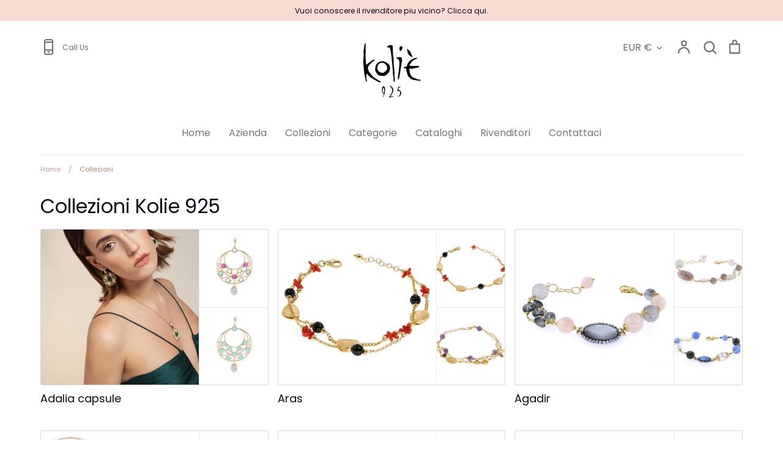

--- FILE ---
content_type: text/html; charset=utf-8
request_url: https://www.kolie925.com/collections
body_size: 37779
content:
<!doctype html>
<html class="no-js supports-no-cookies" lang="it">
<head>
  <!-- Expression 5.4.5 -->
  <meta charset="utf-8">
  <meta http-equiv="X-UA-Compatible" content="IE=edge">
  <meta name="viewport" content="width=device-width,initial-scale=1">
  <meta name="theme-color" content="">
  <link rel="canonical" href="https://www.kolie925.com/collections">

  
    <link rel="shortcut icon" href="//www.kolie925.com/cdn/shop/files/logo-kolie-nero_32x32.png?v=1613730840" type="image/png">
  

  
  <title>
    Collezioni
    
    
    
      &ndash; kolie 925
    
  </title>

  
    <meta name="description" content="Koliè 925 è il brand della Mattia Mazza che include le creazioni in argento e pietre preziose, quali corallo, perle, cammeo, turchese. Tutti i gioielli sono interamente pensati e prodotti in Italia.">
  

  




<meta property="og:site_name" content="kolie 925">
<meta property="og:url" content="https://www.kolie925.com/collections">
<meta property="og:title" content="Collezioni">
<meta property="og:type" content="website">
<meta property="og:description" content="Koliè 925 è il brand della Mattia Mazza che include le creazioni in argento e pietre preziose, quali corallo, perle, cammeo, turchese. Tutti i gioielli sono interamente pensati e prodotti in Italia.">





<meta name="twitter:card" content="summary_large_image">
<meta name="twitter:title" content="Collezioni">
<meta name="twitter:description" content="Koliè 925 è il brand della Mattia Mazza che include le creazioni in argento e pietre preziose, quali corallo, perle, cammeo, turchese. Tutti i gioielli sono interamente pensati e prodotti in Italia.">


  <link href="//www.kolie925.com/cdn/shop/t/2/assets/styles.css?v=17883676292450496721759260569" rel="stylesheet" type="text/css" media="all" />

  <script src="//www.kolie925.com/cdn/shop/t/2/assets/jquery.v3.3.1.min.js?v=35630303219123518901591185940"></script>

  <script>
    document.documentElement.className = document.documentElement.className.replace('no-js', 'js');
    window.theme = window.theme || {};
    window.slate = window.slate || {};
    theme.jQuery = jQuery;
    theme.moneyFormat = "€{{amount_with_comma_separator}}";
    theme.strings = {
      addToCart: "Aggiungi al carrello",
      soldOut: "Terminato",
      unavailable: "Prodotto non in vendita online",
      addressError: "Errore nella ricerca dell\u0026#39;indirizzo.",
      addressNoResults: "Nessun risultato per l\u0026#39;indirizzo",
      addressQueryLimit: "You have exceeded the Google API usage limit. Consider upgrading to a \u003ca href=\"https:\/\/developers.google.com\/maps\/premium\/usage-limits\"\u003ePremium Plan\u003c\/a\u003e.",
      authError: "There was a problem authenticating your Google Maps API Key.",
      addingToCart: "Aggiungendo",
      addedToCart: "Aggiunto",
      goToCart: "Vai al carrello",
      cart: "Carrello",
      cartTermsNotChecked: "Devi accettare Termini e Condizioni per continuare.",
      quantityTooHigh: "Puoi averne solo {{ quantity }} nel carrello\n",
      unitPriceSeparator: "\/",
      searchResultsPages: "Pagine ",
      searchResultsViewAll: "Vedi tutti i risultati",
      searchResultsNoResults: "Spiacenti, non abbiamo trovato risultati.",
      previous: "Precedente",
      next: "Successivo",
      cart_shipping_calculator_hide_calculator: "Nascondi calcolo spedizioni",
      cart_shipping_calculator_title: "Stima costi di spedizione",
      cart_general_hide_note: "Nascondi istruzioni per il venditore\n",
      cart_general_show_note: "Aggiungi istruzioni per il venditore"
    };
    theme.routes = {
      account_addresses_url: '/account/addresses',
      search_url: '/search',
      cart_url: '/cart',
      cart_add_url: '/cart/add',
      cart_change_url: '/cart/change'
    }
  </script>

  


  <!--[if (gt IE 9)|!(IE)]><!--><script src="//www.kolie925.com/cdn/shop/t/2/assets/vendor.js?v=98508328306330262091591185944" defer="defer"></script><!--<![endif]-->
  <!--[if lt IE 9]><script src="//www.kolie925.com/cdn/shop/t/2/assets/vendor.js?v=98508328306330262091591185944"></script><![endif]-->

  <!--[if (gt IE 9)|!(IE)]><!--><script src="//www.kolie925.com/cdn/shop/t/2/assets/theme.js?v=6274484997482838341596110416" defer="defer"></script><!--<![endif]-->
  <!--[if lt IE 9]><script src="//www.kolie925.com/cdn/shop/t/2/assets/theme.js?v=6274484997482838341596110416"></script><![endif]-->

  <script>window.performance && window.performance.mark && window.performance.mark('shopify.content_for_header.start');</script><meta id="shopify-digital-wallet" name="shopify-digital-wallet" content="/38117965962/digital_wallets/dialog">
<meta name="shopify-checkout-api-token" content="4ec953a3d4f3857463a24fc456949af5">
<meta id="in-context-paypal-metadata" data-shop-id="38117965962" data-venmo-supported="false" data-environment="production" data-locale="it_IT" data-paypal-v4="true" data-currency="EUR">
<script async="async" src="/checkouts/internal/preloads.js?locale=it-IT"></script>
<link rel="preconnect" href="https://shop.app" crossorigin="anonymous">
<script async="async" src="https://shop.app/checkouts/internal/preloads.js?locale=it-IT&shop_id=38117965962" crossorigin="anonymous"></script>
<script id="apple-pay-shop-capabilities" type="application/json">{"shopId":38117965962,"countryCode":"IT","currencyCode":"EUR","merchantCapabilities":["supports3DS"],"merchantId":"gid:\/\/shopify\/Shop\/38117965962","merchantName":"kolie 925","requiredBillingContactFields":["postalAddress","email","phone"],"requiredShippingContactFields":["postalAddress","email","phone"],"shippingType":"shipping","supportedNetworks":["visa","maestro","masterCard","amex"],"total":{"type":"pending","label":"kolie 925","amount":"1.00"},"shopifyPaymentsEnabled":true,"supportsSubscriptions":true}</script>
<script id="shopify-features" type="application/json">{"accessToken":"4ec953a3d4f3857463a24fc456949af5","betas":["rich-media-storefront-analytics"],"domain":"www.kolie925.com","predictiveSearch":true,"shopId":38117965962,"locale":"it"}</script>
<script>var Shopify = Shopify || {};
Shopify.shop = "kolie-925.myshopify.com";
Shopify.locale = "it";
Shopify.currency = {"active":"EUR","rate":"1.0"};
Shopify.country = "IT";
Shopify.theme = {"name":"Expression","id":97085456522,"schema_name":"Expression","schema_version":"5.4.5","theme_store_id":230,"role":"main"};
Shopify.theme.handle = "null";
Shopify.theme.style = {"id":null,"handle":null};
Shopify.cdnHost = "www.kolie925.com/cdn";
Shopify.routes = Shopify.routes || {};
Shopify.routes.root = "/";</script>
<script type="module">!function(o){(o.Shopify=o.Shopify||{}).modules=!0}(window);</script>
<script>!function(o){function n(){var o=[];function n(){o.push(Array.prototype.slice.apply(arguments))}return n.q=o,n}var t=o.Shopify=o.Shopify||{};t.loadFeatures=n(),t.autoloadFeatures=n()}(window);</script>
<script>
  window.ShopifyPay = window.ShopifyPay || {};
  window.ShopifyPay.apiHost = "shop.app\/pay";
  window.ShopifyPay.redirectState = null;
</script>
<script id="shop-js-analytics" type="application/json">{"pageType":"list-collections"}</script>
<script defer="defer" async type="module" src="//www.kolie925.com/cdn/shopifycloud/shop-js/modules/v2/client.init-shop-cart-sync_B0kkjBRt.it.esm.js"></script>
<script defer="defer" async type="module" src="//www.kolie925.com/cdn/shopifycloud/shop-js/modules/v2/chunk.common_AgTufRUD.esm.js"></script>
<script type="module">
  await import("//www.kolie925.com/cdn/shopifycloud/shop-js/modules/v2/client.init-shop-cart-sync_B0kkjBRt.it.esm.js");
await import("//www.kolie925.com/cdn/shopifycloud/shop-js/modules/v2/chunk.common_AgTufRUD.esm.js");

  window.Shopify.SignInWithShop?.initShopCartSync?.({"fedCMEnabled":true,"windoidEnabled":true});

</script>
<script>
  window.Shopify = window.Shopify || {};
  if (!window.Shopify.featureAssets) window.Shopify.featureAssets = {};
  window.Shopify.featureAssets['shop-js'] = {"shop-cart-sync":["modules/v2/client.shop-cart-sync_XOjUULQV.it.esm.js","modules/v2/chunk.common_AgTufRUD.esm.js"],"init-fed-cm":["modules/v2/client.init-fed-cm_CFGyCp6W.it.esm.js","modules/v2/chunk.common_AgTufRUD.esm.js"],"shop-button":["modules/v2/client.shop-button_D8PBjgvE.it.esm.js","modules/v2/chunk.common_AgTufRUD.esm.js"],"shop-cash-offers":["modules/v2/client.shop-cash-offers_UU-Uz0VT.it.esm.js","modules/v2/chunk.common_AgTufRUD.esm.js","modules/v2/chunk.modal_B6cKP347.esm.js"],"init-windoid":["modules/v2/client.init-windoid_DoFDvLIZ.it.esm.js","modules/v2/chunk.common_AgTufRUD.esm.js"],"shop-toast-manager":["modules/v2/client.shop-toast-manager_B4ykeoIZ.it.esm.js","modules/v2/chunk.common_AgTufRUD.esm.js"],"init-shop-email-lookup-coordinator":["modules/v2/client.init-shop-email-lookup-coordinator_CSPRSD92.it.esm.js","modules/v2/chunk.common_AgTufRUD.esm.js"],"init-shop-cart-sync":["modules/v2/client.init-shop-cart-sync_B0kkjBRt.it.esm.js","modules/v2/chunk.common_AgTufRUD.esm.js"],"avatar":["modules/v2/client.avatar_BTnouDA3.it.esm.js"],"pay-button":["modules/v2/client.pay-button_CPiJlQ5G.it.esm.js","modules/v2/chunk.common_AgTufRUD.esm.js"],"init-customer-accounts":["modules/v2/client.init-customer-accounts_C_Urp9Ri.it.esm.js","modules/v2/client.shop-login-button_BPreIq_c.it.esm.js","modules/v2/chunk.common_AgTufRUD.esm.js","modules/v2/chunk.modal_B6cKP347.esm.js"],"init-shop-for-new-customer-accounts":["modules/v2/client.init-shop-for-new-customer-accounts_Yq_StG--.it.esm.js","modules/v2/client.shop-login-button_BPreIq_c.it.esm.js","modules/v2/chunk.common_AgTufRUD.esm.js","modules/v2/chunk.modal_B6cKP347.esm.js"],"shop-login-button":["modules/v2/client.shop-login-button_BPreIq_c.it.esm.js","modules/v2/chunk.common_AgTufRUD.esm.js","modules/v2/chunk.modal_B6cKP347.esm.js"],"init-customer-accounts-sign-up":["modules/v2/client.init-customer-accounts-sign-up_DwpZPwLB.it.esm.js","modules/v2/client.shop-login-button_BPreIq_c.it.esm.js","modules/v2/chunk.common_AgTufRUD.esm.js","modules/v2/chunk.modal_B6cKP347.esm.js"],"shop-follow-button":["modules/v2/client.shop-follow-button_DF4PngeR.it.esm.js","modules/v2/chunk.common_AgTufRUD.esm.js","modules/v2/chunk.modal_B6cKP347.esm.js"],"checkout-modal":["modules/v2/client.checkout-modal_oq8wp8Y_.it.esm.js","modules/v2/chunk.common_AgTufRUD.esm.js","modules/v2/chunk.modal_B6cKP347.esm.js"],"lead-capture":["modules/v2/client.lead-capture_gcFup1jy.it.esm.js","modules/v2/chunk.common_AgTufRUD.esm.js","modules/v2/chunk.modal_B6cKP347.esm.js"],"shop-login":["modules/v2/client.shop-login_DiId8eKP.it.esm.js","modules/v2/chunk.common_AgTufRUD.esm.js","modules/v2/chunk.modal_B6cKP347.esm.js"],"payment-terms":["modules/v2/client.payment-terms_DTfZn2x7.it.esm.js","modules/v2/chunk.common_AgTufRUD.esm.js","modules/v2/chunk.modal_B6cKP347.esm.js"]};
</script>
<script>(function() {
  var isLoaded = false;
  function asyncLoad() {
    if (isLoaded) return;
    isLoaded = true;
    var urls = ["https:\/\/cdn.shopify.com\/s\/files\/1\/0381\/1796\/5962\/t\/2\/assets\/booster_eu_cookie_38117965962.js?v=1595430042\u0026shop=kolie-925.myshopify.com"];
    for (var i = 0; i < urls.length; i++) {
      var s = document.createElement('script');
      s.type = 'text/javascript';
      s.async = true;
      s.src = urls[i];
      var x = document.getElementsByTagName('script')[0];
      x.parentNode.insertBefore(s, x);
    }
  };
  if(window.attachEvent) {
    window.attachEvent('onload', asyncLoad);
  } else {
    window.addEventListener('load', asyncLoad, false);
  }
})();</script>
<script id="__st">var __st={"a":38117965962,"offset":3600,"reqid":"4db26795-ca49-4cb4-bc78-67c57c770b81-1768628129","pageurl":"www.kolie925.com\/collections","u":"d485281558eb","p":"collections"};</script>
<script>window.ShopifyPaypalV4VisibilityTracking = true;</script>
<script id="captcha-bootstrap">!function(){'use strict';const t='contact',e='account',n='new_comment',o=[[t,t],['blogs',n],['comments',n],[t,'customer']],c=[[e,'customer_login'],[e,'guest_login'],[e,'recover_customer_password'],[e,'create_customer']],r=t=>t.map((([t,e])=>`form[action*='/${t}']:not([data-nocaptcha='true']) input[name='form_type'][value='${e}']`)).join(','),a=t=>()=>t?[...document.querySelectorAll(t)].map((t=>t.form)):[];function s(){const t=[...o],e=r(t);return a(e)}const i='password',u='form_key',d=['recaptcha-v3-token','g-recaptcha-response','h-captcha-response',i],f=()=>{try{return window.sessionStorage}catch{return}},m='__shopify_v',_=t=>t.elements[u];function p(t,e,n=!1){try{const o=window.sessionStorage,c=JSON.parse(o.getItem(e)),{data:r}=function(t){const{data:e,action:n}=t;return t[m]||n?{data:e,action:n}:{data:t,action:n}}(c);for(const[e,n]of Object.entries(r))t.elements[e]&&(t.elements[e].value=n);n&&o.removeItem(e)}catch(o){console.error('form repopulation failed',{error:o})}}const l='form_type',E='cptcha';function T(t){t.dataset[E]=!0}const w=window,h=w.document,L='Shopify',v='ce_forms',y='captcha';let A=!1;((t,e)=>{const n=(g='f06e6c50-85a8-45c8-87d0-21a2b65856fe',I='https://cdn.shopify.com/shopifycloud/storefront-forms-hcaptcha/ce_storefront_forms_captcha_hcaptcha.v1.5.2.iife.js',D={infoText:'Protetto da hCaptcha',privacyText:'Privacy',termsText:'Termini'},(t,e,n)=>{const o=w[L][v],c=o.bindForm;if(c)return c(t,g,e,D).then(n);var r;o.q.push([[t,g,e,D],n]),r=I,A||(h.body.append(Object.assign(h.createElement('script'),{id:'captcha-provider',async:!0,src:r})),A=!0)});var g,I,D;w[L]=w[L]||{},w[L][v]=w[L][v]||{},w[L][v].q=[],w[L][y]=w[L][y]||{},w[L][y].protect=function(t,e){n(t,void 0,e),T(t)},Object.freeze(w[L][y]),function(t,e,n,w,h,L){const[v,y,A,g]=function(t,e,n){const i=e?o:[],u=t?c:[],d=[...i,...u],f=r(d),m=r(i),_=r(d.filter((([t,e])=>n.includes(e))));return[a(f),a(m),a(_),s()]}(w,h,L),I=t=>{const e=t.target;return e instanceof HTMLFormElement?e:e&&e.form},D=t=>v().includes(t);t.addEventListener('submit',(t=>{const e=I(t);if(!e)return;const n=D(e)&&!e.dataset.hcaptchaBound&&!e.dataset.recaptchaBound,o=_(e),c=g().includes(e)&&(!o||!o.value);(n||c)&&t.preventDefault(),c&&!n&&(function(t){try{if(!f())return;!function(t){const e=f();if(!e)return;const n=_(t);if(!n)return;const o=n.value;o&&e.removeItem(o)}(t);const e=Array.from(Array(32),(()=>Math.random().toString(36)[2])).join('');!function(t,e){_(t)||t.append(Object.assign(document.createElement('input'),{type:'hidden',name:u})),t.elements[u].value=e}(t,e),function(t,e){const n=f();if(!n)return;const o=[...t.querySelectorAll(`input[type='${i}']`)].map((({name:t})=>t)),c=[...d,...o],r={};for(const[a,s]of new FormData(t).entries())c.includes(a)||(r[a]=s);n.setItem(e,JSON.stringify({[m]:1,action:t.action,data:r}))}(t,e)}catch(e){console.error('failed to persist form',e)}}(e),e.submit())}));const S=(t,e)=>{t&&!t.dataset[E]&&(n(t,e.some((e=>e===t))),T(t))};for(const o of['focusin','change'])t.addEventListener(o,(t=>{const e=I(t);D(e)&&S(e,y())}));const B=e.get('form_key'),M=e.get(l),P=B&&M;t.addEventListener('DOMContentLoaded',(()=>{const t=y();if(P)for(const e of t)e.elements[l].value===M&&p(e,B);[...new Set([...A(),...v().filter((t=>'true'===t.dataset.shopifyCaptcha))])].forEach((e=>S(e,t)))}))}(h,new URLSearchParams(w.location.search),n,t,e,['guest_login'])})(!0,!0)}();</script>
<script integrity="sha256-4kQ18oKyAcykRKYeNunJcIwy7WH5gtpwJnB7kiuLZ1E=" data-source-attribution="shopify.loadfeatures" defer="defer" src="//www.kolie925.com/cdn/shopifycloud/storefront/assets/storefront/load_feature-a0a9edcb.js" crossorigin="anonymous"></script>
<script crossorigin="anonymous" defer="defer" src="//www.kolie925.com/cdn/shopifycloud/storefront/assets/shopify_pay/storefront-65b4c6d7.js?v=20250812"></script>
<script data-source-attribution="shopify.dynamic_checkout.dynamic.init">var Shopify=Shopify||{};Shopify.PaymentButton=Shopify.PaymentButton||{isStorefrontPortableWallets:!0,init:function(){window.Shopify.PaymentButton.init=function(){};var t=document.createElement("script");t.src="https://www.kolie925.com/cdn/shopifycloud/portable-wallets/latest/portable-wallets.it.js",t.type="module",document.head.appendChild(t)}};
</script>
<script data-source-attribution="shopify.dynamic_checkout.buyer_consent">
  function portableWalletsHideBuyerConsent(e){var t=document.getElementById("shopify-buyer-consent"),n=document.getElementById("shopify-subscription-policy-button");t&&n&&(t.classList.add("hidden"),t.setAttribute("aria-hidden","true"),n.removeEventListener("click",e))}function portableWalletsShowBuyerConsent(e){var t=document.getElementById("shopify-buyer-consent"),n=document.getElementById("shopify-subscription-policy-button");t&&n&&(t.classList.remove("hidden"),t.removeAttribute("aria-hidden"),n.addEventListener("click",e))}window.Shopify?.PaymentButton&&(window.Shopify.PaymentButton.hideBuyerConsent=portableWalletsHideBuyerConsent,window.Shopify.PaymentButton.showBuyerConsent=portableWalletsShowBuyerConsent);
</script>
<script data-source-attribution="shopify.dynamic_checkout.cart.bootstrap">document.addEventListener("DOMContentLoaded",(function(){function t(){return document.querySelector("shopify-accelerated-checkout-cart, shopify-accelerated-checkout")}if(t())Shopify.PaymentButton.init();else{new MutationObserver((function(e,n){t()&&(Shopify.PaymentButton.init(),n.disconnect())})).observe(document.body,{childList:!0,subtree:!0})}}));
</script>
<link id="shopify-accelerated-checkout-styles" rel="stylesheet" media="screen" href="https://www.kolie925.com/cdn/shopifycloud/portable-wallets/latest/accelerated-checkout-backwards-compat.css" crossorigin="anonymous">
<style id="shopify-accelerated-checkout-cart">
        #shopify-buyer-consent {
  margin-top: 1em;
  display: inline-block;
  width: 100%;
}

#shopify-buyer-consent.hidden {
  display: none;
}

#shopify-subscription-policy-button {
  background: none;
  border: none;
  padding: 0;
  text-decoration: underline;
  font-size: inherit;
  cursor: pointer;
}

#shopify-subscription-policy-button::before {
  box-shadow: none;
}

      </style>

<script>window.performance && window.performance.mark && window.performance.mark('shopify.content_for_header.end');</script>
<script src="https://cdn.shopify.com/extensions/8d2c31d3-a828-4daf-820f-80b7f8e01c39/nova-eu-cookie-bar-gdpr-4/assets/nova-cookie-app-embed.js" type="text/javascript" defer="defer"></script>
<link href="https://cdn.shopify.com/extensions/8d2c31d3-a828-4daf-820f-80b7f8e01c39/nova-eu-cookie-bar-gdpr-4/assets/nova-cookie.css" rel="stylesheet" type="text/css" media="all">
<meta property="og:image" content="https://cdn.shopify.com/s/files/1/0381/1796/5962/files/shooting-kolie-2019_d8176177-3b44-4749-82f5-b10ef3c26f55.jpg?v=1596031005" />
<meta property="og:image:secure_url" content="https://cdn.shopify.com/s/files/1/0381/1796/5962/files/shooting-kolie-2019_d8176177-3b44-4749-82f5-b10ef3c26f55.jpg?v=1596031005" />
<meta property="og:image:width" content="1920" />
<meta property="og:image:height" content="1282" />
<link href="https://monorail-edge.shopifysvc.com" rel="dns-prefetch">
<script>(function(){if ("sendBeacon" in navigator && "performance" in window) {try {var session_token_from_headers = performance.getEntriesByType('navigation')[0].serverTiming.find(x => x.name == '_s').description;} catch {var session_token_from_headers = undefined;}var session_cookie_matches = document.cookie.match(/_shopify_s=([^;]*)/);var session_token_from_cookie = session_cookie_matches && session_cookie_matches.length === 2 ? session_cookie_matches[1] : "";var session_token = session_token_from_headers || session_token_from_cookie || "";function handle_abandonment_event(e) {var entries = performance.getEntries().filter(function(entry) {return /monorail-edge.shopifysvc.com/.test(entry.name);});if (!window.abandonment_tracked && entries.length === 0) {window.abandonment_tracked = true;var currentMs = Date.now();var navigation_start = performance.timing.navigationStart;var payload = {shop_id: 38117965962,url: window.location.href,navigation_start,duration: currentMs - navigation_start,session_token,page_type: "list-collections"};window.navigator.sendBeacon("https://monorail-edge.shopifysvc.com/v1/produce", JSON.stringify({schema_id: "online_store_buyer_site_abandonment/1.1",payload: payload,metadata: {event_created_at_ms: currentMs,event_sent_at_ms: currentMs}}));}}window.addEventListener('pagehide', handle_abandonment_event);}}());</script>
<script id="web-pixels-manager-setup">(function e(e,d,r,n,o){if(void 0===o&&(o={}),!Boolean(null===(a=null===(i=window.Shopify)||void 0===i?void 0:i.analytics)||void 0===a?void 0:a.replayQueue)){var i,a;window.Shopify=window.Shopify||{};var t=window.Shopify;t.analytics=t.analytics||{};var s=t.analytics;s.replayQueue=[],s.publish=function(e,d,r){return s.replayQueue.push([e,d,r]),!0};try{self.performance.mark("wpm:start")}catch(e){}var l=function(){var e={modern:/Edge?\/(1{2}[4-9]|1[2-9]\d|[2-9]\d{2}|\d{4,})\.\d+(\.\d+|)|Firefox\/(1{2}[4-9]|1[2-9]\d|[2-9]\d{2}|\d{4,})\.\d+(\.\d+|)|Chrom(ium|e)\/(9{2}|\d{3,})\.\d+(\.\d+|)|(Maci|X1{2}).+ Version\/(15\.\d+|(1[6-9]|[2-9]\d|\d{3,})\.\d+)([,.]\d+|)( \(\w+\)|)( Mobile\/\w+|) Safari\/|Chrome.+OPR\/(9{2}|\d{3,})\.\d+\.\d+|(CPU[ +]OS|iPhone[ +]OS|CPU[ +]iPhone|CPU IPhone OS|CPU iPad OS)[ +]+(15[._]\d+|(1[6-9]|[2-9]\d|\d{3,})[._]\d+)([._]\d+|)|Android:?[ /-](13[3-9]|1[4-9]\d|[2-9]\d{2}|\d{4,})(\.\d+|)(\.\d+|)|Android.+Firefox\/(13[5-9]|1[4-9]\d|[2-9]\d{2}|\d{4,})\.\d+(\.\d+|)|Android.+Chrom(ium|e)\/(13[3-9]|1[4-9]\d|[2-9]\d{2}|\d{4,})\.\d+(\.\d+|)|SamsungBrowser\/([2-9]\d|\d{3,})\.\d+/,legacy:/Edge?\/(1[6-9]|[2-9]\d|\d{3,})\.\d+(\.\d+|)|Firefox\/(5[4-9]|[6-9]\d|\d{3,})\.\d+(\.\d+|)|Chrom(ium|e)\/(5[1-9]|[6-9]\d|\d{3,})\.\d+(\.\d+|)([\d.]+$|.*Safari\/(?![\d.]+ Edge\/[\d.]+$))|(Maci|X1{2}).+ Version\/(10\.\d+|(1[1-9]|[2-9]\d|\d{3,})\.\d+)([,.]\d+|)( \(\w+\)|)( Mobile\/\w+|) Safari\/|Chrome.+OPR\/(3[89]|[4-9]\d|\d{3,})\.\d+\.\d+|(CPU[ +]OS|iPhone[ +]OS|CPU[ +]iPhone|CPU IPhone OS|CPU iPad OS)[ +]+(10[._]\d+|(1[1-9]|[2-9]\d|\d{3,})[._]\d+)([._]\d+|)|Android:?[ /-](13[3-9]|1[4-9]\d|[2-9]\d{2}|\d{4,})(\.\d+|)(\.\d+|)|Mobile Safari.+OPR\/([89]\d|\d{3,})\.\d+\.\d+|Android.+Firefox\/(13[5-9]|1[4-9]\d|[2-9]\d{2}|\d{4,})\.\d+(\.\d+|)|Android.+Chrom(ium|e)\/(13[3-9]|1[4-9]\d|[2-9]\d{2}|\d{4,})\.\d+(\.\d+|)|Android.+(UC? ?Browser|UCWEB|U3)[ /]?(15\.([5-9]|\d{2,})|(1[6-9]|[2-9]\d|\d{3,})\.\d+)\.\d+|SamsungBrowser\/(5\.\d+|([6-9]|\d{2,})\.\d+)|Android.+MQ{2}Browser\/(14(\.(9|\d{2,})|)|(1[5-9]|[2-9]\d|\d{3,})(\.\d+|))(\.\d+|)|K[Aa][Ii]OS\/(3\.\d+|([4-9]|\d{2,})\.\d+)(\.\d+|)/},d=e.modern,r=e.legacy,n=navigator.userAgent;return n.match(d)?"modern":n.match(r)?"legacy":"unknown"}(),u="modern"===l?"modern":"legacy",c=(null!=n?n:{modern:"",legacy:""})[u],f=function(e){return[e.baseUrl,"/wpm","/b",e.hashVersion,"modern"===e.buildTarget?"m":"l",".js"].join("")}({baseUrl:d,hashVersion:r,buildTarget:u}),m=function(e){var d=e.version,r=e.bundleTarget,n=e.surface,o=e.pageUrl,i=e.monorailEndpoint;return{emit:function(e){var a=e.status,t=e.errorMsg,s=(new Date).getTime(),l=JSON.stringify({metadata:{event_sent_at_ms:s},events:[{schema_id:"web_pixels_manager_load/3.1",payload:{version:d,bundle_target:r,page_url:o,status:a,surface:n,error_msg:t},metadata:{event_created_at_ms:s}}]});if(!i)return console&&console.warn&&console.warn("[Web Pixels Manager] No Monorail endpoint provided, skipping logging."),!1;try{return self.navigator.sendBeacon.bind(self.navigator)(i,l)}catch(e){}var u=new XMLHttpRequest;try{return u.open("POST",i,!0),u.setRequestHeader("Content-Type","text/plain"),u.send(l),!0}catch(e){return console&&console.warn&&console.warn("[Web Pixels Manager] Got an unhandled error while logging to Monorail."),!1}}}}({version:r,bundleTarget:l,surface:e.surface,pageUrl:self.location.href,monorailEndpoint:e.monorailEndpoint});try{o.browserTarget=l,function(e){var d=e.src,r=e.async,n=void 0===r||r,o=e.onload,i=e.onerror,a=e.sri,t=e.scriptDataAttributes,s=void 0===t?{}:t,l=document.createElement("script"),u=document.querySelector("head"),c=document.querySelector("body");if(l.async=n,l.src=d,a&&(l.integrity=a,l.crossOrigin="anonymous"),s)for(var f in s)if(Object.prototype.hasOwnProperty.call(s,f))try{l.dataset[f]=s[f]}catch(e){}if(o&&l.addEventListener("load",o),i&&l.addEventListener("error",i),u)u.appendChild(l);else{if(!c)throw new Error("Did not find a head or body element to append the script");c.appendChild(l)}}({src:f,async:!0,onload:function(){if(!function(){var e,d;return Boolean(null===(d=null===(e=window.Shopify)||void 0===e?void 0:e.analytics)||void 0===d?void 0:d.initialized)}()){var d=window.webPixelsManager.init(e)||void 0;if(d){var r=window.Shopify.analytics;r.replayQueue.forEach((function(e){var r=e[0],n=e[1],o=e[2];d.publishCustomEvent(r,n,o)})),r.replayQueue=[],r.publish=d.publishCustomEvent,r.visitor=d.visitor,r.initialized=!0}}},onerror:function(){return m.emit({status:"failed",errorMsg:"".concat(f," has failed to load")})},sri:function(e){var d=/^sha384-[A-Za-z0-9+/=]+$/;return"string"==typeof e&&d.test(e)}(c)?c:"",scriptDataAttributes:o}),m.emit({status:"loading"})}catch(e){m.emit({status:"failed",errorMsg:(null==e?void 0:e.message)||"Unknown error"})}}})({shopId: 38117965962,storefrontBaseUrl: "https://www.kolie925.com",extensionsBaseUrl: "https://extensions.shopifycdn.com/cdn/shopifycloud/web-pixels-manager",monorailEndpoint: "https://monorail-edge.shopifysvc.com/unstable/produce_batch",surface: "storefront-renderer",enabledBetaFlags: ["2dca8a86"],webPixelsConfigList: [{"id":"175931739","eventPayloadVersion":"v1","runtimeContext":"LAX","scriptVersion":"1","type":"CUSTOM","privacyPurposes":["MARKETING"],"name":"Meta pixel (migrated)"},{"id":"195920219","eventPayloadVersion":"v1","runtimeContext":"LAX","scriptVersion":"1","type":"CUSTOM","privacyPurposes":["ANALYTICS"],"name":"Google Analytics tag (migrated)"},{"id":"shopify-app-pixel","configuration":"{}","eventPayloadVersion":"v1","runtimeContext":"STRICT","scriptVersion":"0450","apiClientId":"shopify-pixel","type":"APP","privacyPurposes":["ANALYTICS","MARKETING"]},{"id":"shopify-custom-pixel","eventPayloadVersion":"v1","runtimeContext":"LAX","scriptVersion":"0450","apiClientId":"shopify-pixel","type":"CUSTOM","privacyPurposes":["ANALYTICS","MARKETING"]}],isMerchantRequest: false,initData: {"shop":{"name":"kolie 925","paymentSettings":{"currencyCode":"EUR"},"myshopifyDomain":"kolie-925.myshopify.com","countryCode":"IT","storefrontUrl":"https:\/\/www.kolie925.com"},"customer":null,"cart":null,"checkout":null,"productVariants":[],"purchasingCompany":null},},"https://www.kolie925.com/cdn","fcfee988w5aeb613cpc8e4bc33m6693e112",{"modern":"","legacy":""},{"shopId":"38117965962","storefrontBaseUrl":"https:\/\/www.kolie925.com","extensionBaseUrl":"https:\/\/extensions.shopifycdn.com\/cdn\/shopifycloud\/web-pixels-manager","surface":"storefront-renderer","enabledBetaFlags":"[\"2dca8a86\"]","isMerchantRequest":"false","hashVersion":"fcfee988w5aeb613cpc8e4bc33m6693e112","publish":"custom","events":"[[\"page_viewed\",{}]]"});</script><script>
  window.ShopifyAnalytics = window.ShopifyAnalytics || {};
  window.ShopifyAnalytics.meta = window.ShopifyAnalytics.meta || {};
  window.ShopifyAnalytics.meta.currency = 'EUR';
  var meta = {"page":{"pageType":"collections","requestId":"4db26795-ca49-4cb4-bc78-67c57c770b81-1768628129"}};
  for (var attr in meta) {
    window.ShopifyAnalytics.meta[attr] = meta[attr];
  }
</script>
<script class="analytics">
  (function () {
    var customDocumentWrite = function(content) {
      var jquery = null;

      if (window.jQuery) {
        jquery = window.jQuery;
      } else if (window.Checkout && window.Checkout.$) {
        jquery = window.Checkout.$;
      }

      if (jquery) {
        jquery('body').append(content);
      }
    };

    var hasLoggedConversion = function(token) {
      if (token) {
        return document.cookie.indexOf('loggedConversion=' + token) !== -1;
      }
      return false;
    }

    var setCookieIfConversion = function(token) {
      if (token) {
        var twoMonthsFromNow = new Date(Date.now());
        twoMonthsFromNow.setMonth(twoMonthsFromNow.getMonth() + 2);

        document.cookie = 'loggedConversion=' + token + '; expires=' + twoMonthsFromNow;
      }
    }

    var trekkie = window.ShopifyAnalytics.lib = window.trekkie = window.trekkie || [];
    if (trekkie.integrations) {
      return;
    }
    trekkie.methods = [
      'identify',
      'page',
      'ready',
      'track',
      'trackForm',
      'trackLink'
    ];
    trekkie.factory = function(method) {
      return function() {
        var args = Array.prototype.slice.call(arguments);
        args.unshift(method);
        trekkie.push(args);
        return trekkie;
      };
    };
    for (var i = 0; i < trekkie.methods.length; i++) {
      var key = trekkie.methods[i];
      trekkie[key] = trekkie.factory(key);
    }
    trekkie.load = function(config) {
      trekkie.config = config || {};
      trekkie.config.initialDocumentCookie = document.cookie;
      var first = document.getElementsByTagName('script')[0];
      var script = document.createElement('script');
      script.type = 'text/javascript';
      script.onerror = function(e) {
        var scriptFallback = document.createElement('script');
        scriptFallback.type = 'text/javascript';
        scriptFallback.onerror = function(error) {
                var Monorail = {
      produce: function produce(monorailDomain, schemaId, payload) {
        var currentMs = new Date().getTime();
        var event = {
          schema_id: schemaId,
          payload: payload,
          metadata: {
            event_created_at_ms: currentMs,
            event_sent_at_ms: currentMs
          }
        };
        return Monorail.sendRequest("https://" + monorailDomain + "/v1/produce", JSON.stringify(event));
      },
      sendRequest: function sendRequest(endpointUrl, payload) {
        // Try the sendBeacon API
        if (window && window.navigator && typeof window.navigator.sendBeacon === 'function' && typeof window.Blob === 'function' && !Monorail.isIos12()) {
          var blobData = new window.Blob([payload], {
            type: 'text/plain'
          });

          if (window.navigator.sendBeacon(endpointUrl, blobData)) {
            return true;
          } // sendBeacon was not successful

        } // XHR beacon

        var xhr = new XMLHttpRequest();

        try {
          xhr.open('POST', endpointUrl);
          xhr.setRequestHeader('Content-Type', 'text/plain');
          xhr.send(payload);
        } catch (e) {
          console.log(e);
        }

        return false;
      },
      isIos12: function isIos12() {
        return window.navigator.userAgent.lastIndexOf('iPhone; CPU iPhone OS 12_') !== -1 || window.navigator.userAgent.lastIndexOf('iPad; CPU OS 12_') !== -1;
      }
    };
    Monorail.produce('monorail-edge.shopifysvc.com',
      'trekkie_storefront_load_errors/1.1',
      {shop_id: 38117965962,
      theme_id: 97085456522,
      app_name: "storefront",
      context_url: window.location.href,
      source_url: "//www.kolie925.com/cdn/s/trekkie.storefront.cd680fe47e6c39ca5d5df5f0a32d569bc48c0f27.min.js"});

        };
        scriptFallback.async = true;
        scriptFallback.src = '//www.kolie925.com/cdn/s/trekkie.storefront.cd680fe47e6c39ca5d5df5f0a32d569bc48c0f27.min.js';
        first.parentNode.insertBefore(scriptFallback, first);
      };
      script.async = true;
      script.src = '//www.kolie925.com/cdn/s/trekkie.storefront.cd680fe47e6c39ca5d5df5f0a32d569bc48c0f27.min.js';
      first.parentNode.insertBefore(script, first);
    };
    trekkie.load(
      {"Trekkie":{"appName":"storefront","development":false,"defaultAttributes":{"shopId":38117965962,"isMerchantRequest":null,"themeId":97085456522,"themeCityHash":"1407533848472582817","contentLanguage":"it","currency":"EUR","eventMetadataId":"eeceb113-0523-4023-b034-b25b27cf600e"},"isServerSideCookieWritingEnabled":true,"monorailRegion":"shop_domain","enabledBetaFlags":["65f19447"]},"Session Attribution":{},"S2S":{"facebookCapiEnabled":false,"source":"trekkie-storefront-renderer","apiClientId":580111}}
    );

    var loaded = false;
    trekkie.ready(function() {
      if (loaded) return;
      loaded = true;

      window.ShopifyAnalytics.lib = window.trekkie;

      var originalDocumentWrite = document.write;
      document.write = customDocumentWrite;
      try { window.ShopifyAnalytics.merchantGoogleAnalytics.call(this); } catch(error) {};
      document.write = originalDocumentWrite;

      window.ShopifyAnalytics.lib.page(null,{"pageType":"collections","requestId":"4db26795-ca49-4cb4-bc78-67c57c770b81-1768628129","shopifyEmitted":true});

      var match = window.location.pathname.match(/checkouts\/(.+)\/(thank_you|post_purchase)/)
      var token = match? match[1]: undefined;
      if (!hasLoggedConversion(token)) {
        setCookieIfConversion(token);
        
      }
    });


        var eventsListenerScript = document.createElement('script');
        eventsListenerScript.async = true;
        eventsListenerScript.src = "//www.kolie925.com/cdn/shopifycloud/storefront/assets/shop_events_listener-3da45d37.js";
        document.getElementsByTagName('head')[0].appendChild(eventsListenerScript);

})();</script>
  <script>
  if (!window.ga || (window.ga && typeof window.ga !== 'function')) {
    window.ga = function ga() {
      (window.ga.q = window.ga.q || []).push(arguments);
      if (window.Shopify && window.Shopify.analytics && typeof window.Shopify.analytics.publish === 'function') {
        window.Shopify.analytics.publish("ga_stub_called", {}, {sendTo: "google_osp_migration"});
      }
      console.error("Shopify's Google Analytics stub called with:", Array.from(arguments), "\nSee https://help.shopify.com/manual/promoting-marketing/pixels/pixel-migration#google for more information.");
    };
    if (window.Shopify && window.Shopify.analytics && typeof window.Shopify.analytics.publish === 'function') {
      window.Shopify.analytics.publish("ga_stub_initialized", {}, {sendTo: "google_osp_migration"});
    }
  }
</script>
<script
  defer
  src="https://www.kolie925.com/cdn/shopifycloud/perf-kit/shopify-perf-kit-3.0.4.min.js"
  data-application="storefront-renderer"
  data-shop-id="38117965962"
  data-render-region="gcp-us-east1"
  data-page-type="list-collections"
  data-theme-instance-id="97085456522"
  data-theme-name="Expression"
  data-theme-version="5.4.5"
  data-monorail-region="shop_domain"
  data-resource-timing-sampling-rate="10"
  data-shs="true"
  data-shs-beacon="true"
  data-shs-export-with-fetch="true"
  data-shs-logs-sample-rate="1"
  data-shs-beacon-endpoint="https://www.kolie925.com/api/collect"
></script>
</head>

<body id="collezioni" class="template-list-collections">

  <a class="in-page-link visually-hidden skip-link" href="#MainContent">Salta al contenuto</a>

  <div id="shopify-section-header" class="shopify-section"><style>
  
    .site-logo {
      max-width: 125px;
    }
    @media (max-width: 749px) {
      .site-logo {
        max-width: 110px;
      }
    }
  
</style>


  <style>
  .announcement-bar {
    color: #080a1c;
    background-color: #f8dbd3;
  }

  .announcement-bar a {
    color: #080a1c;
    text-decoration: none;
  }
  .announcement-bar--has-link:hover {
    background-color: #f1b7a7;
  }
  </style>

  <section class="announcement-bar announcement-bar--has-link">
    <a href="/pages/store-locator">
      <div class="page-width">
        <div class="container">
          <div class="announcement-bar__content">Vuoi conoscere il rivenditore piu vicino? Clicca qui.</div>
        </div>
      </div>
    </a>
  </section>



<header class="page-width page-header section--header" data-section-id="header" data-section-type="header">
  <div class="page-header--content container">
    <section class="utils-bar relative">

      <div class="utils__left">
        <button class="btn btn--plain btn--menu js-mobile-menu-icon" aria-label="Attiva / disattiva menu"><svg class="desktop-icon" viewBox="-1 -4 25 22" version="1.1" xmlns="http://www.w3.org/2000/svg" xmlns:xlink="http://www.w3.org/1999/xlink">
  <g stroke-width="1" transform="translate(0.000000, 0.966667)">
    <polygon points="0 2 0 0 22.5333333 0 22.5333333 2"></polygon>
    <polygon points="0 8.53333333 0 6.53333333 22.5333333 6.53333333 22.5333333 8.53333333"></polygon>
    <polygon points="0 15.0666667 0 13.0666667 22.5333333 13.0666667 22.5333333 15.0666667"></polygon>
  </g>
</svg>
<svg class="mobile-icon" viewBox="-1 -5 25 21" version="1.1" xmlns="http://www.w3.org/2000/svg" xmlns:xlink="http://www.w3.org/1999/xlink">
  <g stroke-width="1" transform="translate(0.500000, 0.466667)">
    <polygon points="0 1 0 0 21.5333333 0 21.5333333 1"></polygon>
    <polygon points="0 7.53333333 0 6.53333333 21.5333333 6.53333333 21.5333333 7.53333333"></polygon>
    <polygon points="0 14.0666667 0 13.0666667 21.5333333 13.0666667 21.5333333 14.0666667"></polygon>
  </g>
</svg>
</button>
        
          
          
            
              <a class="quicklink__link" href="tel: +390818814866">
                <span class="quicklink__icon"><svg class="desktop-icon" viewBox="-4 0 22 26" version="1.1" xmlns="http://www.w3.org/2000/svg" xmlns:xlink="http://www.w3.org/1999/xlink">
  <g stroke-width="1">
    <path d="M3.5,2 C2.67157288,2 2,2.67157288 2,3.5 L2,22.5 C2,23.3284271 2.67157288,24 3.5,24 L11.5,24 C12.3284271,24 13,23.3284271 13,22.5 L13,3.5 C13,2.67157288 12.3284271,2 11.5,2 L3.5,2 Z M3.5,0 L11.5,0 C13.4329966,0 15,1.56700338 15,3.5 L15,22.5 C15,24.4329966 13.4329966,26 11.5,26 L3.5,26 C1.56700338,26 0,24.4329966 0,22.5 L0,3.5 C0,1.56700338 1.56700338,0 3.5,0 Z"></path>
    <polygon points="14.59375 4 14.59375 6 0.402816772 6 0.402816772 4"></polygon>
    <polygon points="14.59375 17 14.59375 19 0.402816772 19 0.402816772 17"></polygon>
    <path d="M8.5,20 C9.05228475,20 9.5,20.4477153 9.5,21 C9.5,21.5522847 9.05228475,22 8.5,22 L6.5,22 C5.94771525,22 5.5,21.5522847 5.5,21 C5.5,20.4477153 5.94771525,20 6.5,20 L8.5,20 Z"></path>
  </g>
</svg>
<svg class="mobile-icon" viewBox="-4 0 22 26" version="1.1" xmlns="http://www.w3.org/2000/svg" xmlns:xlink="http://www.w3.org/1999/xlink">
  <g stroke-width="1" transform="translate(0.500000, 0.500000)">
    <path d="M3,1 C1.8954305,1 1,1.8954305 1,3 L1,22 C1,23.1045695 1.8954305,24 3,24 L11,24 C12.1045695,24 13,23.1045695 13,22 L13,3 C13,1.8954305 12.1045695,1 11,1 L3,1 Z M3,0 L11,0 C12.6568542,0 14,1.34314575 14,3 L14,22 C14,23.6568542 12.6568542,25 11,25 L3,25 C1.34314575,25 0,23.6568542 0,22 L0,3 C0,1.34314575 1.34314575,0 3,0 Z"></path>
    <polygon points="13.59375 4 13.59375 5 0.402816772 5 0.402816772 4"></polygon>
    <polygon points="13.59375 17 13.59375 18 0.402816772 18 0.402816772 17"></polygon>
    <path d="M8,20 C8.27614237,20 8.5,20.2238576 8.5,20.5 C8.5,20.7761424 8.27614237,21 8,21 L6,21 C5.72385763,21 5.5,20.7761424 5.5,20.5 C5.5,20.2238576 5.72385763,20 6,20 L8,20 Z"></path>
  </g>
</svg>
</span>
                <span class="quicklink__content">Call Us</span>
              </a>
            
          
        
      </div>

      <div class="utils__center">
        
  <!-- LOGO / STORE NAME -->
  
    <div class="h1 store-logo" itemscope itemtype="http://schema.org/Organization">
  

    <!-- DESKTOP LOGO -->
    <a href="/" itemprop="url" class="desktop-logo site-logo ">
      
        <img src="//www.kolie925.com/cdn/shop/files/logo-kolie-nero_250x.png?v=1613730840"
             alt="kolie 925"
             itemprop="logo">
      
    </a>

    <!-- MOBILE LOGO -->
    <a href="/" itemprop="url" class="mobile-logo site-logo">
      
        <img src="//www.kolie925.com/cdn/shop/files/logo-kolie-nero_250x.png?v=1613730840"
             alt="kolie 925"
             itemprop="logo">
      
    </a>
  
    </div>
  

      </div>

      <div class="utils__right">
        
          <div class="desktop-header-localization utils__item">
            <form method="post" action="/localization" id="localization_form_" accept-charset="UTF-8" class="selectors-form" enctype="multipart/form-data"><input type="hidden" name="form_type" value="localization" /><input type="hidden" name="utf8" value="✓" /><input type="hidden" name="_method" value="put" /><input type="hidden" name="return_to" value="/collections" /><div class="selectors-form__item">
      <h2 class="visually-hidden" id="currency-heading-">
        Valuta
      </h2>

      <div class="disclosure" data-disclosure-currency>
        <button type="button" class="disclosure__toggle" aria-expanded="false" aria-controls="currency-list" aria-describedby="currency-heading-" data-disclosure-toggle>
          EUR €<span class="disclosure__toggle-arrow" role="presentation"><svg aria-hidden="true" focusable="false" role="presentation" class="icon svg-chevron-down" viewBox="0 0 24 24"><path d="M6 9l6 6 6-6"/></svg></span>
        </button>
        <ul id="currency-list-" class="disclosure-list" data-disclosure-list>
          
            <li class="disclosure-list__item disclosure-list__item--current">
              <a class="disclosure-list__option" href="#" aria-current="true" data-value="EUR" data-disclosure-option>
                EUR €</a>
            </li>
            <li class="disclosure-list__item ">
              <a class="disclosure-list__option" href="#"  data-value="GBP" data-disclosure-option>
                GBP £</a>
            </li>
            <li class="disclosure-list__item ">
              <a class="disclosure-list__option" href="#"  data-value="HKD" data-disclosure-option>
                HKD $</a>
            </li>
            <li class="disclosure-list__item ">
              <a class="disclosure-list__option" href="#"  data-value="USD" data-disclosure-option>
                USD $</a>
            </li></ul>
        <input type="hidden" name="currency_code" id="CurrencySelector-" value="EUR" data-disclosure-input/>
      </div>
    </div></form>
          </div>
        
        
          <div class="accounts utils__item accounts--desktop">
            <div class="account-item">
              <a href="/account">
                <span class="user-icon feather-icon">
                  <svg class="desktop-icon" viewBox="-2 -2 24 24" version="1.1" xmlns="http://www.w3.org/2000/svg" xmlns:xlink="http://www.w3.org/1999/xlink">
  <g stroke-width="1">
    <path d="M9.22222222,9 C6.73694085,9 4.72222222,6.98528137 4.72222222,4.5 C4.72222222,2.01471863 6.73694085,0 9.22222222,0 C11.7075036,0 13.7222222,2.01471863 13.7222222,4.5 C13.7222222,6.98528137 11.7075036,9 9.22222222,9 Z M9.22222222,7 C10.6029341,7 11.7222222,5.88071187 11.7222222,4.5 C11.7222222,3.11928813 10.6029341,2 9.22222222,2 C7.84151035,2 6.72222222,3.11928813 6.72222222,4.5 C6.72222222,5.88071187 7.84151035,7 9.22222222,7 Z"></path>
    <path d="M18,19 C18,19.5522847 17.5522847,20 17,20 C16.4477153,20 16,19.5522847 16,19 C16,15.1340068 12.8659932,12 9,12 C5.13400675,12 2,15.1340068 2,19 C2,19.5522847 1.55228475,20 1,20 C0.44771525,20 0,19.5522847 0,19 C0,14.0294373 4.02943725,10 9,10 C13.9705627,10 18,14.0294373 18,19 Z"></path>
  </g>
</svg>
<svg class="mobile-icon" viewBox="-2 -2 24 24" version="1.1" xmlns="http://www.w3.org/2000/svg" xmlns:xlink="http://www.w3.org/1999/xlink">
  <g stroke-width="1" transform="translate(0.500000, 0.500000)">
    <path d="M8.72222222,8 C6.51308322,8 4.72222222,6.209139 4.72222222,4 C4.72222222,1.790861 6.51308322,0 8.72222222,0 C10.9313612,0 12.7222222,1.790861 12.7222222,4 C12.7222222,6.209139 10.9313612,8 8.72222222,8 Z M8.72222222,7 C10.3790765,7 11.7222222,5.65685425 11.7222222,4 C11.7222222,2.34314575 10.3790765,1 8.72222222,1 C7.06536797,1 5.72222222,2.34314575 5.72222222,4 C5.72222222,5.65685425 7.06536797,7 8.72222222,7 Z"></path>
    <path d="M17,18.5 C17,18.7761424 16.7761424,19 16.5,19 C16.2238576,19 16,18.7761424 16,18.5 C16,14.3578644 12.6421356,11 8.5,11 C4.35786438,11 1,14.3578644 1,18.5 C1,18.7761424 0.776142375,19 0.5,19 C0.223857625,19 0,18.7761424 0,18.5 C0,13.8055796 3.80557963,10 8.5,10 C13.1944204,10 17,13.8055796 17,18.5 Z"></path>
  </g>
</svg>

                </span>
                <span class="icon-fallback-text">Account</span>
              </a>
            </div>
          </div>
        
        <div class="header-search utils__item">
          <a class="header-search-icon global-border-radius js-header-search-trigger" href="/search">
            <svg class="desktop-icon" viewBox="-3 -3 23 23" version="1.1" xmlns="http://www.w3.org/2000/svg" xmlns:xlink="http://www.w3.org/1999/xlink">
  <g stroke-width="2">
    <polygon points="18.7071068 17.2928932 17.2928932 18.7071068 12.7628932 14.1771068 14.1771068 12.7628932"></polygon>
    <path d="M8,16 C3.581722,16 0,12.418278 0,8 C0,3.581722 3.581722,0 8,0 C12.418278,0 16,3.581722 16,8 C16,12.418278 12.418278,16 8,16 Z M8,14 C11.3137085,14 14,11.3137085 14,8 C14,4.6862915 11.3137085,2 8,2 C4.6862915,2 2,4.6862915 2,8 C2,11.3137085 4.6862915,14 8,14 Z"></path>
  </g>
</svg>
<svg class="mobile-icon" viewBox="-3 -3 23 23" version="1.1" xmlns="http://www.w3.org/2000/svg" xmlns:xlink="http://www.w3.org/1999/xlink">
  <g stroke-width="1" transform="translate(0.500000, 0.500000)">
    <polygon points="17.3535534 16.6464466 16.6464466 17.3535534 12.1464466 12.8535534 12.8535534 12.1464466"></polygon>
    <path d="M7.5,15 C3.35786438,15 0,11.6421356 0,7.5 C0,3.35786438 3.35786438,0 7.5,0 C11.6421356,0 15,3.35786438 15,7.5 C15,11.6421356 11.6421356,15 7.5,15 Z M7.5,14 C11.0898509,14 14,11.0898509 14,7.5 C14,3.91014913 11.0898509,1 7.5,1 C3.91014913,1 1,3.91014913 1,7.5 C1,11.0898509 3.91014913,14 7.5,14 Z"></path>
  </g>
</svg>

            <span class="icon-fallback-text">Cerca</span>
          </a>
          <div class="header-search-form">
            <button class="btn btn--plain header-close-search-icon js-header-search-trigger" aria-label="Chiudi">
              <svg class="desktop-icon" viewBox="-4 -4 22 22" version="1.1" xmlns="http://www.w3.org/2000/svg" xmlns:xlink="http://www.w3.org/1999/xlink">
  <g stroke-width="1">
    <polygon points="13.125 0 14.4508252 1.32582521 1.32582521 14.4508252 0 13.125"></polygon>
    <polygon points="14.4508252 13.125 13.125 14.4508252 0 1.32582521 1.32582521 0"></polygon>
  </g>
</svg>
<svg class="mobile-icon" viewBox="-4 -4 22 22" version="1.1" xmlns="http://www.w3.org/2000/svg" xmlns:xlink="http://www.w3.org/1999/xlink">
  <g stroke-width="1">
    <path d="M13.0666667,0 L13.726633,0.659966329 L0.659966329,13.726633 L0,13.0666667 L13.0666667,0 Z M13.726633,13.0666667 L13.0666667,13.726633 L0,0.659966329 L0.659966329,0 L13.726633,13.0666667 Z"></path>
  </g>
</svg>

              <span class="icon-fallback-text">Chiudi</span>
            </button>
            <div class="search-bar search-bar--show-results">
              <form class="search-form relative" action="/search" method="get" role="search">
                <input type="hidden" name="type" value="product,article,page" />
                <input type="hidden" name="options[prefix]" value="last" />
                <button type="submit" class="search-icon btn--plain" aria-label="Cerca"><svg class="desktop-icon" viewBox="-3 -3 23 23" version="1.1" xmlns="http://www.w3.org/2000/svg" xmlns:xlink="http://www.w3.org/1999/xlink">
  <g stroke-width="2">
    <polygon points="18.7071068 17.2928932 17.2928932 18.7071068 12.7628932 14.1771068 14.1771068 12.7628932"></polygon>
    <path d="M8,16 C3.581722,16 0,12.418278 0,8 C0,3.581722 3.581722,0 8,0 C12.418278,0 16,3.581722 16,8 C16,12.418278 12.418278,16 8,16 Z M8,14 C11.3137085,14 14,11.3137085 14,8 C14,4.6862915 11.3137085,2 8,2 C4.6862915,2 2,4.6862915 2,8 C2,11.3137085 4.6862915,14 8,14 Z"></path>
  </g>
</svg>
<svg class="mobile-icon" viewBox="-3 -3 23 23" version="1.1" xmlns="http://www.w3.org/2000/svg" xmlns:xlink="http://www.w3.org/1999/xlink">
  <g stroke-width="1" transform="translate(0.500000, 0.500000)">
    <polygon points="17.3535534 16.6464466 16.6464466 17.3535534 12.1464466 12.8535534 12.8535534 12.1464466"></polygon>
    <path d="M7.5,15 C3.35786438,15 0,11.6421356 0,7.5 C0,3.35786438 3.35786438,0 7.5,0 C11.6421356,0 15,3.35786438 15,7.5 C15,11.6421356 11.6421356,15 7.5,15 Z M7.5,14 C11.0898509,14 14,11.0898509 14,7.5 C14,3.91014913 11.0898509,1 7.5,1 C3.91014913,1 1,3.91014913 1,7.5 C1,11.0898509 3.91014913,14 7.5,14 Z"></path>
  </g>
</svg>
</button>
                <input type="search"
                      name="q"
                      id="HeaderSearch"
                      value=""
                      placeholder="Cerca nel negozio"
                      aria-label="Cerca nel negozio"
                      class="search-form__input global-border-radius"
                      data-live-search="true"
                      data-live-search-price="true"
                      data-live-search-vendor="false"
                      autocomplete="off">
                <button type="submit" class="btn btn--primary search-btn btn--small">Cerca</button>
              </form>
              <div class="search-bar__results">
                <div class="search-bar__results-list">
                </div>
                <div class="search-bar__results-loading">
                  Loading...
                </div>

                
                  <div class="search-bar__suggestions">
                    
                      <div class="small-cap-heading search-bar__suggestions__title">Categorie</div>
                    
<ul class="search-bar__suggestions__links search-bar__suggestions__links--horizontal-fancy">
                            <li class="search-bar-suggestion-item search-bar-suggestion-item--collection"><a class="exp-tab-link" href="/collections/gioielli-in-corallo">
                                <div class="exp-tab exp-tab--fill exp-tab--collection exp-tab--no-mobile-stack global-border-radius">
                                  <div class="exp-tab-image lazyload fade-in rimage-background"
                                      data-bgset="//www.kolie925.com/cdn/shop/collections/kolie925-gioielli-in-argento-con-corallo_180x.jpg?v=1594645809 180w 270h,
  //www.kolie925.com/cdn/shop/collections/kolie925-gioielli-in-argento-con-corallo_360x.jpg?v=1594645809 360w 540h,
  //www.kolie925.com/cdn/shop/collections/kolie925-gioielli-in-argento-con-corallo_540x.jpg?v=1594645809 540w 810h,
  //www.kolie925.com/cdn/shop/collections/kolie925-gioielli-in-argento-con-corallo_720x.jpg?v=1594645809 720w 1080h,
  //www.kolie925.com/cdn/shop/collections/kolie925-gioielli-in-argento-con-corallo_900x.jpg?v=1594645809 900w 1350h,
  
  
  
  
  
  
  
  
  
  
  
  
  
  //www.kolie925.com/cdn/shop/collections/kolie925-gioielli-in-argento-con-corallo.jpg?v=1594645809 1067w 1600h"
                                      data-sizes="auto"
                                      data-parent-fit="cover"
                                      style="padding-top:149.9531396438613%; width:51px">
                                  </div>
                                  <div class="exp-tab-text">
                                    <h3 class="exp-tab-title">Gioielli con corallo</h3>
                                  </div>
                                </div>
                              </a>
                            </li>
                          

                            <li class="search-bar-suggestion-item search-bar-suggestion-item--collection"><a class="exp-tab-link" href="/collections/gioielli-con-perle">
                                <div class="exp-tab exp-tab--fill exp-tab--collection exp-tab--no-mobile-stack global-border-radius">
                                  <div class="exp-tab-image lazyload fade-in rimage-background"
                                      data-bgset="//www.kolie925.com/cdn/shop/collections/kolie925-01-sifnos_180x.jpg?v=1671624445 180w 270h,
  //www.kolie925.com/cdn/shop/collections/kolie925-01-sifnos_360x.jpg?v=1671624445 360w 540h,
  
  
  
  
  
  
  
  
  
  
  
  
  
  
  
  
  //www.kolie925.com/cdn/shop/collections/kolie925-01-sifnos.jpg?v=1671624445 480w 720h"
                                      data-sizes="auto"
                                      data-parent-fit="cover"
                                      style="padding-top:150.00000000000003%; width:51px">
                                  </div>
                                  <div class="exp-tab-text">
                                    <h3 class="exp-tab-title">Gioielli con Perle</h3>
                                  </div>
                                </div>
                              </a>
                            </li>
                          

                            <li class="search-bar-suggestion-item search-bar-suggestion-item--collection"><a class="exp-tab-link" href="/collections/gioielli-in-turchese">
                                <div class="exp-tab exp-tab--fill exp-tab--collection exp-tab--no-mobile-stack global-border-radius">
                                  <div class="exp-tab-image lazyload fade-in rimage-background"
                                      data-bgset="//www.kolie925.com/cdn/shop/collections/kolie925-gioielli-in-argento-con-turchese_180x.jpg?v=1671624683 180w 270h,
  //www.kolie925.com/cdn/shop/collections/kolie925-gioielli-in-argento-con-turchese_360x.jpg?v=1671624683 360w 540h,
  
  
  
  
  
  
  
  
  
  
  
  
  
  
  
  
  //www.kolie925.com/cdn/shop/collections/kolie925-gioielli-in-argento-con-turchese.jpg?v=1671624683 480w 720h"
                                      data-sizes="auto"
                                      data-parent-fit="cover"
                                      style="padding-top:150.00000000000003%; width:51px">
                                  </div>
                                  <div class="exp-tab-text">
                                    <h3 class="exp-tab-title">Gioielli con turchese</h3>
                                  </div>
                                </div>
                              </a>
                            </li>
                          

                            <li class="search-bar-suggestion-item search-bar-suggestion-item--collection"><a class="exp-tab-link" href="/collections/gioielli-con-pietre">
                                <div class="exp-tab exp-tab--fill exp-tab--collection exp-tab--no-mobile-stack global-border-radius">
                                  <div class="exp-tab-image lazyload fade-in rimage-background"
                                      data-bgset="//www.kolie925.com/cdn/shop/collections/kolie925-12-delos_180x.jpg?v=1594645170 180w 270h,
  //www.kolie925.com/cdn/shop/collections/kolie925-12-delos_360x.jpg?v=1594645170 360w 540h,
  //www.kolie925.com/cdn/shop/collections/kolie925-12-delos_540x.jpg?v=1594645170 540w 810h,
  //www.kolie925.com/cdn/shop/collections/kolie925-12-delos_720x.jpg?v=1594645170 720w 1080h,
  //www.kolie925.com/cdn/shop/collections/kolie925-12-delos_900x.jpg?v=1594645170 900w 1350h,
  //www.kolie925.com/cdn/shop/collections/kolie925-12-delos_1080x.jpg?v=1594645170 1080w 1620h,
  //www.kolie925.com/cdn/shop/collections/kolie925-12-delos_1296x.jpg?v=1594645170 1296w 1944h,
  //www.kolie925.com/cdn/shop/collections/kolie925-12-delos_1512x.jpg?v=1594645170 1512w 2268h,
  //www.kolie925.com/cdn/shop/collections/kolie925-12-delos_1728x.jpg?v=1594645170 1728w 2592h,
  //www.kolie925.com/cdn/shop/collections/kolie925-12-delos_1950x.jpg?v=1594645170 1950w 2925h,
  //www.kolie925.com/cdn/shop/collections/kolie925-12-delos_2100x.jpg?v=1594645170 2100w 3150h,
  //www.kolie925.com/cdn/shop/collections/kolie925-12-delos_2260x.jpg?v=1594645170 2260w 3390h,
  //www.kolie925.com/cdn/shop/collections/kolie925-12-delos_2450x.jpg?v=1594645170 2450w 3675h,
  //www.kolie925.com/cdn/shop/collections/kolie925-12-delos_2700x.jpg?v=1594645170 2700w 4050h,
  //www.kolie925.com/cdn/shop/collections/kolie925-12-delos_3000x.jpg?v=1594645170 3000w 4500h,
  //www.kolie925.com/cdn/shop/collections/kolie925-12-delos_3350x.jpg?v=1594645170 3350w 5025h,
  
  
  //www.kolie925.com/cdn/shop/collections/kolie925-12-delos.jpg?v=1594645170 3648w 5472h"
                                      data-sizes="auto"
                                      data-parent-fit="cover"
                                      style="padding-top:150.00000000000003%; width:51px">
                                  </div>
                                  <div class="exp-tab-text">
                                    <h3 class="exp-tab-title">Gioielli con pietre</h3>
                                  </div>
                                </div>
                              </a>
                            </li>
                          

                            <li class="search-bar-suggestion-item search-bar-suggestion-item--collection"><a class="exp-tab-link" href="/collections/gioielli-con-cammeo">
                                <div class="exp-tab exp-tab--fill exp-tab--collection exp-tab--no-mobile-stack global-border-radius">
                                  <div class="exp-tab-image lazyload fade-in rimage-background"
                                      data-bgset="//www.kolie925.com/cdn/shop/collections/kolie925-gioielli-in-argento-con-cammeo_180x.jpg?v=1594645433 180w 270h,
  //www.kolie925.com/cdn/shop/collections/kolie925-gioielli-in-argento-con-cammeo_360x.jpg?v=1594645433 360w 540h,
  //www.kolie925.com/cdn/shop/collections/kolie925-gioielli-in-argento-con-cammeo_540x.jpg?v=1594645433 540w 810h,
  //www.kolie925.com/cdn/shop/collections/kolie925-gioielli-in-argento-con-cammeo_720x.jpg?v=1594645433 720w 1080h,
  //www.kolie925.com/cdn/shop/collections/kolie925-gioielli-in-argento-con-cammeo_900x.jpg?v=1594645433 900w 1350h,
  
  
  
  
  
  
  
  
  
  
  
  
  
  //www.kolie925.com/cdn/shop/collections/kolie925-gioielli-in-argento-con-cammeo.jpg?v=1594645433 1067w 1600h"
                                      data-sizes="auto"
                                      data-parent-fit="cover"
                                      style="padding-top:149.9531396438613%; width:51px">
                                  </div>
                                  <div class="exp-tab-text">
                                    <h3 class="exp-tab-title">Gioielli con cammeo</h3>
                                  </div>
                                </div>
                              </a>
                            </li>
                          

                            <li class="search-bar-suggestion-item search-bar-suggestion-item--collection"><a class="exp-tab-link" href="/collections/gioielli-per-uomo">
                                <div class="exp-tab exp-tab--fill exp-tab--collection exp-tab--no-mobile-stack global-border-radius">
                                  <div class="exp-tab-image lazyload fade-in rimage-background"
                                      data-bgset="//www.kolie925.com/cdn/shop/collections/kolie925-gioielli-da-uomo-bracciele-gemelli_180x.jpg?v=1594647065 180w 270h,
  //www.kolie925.com/cdn/shop/collections/kolie925-gioielli-da-uomo-bracciele-gemelli_360x.jpg?v=1594647065 360w 540h,
  //www.kolie925.com/cdn/shop/collections/kolie925-gioielli-da-uomo-bracciele-gemelli_540x.jpg?v=1594647065 540w 810h,
  //www.kolie925.com/cdn/shop/collections/kolie925-gioielli-da-uomo-bracciele-gemelli_720x.jpg?v=1594647065 720w 1080h,
  //www.kolie925.com/cdn/shop/collections/kolie925-gioielli-da-uomo-bracciele-gemelli_900x.jpg?v=1594647065 900w 1350h,
  
  
  
  
  
  
  
  
  
  
  
  
  
  //www.kolie925.com/cdn/shop/collections/kolie925-gioielli-da-uomo-bracciele-gemelli.jpg?v=1594647065 1067w 1600h"
                                      data-sizes="auto"
                                      data-parent-fit="cover"
                                      style="padding-top:149.9531396438613%; width:51px">
                                  </div>
                                  <div class="exp-tab-text">
                                    <h3 class="exp-tab-title">Gioielli da Uomo</h3>
                                  </div>
                                </div>
                              </a>
                            </li>
                          
</ul></div>
                

                
                  <div class="search-bar__suggestions">
                    
                      <div class="small-cap-heading search-bar__suggestions__title">Quick link</div>
                    
<ul class="search-bar__suggestions__links search-bar__suggestions__links--vertical"><li class="search-bar-suggestion-item">
                            <a class="" href="/pages/about-us">About Us</a>
                          </li><li class="search-bar-suggestion-item">
                            <a class="" href="/pages/store-locator">Store Locator</a>
                          </li><li class="search-bar-suggestion-item">
                            <a class="" href="/pages/guida-alle-taglie">Guida alle taglie</a>
                          </li><li class="search-bar-suggestion-item">
                            <a class="" href="/pages/cura-dei-gioielli">Cura dei Gioielli</a>
                          </li><li class="search-bar-suggestion-item">
                            <a class="" href="/pages/contattaci">Contattaci</a>
                          </li><li class="search-bar-suggestion-item">
                            <a class="" href="/policies/privacy-policy">Privacy Policy</a>
                          </li></ul></div>
                
              </div>
            </div>
          </div>
        </div>
        <div class="cart relative utils__item ">
          <a href="/cart">
            <span class="cart-icon">
              <svg class="desktop-icon" viewBox="-3 -1 23 25" version="1.1" xmlns="http://www.w3.org/2000/svg" xmlns:xlink="http://www.w3.org/1999/xlink">
  <g stroke-width="2">
    <path d="M10.5882353,8 L10.5882353,4.08823529 C10.5882353,2.93493479 9.65330051,2 8.5,2 C7.34669949,2 6.41176471,2.93493479 6.41176471,4.08823529 L6.41176471,8 L2,8 L2,20 L15,20 L15,8 L10.5882353,8 Z M4.41176471,4.08823529 C4.41176471,1.83036529 6.24212999,0 8.5,0 C10.75787,0 12.5882353,1.83036529 12.5882353,4.08823529 L12.5882353,6 L17,6 L17,22 L0,22 L0,6 L4.41176471,6 L4.41176471,4.08823529 Z M5.41176471,6 L4.41176471,7 L4.41176471,6 L5.41176471,6 Z"></path>
    <polygon points="4 8 4 6 13 6 13 8"></polygon>
  </g>
</svg>
<svg class="mobile-icon" viewBox="-3 -1 23 25" version="1.1" xmlns="http://www.w3.org/2000/svg" xmlns:xlink="http://www.w3.org/1999/xlink">
  <g stroke-width="1" transform="translate(0.500000, 0.500000)">
    <path d="M10.5882353,7 L10.5882353,3.58823529 C10.5882353,2.15879241 9.42944288,1 8,1 C6.57055712,1 5.41176471,2.15879241 5.41176471,3.58823529 L5.41176471,7 L1,7 L1,20 L15,20 L15,7 L10.5882353,7 Z M4.41176471,3.58823529 C4.41176471,1.60650766 6.01827237,0 8,0 C9.98172763,0 11.5882353,1.60650766 11.5882353,3.58823529 L11.5882353,6 L16,6 L16,21 L0,21 L0,6 L4.41176471,6 L4.41176471,3.58823529 Z"></path>
    <polygon points="4 7 4 6 12 6 12 7"></polygon>
  </g>
</svg>

              <span class="icon-fallback-text">Carrello</span>
            </span>
          </a>
        </div>
      </div>
    </section>

    <nav class="main-nav-bar" aria-label="Menu principale">
      <div class="mobile-nav-column-outer">
        <button class="btn btn--plain btn--menu btn--menu-close mobile-menu-content js-close-mobile-menu" aria-label="Attiva / disattiva menu"><svg class="desktop-icon" viewBox="-4 -4 22 22" version="1.1" xmlns="http://www.w3.org/2000/svg" xmlns:xlink="http://www.w3.org/1999/xlink">
  <g stroke-width="1">
    <polygon points="13.125 0 14.4508252 1.32582521 1.32582521 14.4508252 0 13.125"></polygon>
    <polygon points="14.4508252 13.125 13.125 14.4508252 0 1.32582521 1.32582521 0"></polygon>
  </g>
</svg>
<svg class="mobile-icon" viewBox="-4 -4 22 22" version="1.1" xmlns="http://www.w3.org/2000/svg" xmlns:xlink="http://www.w3.org/1999/xlink">
  <g stroke-width="1">
    <path d="M13.0666667,0 L13.726633,0.659966329 L0.659966329,13.726633 L0,13.0666667 L13.0666667,0 Z M13.726633,13.0666667 L13.0666667,13.726633 L0,0.659966329 L0.659966329,0 L13.726633,13.0666667 Z"></path>
  </g>
</svg>
</button>
        <div class="mobile-nav-column-inner">
          <div class="mobile-nav-menu-container mobile-menu-level-1">
            
            
              <a class="quicklink__link" href="tel: +390818814866">
                <span class="quicklink__icon"><svg class="desktop-icon" viewBox="-4 0 22 26" version="1.1" xmlns="http://www.w3.org/2000/svg" xmlns:xlink="http://www.w3.org/1999/xlink">
  <g stroke-width="1">
    <path d="M3.5,2 C2.67157288,2 2,2.67157288 2,3.5 L2,22.5 C2,23.3284271 2.67157288,24 3.5,24 L11.5,24 C12.3284271,24 13,23.3284271 13,22.5 L13,3.5 C13,2.67157288 12.3284271,2 11.5,2 L3.5,2 Z M3.5,0 L11.5,0 C13.4329966,0 15,1.56700338 15,3.5 L15,22.5 C15,24.4329966 13.4329966,26 11.5,26 L3.5,26 C1.56700338,26 0,24.4329966 0,22.5 L0,3.5 C0,1.56700338 1.56700338,0 3.5,0 Z"></path>
    <polygon points="14.59375 4 14.59375 6 0.402816772 6 0.402816772 4"></polygon>
    <polygon points="14.59375 17 14.59375 19 0.402816772 19 0.402816772 17"></polygon>
    <path d="M8.5,20 C9.05228475,20 9.5,20.4477153 9.5,21 C9.5,21.5522847 9.05228475,22 8.5,22 L6.5,22 C5.94771525,22 5.5,21.5522847 5.5,21 C5.5,20.4477153 5.94771525,20 6.5,20 L8.5,20 Z"></path>
  </g>
</svg>
<svg class="mobile-icon" viewBox="-4 0 22 26" version="1.1" xmlns="http://www.w3.org/2000/svg" xmlns:xlink="http://www.w3.org/1999/xlink">
  <g stroke-width="1" transform="translate(0.500000, 0.500000)">
    <path d="M3,1 C1.8954305,1 1,1.8954305 1,3 L1,22 C1,23.1045695 1.8954305,24 3,24 L11,24 C12.1045695,24 13,23.1045695 13,22 L13,3 C13,1.8954305 12.1045695,1 11,1 L3,1 Z M3,0 L11,0 C12.6568542,0 14,1.34314575 14,3 L14,22 C14,23.6568542 12.6568542,25 11,25 L3,25 C1.34314575,25 0,23.6568542 0,22 L0,3 C0,1.34314575 1.34314575,0 3,0 Z"></path>
    <polygon points="13.59375 4 13.59375 5 0.402816772 5 0.402816772 4"></polygon>
    <polygon points="13.59375 17 13.59375 18 0.402816772 18 0.402816772 17"></polygon>
    <path d="M8,20 C8.27614237,20 8.5,20.2238576 8.5,20.5 C8.5,20.7761424 8.27614237,21 8,21 L6,21 C5.72385763,21 5.5,20.7761424 5.5,20.5 C5.5,20.2238576 5.72385763,20 6,20 L8,20 Z"></path>
  </g>
</svg>
</span>
                <span class="quicklink__content">Call Us</span>
              </a>
            
          
            <ul class="main-nav">
              
                <li class="main-nav__item ">
                  

                  <a class="main-nav__link" href="/">Home</a>

                  
                </li>
              
                <li class="main-nav__item ">
                  

                  <a class="main-nav__link" href="/pages/about-us">Azienda</a>

                  
                </li>
              
                <li class="main-nav__item ">
                  

                  <a class="main-nav__link" href="/collections">Collezioni</a>

                  
                </li>
              
                <li class="main-nav__item  main-nav__has-dropdown">
                  

                  <a class="main-nav__link" href="#">Categorie</a>

                  
                    <a href="#" class="mobile-menu-content feather-icon dropdown-chevron js-mobile-dropdown-trigger" aria-label="Apri menu a tendina"><svg aria-hidden="true" focusable="false" role="presentation" class="icon feather-chevron-right" viewBox="0 0 24 24"><path d="M9 18l6-6-6-6"/></svg></a>

                    <ul class="main-nav__dropdown">
                      
                        <li class="main-nav__child-item ">
                          
<a class="exp-tab-link mobile-menu-content" href="/collections/anelli-kolie-in-argento">
                              <div class="exp-tab exp-tab--fill exp-tab--collection exp-tab--no-mobile-stack global-border-radius">
                                <div class="exp-tab-image lazyload fade-in rimage-background"
                                    data-bgset="//www.kolie925.com/cdn/shop/files/myrtos_03_an_81f5be26-ba1d-4b90-94f1-fc2afa27ddad_180x.jpg?v=1757503572 180w 180h,
  //www.kolie925.com/cdn/shop/files/myrtos_03_an_81f5be26-ba1d-4b90-94f1-fc2afa27ddad_360x.jpg?v=1757503572 360w 360h,
  //www.kolie925.com/cdn/shop/files/myrtos_03_an_81f5be26-ba1d-4b90-94f1-fc2afa27ddad_540x.jpg?v=1757503572 540w 540h,
  //www.kolie925.com/cdn/shop/files/myrtos_03_an_81f5be26-ba1d-4b90-94f1-fc2afa27ddad_720x.jpg?v=1757503572 720w 720h,
  //www.kolie925.com/cdn/shop/files/myrtos_03_an_81f5be26-ba1d-4b90-94f1-fc2afa27ddad_900x.jpg?v=1757503572 900w 900h,
  //www.kolie925.com/cdn/shop/files/myrtos_03_an_81f5be26-ba1d-4b90-94f1-fc2afa27ddad_1080x.jpg?v=1757503572 1080w 1080h,
  
  
  
  
  
  
  
  
  
  
  
  
  //www.kolie925.com/cdn/shop/files/myrtos_03_an_81f5be26-ba1d-4b90-94f1-fc2afa27ddad.jpg?v=1757503572 1200w 1200h"
                                    data-sizes="auto"
                                    data-parent-fit="cover"
                                    style="padding-top:100.0%; width:76px">
                                </div>
                                <div class="exp-tab-text">
                                  <h3 class="exp-tab-title">Anelli</h3>
                                </div>
                              </div>
                            </a>
                          

                          <a class="main-nav__child-link" href="/collections/anelli-kolie-in-argento">Anelli</a>

                          
                        </li>
                      
                        <li class="main-nav__child-item ">
                          
<a class="exp-tab-link mobile-menu-content" href="/collections/bracciali">
                              <div class="exp-tab exp-tab--fill exp-tab--collection exp-tab--no-mobile-stack global-border-radius">
                                <div class="exp-tab-image lazyload fade-in rimage-background"
                                    data-bgset="//www.kolie925.com/cdn/shop/files/myrtos_04_br_2555ff24-3a0e-46b6-93e9-26cf60b4af1b_180x.jpg?v=1757503577 180w 180h,
  //www.kolie925.com/cdn/shop/files/myrtos_04_br_2555ff24-3a0e-46b6-93e9-26cf60b4af1b_360x.jpg?v=1757503577 360w 360h,
  //www.kolie925.com/cdn/shop/files/myrtos_04_br_2555ff24-3a0e-46b6-93e9-26cf60b4af1b_540x.jpg?v=1757503577 540w 540h,
  //www.kolie925.com/cdn/shop/files/myrtos_04_br_2555ff24-3a0e-46b6-93e9-26cf60b4af1b_720x.jpg?v=1757503577 720w 720h,
  //www.kolie925.com/cdn/shop/files/myrtos_04_br_2555ff24-3a0e-46b6-93e9-26cf60b4af1b_900x.jpg?v=1757503577 900w 900h,
  //www.kolie925.com/cdn/shop/files/myrtos_04_br_2555ff24-3a0e-46b6-93e9-26cf60b4af1b_1080x.jpg?v=1757503577 1080w 1080h,
  
  
  
  
  
  
  
  
  
  
  
  
  //www.kolie925.com/cdn/shop/files/myrtos_04_br_2555ff24-3a0e-46b6-93e9-26cf60b4af1b.jpg?v=1757503577 1200w 1200h"
                                    data-sizes="auto"
                                    data-parent-fit="cover"
                                    style="padding-top:100.0%; width:76px">
                                </div>
                                <div class="exp-tab-text">
                                  <h3 class="exp-tab-title">Bracciali</h3>
                                </div>
                              </div>
                            </a>
                          

                          <a class="main-nav__child-link" href="/collections/bracciali">Bracciali</a>

                          
                        </li>
                      
                        <li class="main-nav__child-item ">
                          
<a class="exp-tab-link mobile-menu-content" href="/collections/collane">
                              <div class="exp-tab exp-tab--fill exp-tab--collection exp-tab--no-mobile-stack global-border-radius">
                                <div class="exp-tab-image lazyload fade-in rimage-background"
                                    data-bgset="//www.kolie925.com/cdn/shop/files/myrtos_04_cl_057cb239-b4a5-4c17-8bc0-72753608105c_180x.jpg?v=1757503578 180w 180h,
  //www.kolie925.com/cdn/shop/files/myrtos_04_cl_057cb239-b4a5-4c17-8bc0-72753608105c_360x.jpg?v=1757503578 360w 360h,
  //www.kolie925.com/cdn/shop/files/myrtos_04_cl_057cb239-b4a5-4c17-8bc0-72753608105c_540x.jpg?v=1757503578 540w 540h,
  //www.kolie925.com/cdn/shop/files/myrtos_04_cl_057cb239-b4a5-4c17-8bc0-72753608105c_720x.jpg?v=1757503578 720w 720h,
  //www.kolie925.com/cdn/shop/files/myrtos_04_cl_057cb239-b4a5-4c17-8bc0-72753608105c_900x.jpg?v=1757503578 900w 900h,
  //www.kolie925.com/cdn/shop/files/myrtos_04_cl_057cb239-b4a5-4c17-8bc0-72753608105c_1080x.jpg?v=1757503578 1080w 1080h,
  
  
  
  
  
  
  
  
  
  
  
  
  //www.kolie925.com/cdn/shop/files/myrtos_04_cl_057cb239-b4a5-4c17-8bc0-72753608105c.jpg?v=1757503578 1200w 1200h"
                                    data-sizes="auto"
                                    data-parent-fit="cover"
                                    style="padding-top:100.0%; width:76px">
                                </div>
                                <div class="exp-tab-text">
                                  <h3 class="exp-tab-title">Collane</h3>
                                </div>
                              </div>
                            </a>
                          

                          <a class="main-nav__child-link" href="/collections/collane">Collane</a>

                          
                        </li>
                      
                        <li class="main-nav__child-item ">
                          
<a class="exp-tab-link mobile-menu-content" href="/collections/orecchini">
                              <div class="exp-tab exp-tab--fill exp-tab--collection exp-tab--no-mobile-stack global-border-radius">
                                <div class="exp-tab-image lazyload fade-in rimage-background"
                                    data-bgset="//www.kolie925.com/cdn/shop/files/myrtos_04_or_01f0c060-affa-4421-b7a0-52c7681d263b_180x.jpg?v=1757503580 180w 180h,
  //www.kolie925.com/cdn/shop/files/myrtos_04_or_01f0c060-affa-4421-b7a0-52c7681d263b_360x.jpg?v=1757503580 360w 360h,
  //www.kolie925.com/cdn/shop/files/myrtos_04_or_01f0c060-affa-4421-b7a0-52c7681d263b_540x.jpg?v=1757503580 540w 540h,
  //www.kolie925.com/cdn/shop/files/myrtos_04_or_01f0c060-affa-4421-b7a0-52c7681d263b_720x.jpg?v=1757503580 720w 720h,
  //www.kolie925.com/cdn/shop/files/myrtos_04_or_01f0c060-affa-4421-b7a0-52c7681d263b_900x.jpg?v=1757503580 900w 900h,
  //www.kolie925.com/cdn/shop/files/myrtos_04_or_01f0c060-affa-4421-b7a0-52c7681d263b_1080x.jpg?v=1757503580 1080w 1080h,
  
  
  
  
  
  
  
  
  
  
  
  
  //www.kolie925.com/cdn/shop/files/myrtos_04_or_01f0c060-affa-4421-b7a0-52c7681d263b.jpg?v=1757503580 1200w 1200h"
                                    data-sizes="auto"
                                    data-parent-fit="cover"
                                    style="padding-top:100.0%; width:76px">
                                </div>
                                <div class="exp-tab-text">
                                  <h3 class="exp-tab-title">Orecchini</h3>
                                </div>
                              </div>
                            </a>
                          

                          <a class="main-nav__child-link" href="/collections/orecchini">Orecchini</a>

                          
                        </li>
                      
                        <li class="main-nav__child-item ">
                          
<a class="exp-tab-link mobile-menu-content" href="/collections/ciondoli">
                              <div class="exp-tab exp-tab--fill exp-tab--collection exp-tab--no-mobile-stack global-border-radius">
                                <div class="exp-tab-image lazyload fade-in rimage-background"
                                    data-bgset="//www.kolie925.com/cdn/shop/files/CN-ADAL-07M_180x.jpg?v=1746439496 180w 180h,
  //www.kolie925.com/cdn/shop/files/CN-ADAL-07M_360x.jpg?v=1746439496 360w 360h,
  //www.kolie925.com/cdn/shop/files/CN-ADAL-07M_540x.jpg?v=1746439496 540w 540h,
  //www.kolie925.com/cdn/shop/files/CN-ADAL-07M_720x.jpg?v=1746439496 720w 720h,
  //www.kolie925.com/cdn/shop/files/CN-ADAL-07M_900x.jpg?v=1746439496 900w 900h,
  //www.kolie925.com/cdn/shop/files/CN-ADAL-07M_1080x.jpg?v=1746439496 1080w 1080h,
  
  
  
  
  
  
  
  
  
  
  
  
  //www.kolie925.com/cdn/shop/files/CN-ADAL-07M.jpg?v=1746439496 1200w 1200h"
                                    data-sizes="auto"
                                    data-parent-fit="cover"
                                    style="padding-top:100.0%; width:76px">
                                </div>
                                <div class="exp-tab-text">
                                  <h3 class="exp-tab-title">Ciondoli</h3>
                                </div>
                              </div>
                            </a>
                          

                          <a class="main-nav__child-link" href="/collections/ciondoli">Ciondoli</a>

                          
                        </li>
                      
                        <li class="main-nav__child-item ">
                          

                          <a class="main-nav__child-link" href="#">Gemelli</a>

                          
                        </li>
                      
                    </ul>
                  
                </li>
              
                <li class="main-nav__item  main-nav__has-dropdown">
                  

                  <a class="main-nav__link" href="/pages/cataloghi">Cataloghi</a>

                  
                    <a href="#" class="mobile-menu-content feather-icon dropdown-chevron js-mobile-dropdown-trigger" aria-label="Apri menu a tendina"><svg aria-hidden="true" focusable="false" role="presentation" class="icon feather-chevron-right" viewBox="0 0 24 24"><path d="M9 18l6-6-6-6"/></svg></a>

                    <ul class="main-nav__dropdown">
                      
                        <li class="main-nav__child-item ">
                          

                          <a class="main-nav__child-link" href="https://cdn.shopify.com/s/files/1/0381/1796/5962/files/kolie-luglio-2025_web.pdf?v=1757514005">Settembre 2025</a>

                          
                        </li>
                      
                        <li class="main-nav__child-item ">
                          

                          <a class="main-nav__child-link" href="https://cdn.shopify.com/s/files/1/0381/1796/5962/files/kolie-gennaio-2025_web.pdf">Gennaio 2025</a>

                          
                        </li>
                      
                        <li class="main-nav__child-item ">
                          

                          <a class="main-nav__child-link" href="https://cdn.shopify.com/s/files/1/0381/1796/5962/files/kolie-settembre-2024_compressed.pdf?v=1726150747">Settembre 2024</a>

                          
                        </li>
                      
                        <li class="main-nav__child-item ">
                          

                          <a class="main-nav__child-link" href="https://cdn.shopify.com/s/files/1/0381/1796/5962/files/agadir-SETTEMBRE-2024_compressed.pdf?v=1726151293">Kolie Agadir</a>

                          
                        </li>
                      
                        <li class="main-nav__child-item ">
                          

                          <a class="main-nav__child-link" href="https://cdn.shopify.com/s/files/1/0381/1796/5962/files/kolie-gennaio-2024_web.pdf?v=1706711751">Marzo 2024</a>

                          
                        </li>
                      
                        <li class="main-nav__child-item ">
                          

                          <a class="main-nav__child-link" href="https://cdn.shopify.com/s/files/1/0381/1796/5962/files/KOLIE-SETTEMBRE-2023.pdf">Settembre 2023</a>

                          
                        </li>
                      
                        <li class="main-nav__child-item ">
                          

                          <a class="main-nav__child-link" href="https://cdn.shopify.com/s/files/1/0381/1796/5962/files/KOLIE-marzo-2023_compressed.pdf?v=1690377616">Marzo 2023</a>

                          
                        </li>
                      
                        <li class="main-nav__child-item ">
                          

                          <a class="main-nav__child-link" href="https://cdn.shopify.com/s/files/1/0381/1796/5962/files/kolie_SETTEMBRE_2022_web.pdf?v=1662914177">Settembre 2022</a>

                          
                        </li>
                      
                        <li class="main-nav__child-item ">
                          

                          <a class="main-nav__child-link" href="https://cdn.shopify.com/s/files/1/0381/1796/5962/files/kolie_MARZO_2022.pdf?v=1662968440">Marzo 2022</a>

                          
                        </li>
                      
                        <li class="main-nav__child-item ">
                          

                          <a class="main-nav__child-link" href="https://cdn.shopify.com/s/files/1/0381/1796/5962/files/kolie_SETTEMBRE_2021_web.pdf">Settembre 2021</a>

                          
                        </li>
                      
                        <li class="main-nav__child-item ">
                          

                          <a class="main-nav__child-link" href="https://cdn.shopify.com/s/files/1/0381/1796/5962/files/kolie_NOVITA_febbraio_2021_digitale.pdf?v=1615988118">Marzo 2021</a>

                          
                        </li>
                      
                        <li class="main-nav__child-item ">
                          

                          <a class="main-nav__child-link" href="https://cdn.shopify.com/s/files/1/0381/1796/5962/files/kolie_novita_settembre2020_WEB.pdf?v=1601971830">Settembre 2020</a>

                          
                        </li>
                      
                        <li class="main-nav__child-item ">
                          

                          <a class="main-nav__child-link" href="https://cdn.shopify.com/s/files/1/0381/1796/5962/files/kolie_COMPLETO_maggio_2021_sito.pdf">Catalogo Completo</a>

                          
                        </li>
                      
                        <li class="main-nav__child-item ">
                          

                          <a class="main-nav__child-link" href="https://cdn.shopify.com/s/files/1/0381/1796/5962/files/KOLIE_OLD_COLLECTION_-_Gennaio_2021_web.pdf?v=1606817714">Kolie Old Capsule</a>

                          
                        </li>
                      
                        <li class="main-nav__child-item ">
                          

                          <a class="main-nav__child-link" href="https://cdn.shopify.com/s/files/1/0381/1796/5962/files/kolie_ghiande_catalogoLOW-giugno2018.pdf?v=1594821428">Kolie Color capsule</a>

                          
                        </li>
                      
                        <li class="main-nav__child-item ">
                          

                          <a class="main-nav__child-link" href="https://cdn.shopify.com/s/files/1/0381/1796/5962/files/anelli_argento_2024_compressed.pdf?v=1726151213">Anelli argento</a>

                          
                        </li>
                      
                        <li class="main-nav__child-item ">
                          

                          <a class="main-nav__child-link" href="https://cdn.shopify.com/s/files/1/0381/1796/5962/files/Adalia.pdf?v=1746436365">Adalia</a>

                          
                        </li>
                      
                    </ul>
                  
                </li>
              
                <li class="main-nav__item ">
                  

                  <a class="main-nav__link" href="/pages/store-locator">Rivenditori</a>

                  
                </li>
              
                <li class="main-nav__item ">
                  

                  <a class="main-nav__link" href="/pages/contattaci">Contattaci</a>

                  
                </li>
              

              
                <li class="mobile-menu-content accounts utils__item accounts--mobile">
                  <div class="account-item main-nav__item">
                    <a href="/account" class="main-nav__link">Account</a>
                  </div>
                </li>
              

              
                <li class="main-nav__item mobile-menu-content">
                  <div class="mobile-header-localization">
                    <form method="post" action="/localization" id="localization_form_" accept-charset="UTF-8" class="selectors-form" enctype="multipart/form-data"><input type="hidden" name="form_type" value="localization" /><input type="hidden" name="utf8" value="✓" /><input type="hidden" name="_method" value="put" /><input type="hidden" name="return_to" value="/collections" /><div class="selectors-form__item">
      <h2 class="visually-hidden" id="currency-heading-">
        Valuta
      </h2>

      <div class="disclosure" data-disclosure-currency>
        <button type="button" class="disclosure__toggle" aria-expanded="false" aria-controls="currency-list" aria-describedby="currency-heading-" data-disclosure-toggle>
          EUR €<span class="disclosure__toggle-arrow" role="presentation"><svg aria-hidden="true" focusable="false" role="presentation" class="icon svg-chevron-down" viewBox="0 0 24 24"><path d="M6 9l6 6 6-6"/></svg></span>
        </button>
        <ul id="currency-list-" class="disclosure-list" data-disclosure-list>
          
            <li class="disclosure-list__item disclosure-list__item--current">
              <a class="disclosure-list__option" href="#" aria-current="true" data-value="EUR" data-disclosure-option>
                EUR €</a>
            </li>
            <li class="disclosure-list__item ">
              <a class="disclosure-list__option" href="#"  data-value="GBP" data-disclosure-option>
                GBP £</a>
            </li>
            <li class="disclosure-list__item ">
              <a class="disclosure-list__option" href="#"  data-value="HKD" data-disclosure-option>
                HKD $</a>
            </li>
            <li class="disclosure-list__item ">
              <a class="disclosure-list__option" href="#"  data-value="USD" data-disclosure-option>
                USD $</a>
            </li></ul>
        <input type="hidden" name="currency_code" id="CurrencySelector-" value="EUR" data-disclosure-input/>
      </div>
    </div></form>
                  </div>
                </li>
              
            </ul>
          </div>
        </div>
      </div>
      <a href="#" class="mobile-close-region js-close-mobile-menu" aria-label="hidden"></a>
    </nav>
  </div>
</header>





</div>

  






<div class="page-width">
    <div class="container">
      <ul class="breadcrumbs" itemscope itemtype="http://schema.org/BreadcrumbList">
        <li itemprop="itemListElement" itemscope itemtype="http://schema.org/ListItem">
          <a href="/" itemprop="item"><span itemprop="name">Home</span></a>
          <meta itemprop="position" content="1" />
        </li>
        
          <li itemprop="itemListElement" itemscope itemtype="http://schema.org/ListItem">
            <a class="breadcrumb-active" href="/collections" itemprop="item"><span class="breadcrumbs-divider"> / </span><span itemprop="name">Collezioni</span></a>
            <meta itemprop="position" content="2" />
          </li>
        
      </ul>
    </div>
</div>



  <main id="MainContent">
    <div class="page-width container page-content">
      

<div id="shopify-section-list-collections-template" class="shopify-section"><div data-section-id="list-collections-template" data-section-type="list-collections" class="list-collections standard-page">

  <h1 class="large-title">Collezioni Kolie 925</h1>

  
    

      <div class="grid grid--uniform">
        
<div class="grid__item one-third small-down--one-whole collection-list__container" >
            <a class="collection-list__link" href="/collections/adalia-capsule">

<div class="global-border-radius flex-space-between collection-list__block collection-list__block--with-border">
  

    <div class="collection-list__block--featured-image lazyload rimage-background"
         data-bgset="//www.kolie925.com/cdn/shop/collections/slide-adalia_480x720_cac0e8b1-fec6-4c93-857b-1f85f9b213f2_180x.jpg?v=1743072435 180w 270h,
  //www.kolie925.com/cdn/shop/collections/slide-adalia_480x720_cac0e8b1-fec6-4c93-857b-1f85f9b213f2_360x.jpg?v=1743072435 360w 540h,
  
  
  
  
  
  
  
  
  
  
  
  
  
  
  
  
  //www.kolie925.com/cdn/shop/collections/slide-adalia_480x720_cac0e8b1-fec6-4c93-857b-1f85f9b213f2.jpg?v=1743072435 480w 720h"
         data-sizes="auto"
         data-parent-fit="cover"></div>
    
    <div class="collection-list__block--product-images relative">
    
      <div class="collection-list__block--product-image collection-list__block--product-1 lazyload rimage-background"
          data-bgset="//www.kolie925.com/cdn/shop/files/CN-ADAL-07M_180x.jpg?v=1746439496 180w 180h,
  //www.kolie925.com/cdn/shop/files/CN-ADAL-07M_360x.jpg?v=1746439496 360w 360h,
  //www.kolie925.com/cdn/shop/files/CN-ADAL-07M_540x.jpg?v=1746439496 540w 540h,
  //www.kolie925.com/cdn/shop/files/CN-ADAL-07M_720x.jpg?v=1746439496 720w 720h,
  //www.kolie925.com/cdn/shop/files/CN-ADAL-07M_900x.jpg?v=1746439496 900w 900h,
  //www.kolie925.com/cdn/shop/files/CN-ADAL-07M_1080x.jpg?v=1746439496 1080w 1080h,
  
  
  
  
  
  
  
  
  
  
  
  
  //www.kolie925.com/cdn/shop/files/CN-ADAL-07M.jpg?v=1746439496 1200w 1200h"
          data-sizes="auto"
          data-parent-fit="cover"></div>
    
    
      <div class="collection-list__block--product-image collection-list__block--product-2 lazyload rimage-background"
          data-bgset="//www.kolie925.com/cdn/shop/files/CN-ADAL-07T_180x.jpg?v=1746439113 180w 180h,
  //www.kolie925.com/cdn/shop/files/CN-ADAL-07T_360x.jpg?v=1746439113 360w 360h,
  //www.kolie925.com/cdn/shop/files/CN-ADAL-07T_540x.jpg?v=1746439113 540w 540h,
  //www.kolie925.com/cdn/shop/files/CN-ADAL-07T_720x.jpg?v=1746439113 720w 720h,
  //www.kolie925.com/cdn/shop/files/CN-ADAL-07T_900x.jpg?v=1746439113 900w 900h,
  //www.kolie925.com/cdn/shop/files/CN-ADAL-07T_1080x.jpg?v=1746439113 1080w 1080h,
  
  
  
  
  
  
  
  
  
  
  
  
  //www.kolie925.com/cdn/shop/files/CN-ADAL-07T.jpg?v=1746439113 1200w 1200h"
          data-sizes="auto"
          data-parent-fit="cover"></div>
    
    </div>

  
</div>


  <h3 class="subtitle">Adalia capsule</h3>




</a>

          </div>
        
<div class="grid__item one-third small-down--one-whole collection-list__container" >
            <a class="collection-list__link" href="/collections/aras">

<div class="global-border-radius flex-space-between collection-list__block collection-list__block--with-border">
  

    <div class="collection-list__block--featured-image lazyload rimage-background"
         data-bgset="//www.kolie925.com/cdn/shop/files/kolie-aras01br_3b0df1e8-78a5-49ee-ab07-403de08fba19_180x.jpg?v=1726148782 180w 180h,
  //www.kolie925.com/cdn/shop/files/kolie-aras01br_3b0df1e8-78a5-49ee-ab07-403de08fba19_360x.jpg?v=1726148782 360w 360h,
  //www.kolie925.com/cdn/shop/files/kolie-aras01br_3b0df1e8-78a5-49ee-ab07-403de08fba19_540x.jpg?v=1726148782 540w 540h,
  //www.kolie925.com/cdn/shop/files/kolie-aras01br_3b0df1e8-78a5-49ee-ab07-403de08fba19_720x.jpg?v=1726148782 720w 720h,
  //www.kolie925.com/cdn/shop/files/kolie-aras01br_3b0df1e8-78a5-49ee-ab07-403de08fba19_900x.jpg?v=1726148782 900w 900h,
  //www.kolie925.com/cdn/shop/files/kolie-aras01br_3b0df1e8-78a5-49ee-ab07-403de08fba19_1080x.jpg?v=1726148782 1080w 1080h,
  
  
  
  
  
  
  
  
  
  
  
  
  //www.kolie925.com/cdn/shop/files/kolie-aras01br_3b0df1e8-78a5-49ee-ab07-403de08fba19.jpg?v=1726148782 1200w 1200h"
         data-sizes="auto"
         data-parent-fit="cover"></div>
    
    <div class="collection-list__block--product-images relative">
    
      <div class="collection-list__block--product-image collection-list__block--product-1 lazyload rimage-background"
          data-bgset="//www.kolie925.com/cdn/shop/files/kolie-aras02br_be59942a-4feb-4126-8ba0-d6ee96662106_180x.jpg?v=1726148790 180w 180h,
  //www.kolie925.com/cdn/shop/files/kolie-aras02br_be59942a-4feb-4126-8ba0-d6ee96662106_360x.jpg?v=1726148790 360w 360h,
  //www.kolie925.com/cdn/shop/files/kolie-aras02br_be59942a-4feb-4126-8ba0-d6ee96662106_540x.jpg?v=1726148790 540w 540h,
  //www.kolie925.com/cdn/shop/files/kolie-aras02br_be59942a-4feb-4126-8ba0-d6ee96662106_720x.jpg?v=1726148790 720w 720h,
  //www.kolie925.com/cdn/shop/files/kolie-aras02br_be59942a-4feb-4126-8ba0-d6ee96662106_900x.jpg?v=1726148790 900w 900h,
  //www.kolie925.com/cdn/shop/files/kolie-aras02br_be59942a-4feb-4126-8ba0-d6ee96662106_1080x.jpg?v=1726148790 1080w 1080h,
  
  
  
  
  
  
  
  
  
  
  
  
  //www.kolie925.com/cdn/shop/files/kolie-aras02br_be59942a-4feb-4126-8ba0-d6ee96662106.jpg?v=1726148790 1200w 1200h"
          data-sizes="auto"
          data-parent-fit="cover"></div>
    
    
      <div class="collection-list__block--product-image collection-list__block--product-2 lazyload rimage-background"
          data-bgset="//www.kolie925.com/cdn/shop/files/kolie-aras03br_3b905b3c-786c-4be9-8184-14b708d5f2b8_180x.jpg?v=1726148797 180w 180h,
  //www.kolie925.com/cdn/shop/files/kolie-aras03br_3b905b3c-786c-4be9-8184-14b708d5f2b8_360x.jpg?v=1726148797 360w 360h,
  //www.kolie925.com/cdn/shop/files/kolie-aras03br_3b905b3c-786c-4be9-8184-14b708d5f2b8_540x.jpg?v=1726148797 540w 540h,
  //www.kolie925.com/cdn/shop/files/kolie-aras03br_3b905b3c-786c-4be9-8184-14b708d5f2b8_720x.jpg?v=1726148797 720w 720h,
  //www.kolie925.com/cdn/shop/files/kolie-aras03br_3b905b3c-786c-4be9-8184-14b708d5f2b8_900x.jpg?v=1726148797 900w 900h,
  //www.kolie925.com/cdn/shop/files/kolie-aras03br_3b905b3c-786c-4be9-8184-14b708d5f2b8_1080x.jpg?v=1726148797 1080w 1080h,
  
  
  
  
  
  
  
  
  
  
  
  
  //www.kolie925.com/cdn/shop/files/kolie-aras03br_3b905b3c-786c-4be9-8184-14b708d5f2b8.jpg?v=1726148797 1200w 1200h"
          data-sizes="auto"
          data-parent-fit="cover"></div>
    
    </div>

  
</div>


  <h3 class="subtitle">Aras</h3>




</a>

          </div>
        
<div class="grid__item one-third small-down--one-whole collection-list__container" >
            <a class="collection-list__link" href="/collections/agadir">

<div class="global-border-radius flex-space-between collection-list__block collection-list__block--with-border">
  

    <div class="collection-list__block--featured-image lazyload rimage-background"
         data-bgset="//www.kolie925.com/cdn/shop/products/BR-AGADIR-08-84_180x.jpg?v=1694769534 180w 180h,
  //www.kolie925.com/cdn/shop/products/BR-AGADIR-08-84_360x.jpg?v=1694769534 360w 360h,
  //www.kolie925.com/cdn/shop/products/BR-AGADIR-08-84_540x.jpg?v=1694769534 540w 540h,
  //www.kolie925.com/cdn/shop/products/BR-AGADIR-08-84_720x.jpg?v=1694769534 720w 720h,
  //www.kolie925.com/cdn/shop/products/BR-AGADIR-08-84_900x.jpg?v=1694769534 900w 900h,
  //www.kolie925.com/cdn/shop/products/BR-AGADIR-08-84_1080x.jpg?v=1694769534 1080w 1080h,
  
  
  
  
  
  
  
  
  
  
  
  
  //www.kolie925.com/cdn/shop/products/BR-AGADIR-08-84.jpg?v=1694769534 1200w 1200h"
         data-sizes="auto"
         data-parent-fit="cover"></div>
    
    <div class="collection-list__block--product-images relative">
    
      <div class="collection-list__block--product-image collection-list__block--product-1 lazyload rimage-background"
          data-bgset="//www.kolie925.com/cdn/shop/products/BR-AGADIR-09-84_180x.jpg?v=1694769537 180w 180h,
  //www.kolie925.com/cdn/shop/products/BR-AGADIR-09-84_360x.jpg?v=1694769537 360w 360h,
  //www.kolie925.com/cdn/shop/products/BR-AGADIR-09-84_540x.jpg?v=1694769537 540w 540h,
  //www.kolie925.com/cdn/shop/products/BR-AGADIR-09-84_720x.jpg?v=1694769537 720w 720h,
  //www.kolie925.com/cdn/shop/products/BR-AGADIR-09-84_900x.jpg?v=1694769537 900w 900h,
  //www.kolie925.com/cdn/shop/products/BR-AGADIR-09-84_1080x.jpg?v=1694769537 1080w 1080h,
  
  
  
  
  
  
  
  
  
  
  
  
  //www.kolie925.com/cdn/shop/products/BR-AGADIR-09-84.jpg?v=1694769537 1200w 1200h"
          data-sizes="auto"
          data-parent-fit="cover"></div>
    
    
      <div class="collection-list__block--product-image collection-list__block--product-2 lazyload rimage-background"
          data-bgset="//www.kolie925.com/cdn/shop/products/BR-AGADIR-10-84_180x.jpg?v=1694769540 180w 180h,
  //www.kolie925.com/cdn/shop/products/BR-AGADIR-10-84_360x.jpg?v=1694769540 360w 360h,
  //www.kolie925.com/cdn/shop/products/BR-AGADIR-10-84_540x.jpg?v=1694769540 540w 540h,
  //www.kolie925.com/cdn/shop/products/BR-AGADIR-10-84_720x.jpg?v=1694769540 720w 720h,
  //www.kolie925.com/cdn/shop/products/BR-AGADIR-10-84_900x.jpg?v=1694769540 900w 900h,
  //www.kolie925.com/cdn/shop/products/BR-AGADIR-10-84_1080x.jpg?v=1694769540 1080w 1080h,
  
  
  
  
  
  
  
  
  
  
  
  
  //www.kolie925.com/cdn/shop/products/BR-AGADIR-10-84.jpg?v=1694769540 1200w 1200h"
          data-sizes="auto"
          data-parent-fit="cover"></div>
    
    </div>

  
</div>


  <h3 class="subtitle">Agadir</h3>




</a>

          </div>
        
<div class="grid__item one-third small-down--one-whole collection-list__container" >
            <a class="collection-list__link" href="/collections/agios">

<div class="global-border-radius flex-space-between collection-list__block collection-list__block--with-border">
  

    <div class="collection-list__block--featured-image lazyload rimage-background"
         data-bgset="//www.kolie925.com/cdn/shop/products/0171_cl_agios_01_180x.jpg?v=1662916064 180w 180h,
  //www.kolie925.com/cdn/shop/products/0171_cl_agios_01_360x.jpg?v=1662916064 360w 360h,
  //www.kolie925.com/cdn/shop/products/0171_cl_agios_01_540x.jpg?v=1662916064 540w 540h,
  //www.kolie925.com/cdn/shop/products/0171_cl_agios_01_720x.jpg?v=1662916064 720w 720h,
  //www.kolie925.com/cdn/shop/products/0171_cl_agios_01_900x.jpg?v=1662916064 900w 900h,
  //www.kolie925.com/cdn/shop/products/0171_cl_agios_01_1080x.jpg?v=1662916064 1080w 1080h,
  
  
  
  
  
  
  
  
  
  
  
  
  //www.kolie925.com/cdn/shop/products/0171_cl_agios_01.jpg?v=1662916064 1200w 1200h"
         data-sizes="auto"
         data-parent-fit="cover"></div>
    
    <div class="collection-list__block--product-images relative">
    
      <div class="collection-list__block--product-image collection-list__block--product-1 lazyload rimage-background"
          data-bgset="//www.kolie925.com/cdn/shop/products/0170_or_agios_01_180x.jpg?v=1662916063 180w 180h,
  //www.kolie925.com/cdn/shop/products/0170_or_agios_01_360x.jpg?v=1662916063 360w 360h,
  //www.kolie925.com/cdn/shop/products/0170_or_agios_01_540x.jpg?v=1662916063 540w 540h,
  //www.kolie925.com/cdn/shop/products/0170_or_agios_01_720x.jpg?v=1662916063 720w 720h,
  //www.kolie925.com/cdn/shop/products/0170_or_agios_01_900x.jpg?v=1662916063 900w 900h,
  //www.kolie925.com/cdn/shop/products/0170_or_agios_01_1080x.jpg?v=1662916063 1080w 1080h,
  
  
  
  
  
  
  
  
  
  
  
  
  //www.kolie925.com/cdn/shop/products/0170_or_agios_01.jpg?v=1662916063 1200w 1200h"
          data-sizes="auto"
          data-parent-fit="cover"></div>
    
    
      <div class="collection-list__block--product-image collection-list__block--product-2 lazyload rimage-background"
          data-bgset="//www.kolie925.com/cdn/shop/products/0169_or_agios_02_180x.jpg?v=1662916061 180w 180h,
  //www.kolie925.com/cdn/shop/products/0169_or_agios_02_360x.jpg?v=1662916061 360w 360h,
  //www.kolie925.com/cdn/shop/products/0169_or_agios_02_540x.jpg?v=1662916061 540w 540h,
  //www.kolie925.com/cdn/shop/products/0169_or_agios_02_720x.jpg?v=1662916061 720w 720h,
  //www.kolie925.com/cdn/shop/products/0169_or_agios_02_900x.jpg?v=1662916061 900w 900h,
  //www.kolie925.com/cdn/shop/products/0169_or_agios_02_1080x.jpg?v=1662916061 1080w 1080h,
  
  
  
  
  
  
  
  
  
  
  
  
  //www.kolie925.com/cdn/shop/products/0169_or_agios_02.jpg?v=1662916061 1200w 1200h"
          data-sizes="auto"
          data-parent-fit="cover"></div>
    
    </div>

  
</div>


  <h3 class="subtitle">Agios</h3>




</a>

          </div>
        
<div class="grid__item one-third small-down--one-whole collection-list__container" >
            <a class="collection-list__link" href="/collections/anafi">

<div class="global-border-radius flex-space-between collection-list__block collection-list__block--with-border">
  

    <div class="collection-list__block--featured-image lazyload rimage-background"
         data-bgset="//www.kolie925.com/cdn/shop/products/br-anafi-09_dc5089e5-80a4-4cd0-949e-cd497bf48332_180x.jpg?v=1593007884 180w 180h,
  //www.kolie925.com/cdn/shop/products/br-anafi-09_dc5089e5-80a4-4cd0-949e-cd497bf48332_360x.jpg?v=1593007884 360w 360h,
  //www.kolie925.com/cdn/shop/products/br-anafi-09_dc5089e5-80a4-4cd0-949e-cd497bf48332_540x.jpg?v=1593007884 540w 540h,
  //www.kolie925.com/cdn/shop/products/br-anafi-09_dc5089e5-80a4-4cd0-949e-cd497bf48332_720x.jpg?v=1593007884 720w 719h,
  //www.kolie925.com/cdn/shop/products/br-anafi-09_dc5089e5-80a4-4cd0-949e-cd497bf48332_900x.jpg?v=1593007884 900w 899h,
  //www.kolie925.com/cdn/shop/products/br-anafi-09_dc5089e5-80a4-4cd0-949e-cd497bf48332_1080x.jpg?v=1593007884 1080w 1079h,
  
  
  
  
  
  
  
  
  
  
  
  
  //www.kolie925.com/cdn/shop/products/br-anafi-09_dc5089e5-80a4-4cd0-949e-cd497bf48332.jpg?v=1593007884 1200w 1199h"
         data-sizes="auto"
         data-parent-fit="cover"></div>
    
    <div class="collection-list__block--product-images relative">
    
      <div class="collection-list__block--product-image collection-list__block--product-1 lazyload rimage-background"
          data-bgset="//www.kolie925.com/cdn/shop/products/br-anafi-08_fba115c0-c364-4d1b-b2b0-7475adf467a6_180x.jpg?v=1593007888 180w 180h,
  //www.kolie925.com/cdn/shop/products/br-anafi-08_fba115c0-c364-4d1b-b2b0-7475adf467a6_360x.jpg?v=1593007888 360w 360h,
  //www.kolie925.com/cdn/shop/products/br-anafi-08_fba115c0-c364-4d1b-b2b0-7475adf467a6_540x.jpg?v=1593007888 540w 540h,
  //www.kolie925.com/cdn/shop/products/br-anafi-08_fba115c0-c364-4d1b-b2b0-7475adf467a6_720x.jpg?v=1593007888 720w 720h,
  //www.kolie925.com/cdn/shop/products/br-anafi-08_fba115c0-c364-4d1b-b2b0-7475adf467a6_900x.jpg?v=1593007888 900w 900h,
  //www.kolie925.com/cdn/shop/products/br-anafi-08_fba115c0-c364-4d1b-b2b0-7475adf467a6_1080x.jpg?v=1593007888 1080w 1080h,
  
  
  
  
  
  
  
  
  
  
  
  
  //www.kolie925.com/cdn/shop/products/br-anafi-08_fba115c0-c364-4d1b-b2b0-7475adf467a6.jpg?v=1593007888 1200w 1200h"
          data-sizes="auto"
          data-parent-fit="cover"></div>
    
    
      <div class="collection-list__block--product-image collection-list__block--product-2 lazyload rimage-background"
          data-bgset="//www.kolie925.com/cdn/shop/products/cl-anafi-09_180x.jpg?v=1593007890 180w 180h,
  //www.kolie925.com/cdn/shop/products/cl-anafi-09_360x.jpg?v=1593007890 360w 360h,
  //www.kolie925.com/cdn/shop/products/cl-anafi-09_540x.jpg?v=1593007890 540w 540h,
  //www.kolie925.com/cdn/shop/products/cl-anafi-09_720x.jpg?v=1593007890 720w 720h,
  //www.kolie925.com/cdn/shop/products/cl-anafi-09_900x.jpg?v=1593007890 900w 900h,
  //www.kolie925.com/cdn/shop/products/cl-anafi-09_1080x.jpg?v=1593007890 1080w 1080h,
  
  
  
  
  
  
  
  
  
  
  
  
  //www.kolie925.com/cdn/shop/products/cl-anafi-09.jpg?v=1593007890 1200w 1200h"
          data-sizes="auto"
          data-parent-fit="cover"></div>
    
    </div>

  
</div>


  <h3 class="subtitle">Anafi</h3>




</a>

          </div>
        
<div class="grid__item one-third small-down--one-whole collection-list__container" >
            <a class="collection-list__link" href="/collections/arjess">

<div class="global-border-radius flex-space-between collection-list__block collection-list__block--with-border">
  

    <div class="collection-list__block--featured-image lazyload rimage-background"
         data-bgset="//www.kolie925.com/cdn/shop/files/0024s_0001_arjess10borecchini_180x.jpg?v=1696936776 180w 180h,
  //www.kolie925.com/cdn/shop/files/0024s_0001_arjess10borecchini_360x.jpg?v=1696936776 360w 360h,
  //www.kolie925.com/cdn/shop/files/0024s_0001_arjess10borecchini_540x.jpg?v=1696936776 540w 540h,
  //www.kolie925.com/cdn/shop/files/0024s_0001_arjess10borecchini_720x.jpg?v=1696936776 720w 720h,
  //www.kolie925.com/cdn/shop/files/0024s_0001_arjess10borecchini_900x.jpg?v=1696936776 900w 900h,
  //www.kolie925.com/cdn/shop/files/0024s_0001_arjess10borecchini_1080x.jpg?v=1696936776 1080w 1080h,
  
  
  
  
  
  
  
  
  
  
  
  
  //www.kolie925.com/cdn/shop/files/0024s_0001_arjess10borecchini.jpg?v=1696936776 1200w 1200h"
         data-sizes="auto"
         data-parent-fit="cover"></div>
    
    <div class="collection-list__block--product-images relative">
    
      <div class="collection-list__block--product-image collection-list__block--product-1 lazyload rimage-background"
          data-bgset="//www.kolie925.com/cdn/shop/files/0026s_0001_arjess09orecchini_180x.jpg?v=1696936789 180w 180h,
  //www.kolie925.com/cdn/shop/files/0026s_0001_arjess09orecchini_360x.jpg?v=1696936789 360w 360h,
  //www.kolie925.com/cdn/shop/files/0026s_0001_arjess09orecchini_540x.jpg?v=1696936789 540w 540h,
  //www.kolie925.com/cdn/shop/files/0026s_0001_arjess09orecchini_720x.jpg?v=1696936789 720w 720h,
  //www.kolie925.com/cdn/shop/files/0026s_0001_arjess09orecchini_900x.jpg?v=1696936789 900w 900h,
  //www.kolie925.com/cdn/shop/files/0026s_0001_arjess09orecchini_1080x.jpg?v=1696936789 1080w 1080h,
  
  
  
  
  
  
  
  
  
  
  
  
  //www.kolie925.com/cdn/shop/files/0026s_0001_arjess09orecchini.jpg?v=1696936789 1200w 1200h"
          data-sizes="auto"
          data-parent-fit="cover"></div>
    
    
      <div class="collection-list__block--product-image collection-list__block--product-2 lazyload rimage-background"
          data-bgset="//www.kolie925.com/cdn/shop/files/0027s_0000_arjess08orecchini_180x.jpg?v=1696936800 180w 180h,
  //www.kolie925.com/cdn/shop/files/0027s_0000_arjess08orecchini_360x.jpg?v=1696936800 360w 360h,
  //www.kolie925.com/cdn/shop/files/0027s_0000_arjess08orecchini_540x.jpg?v=1696936800 540w 540h,
  //www.kolie925.com/cdn/shop/files/0027s_0000_arjess08orecchini_720x.jpg?v=1696936800 720w 720h,
  //www.kolie925.com/cdn/shop/files/0027s_0000_arjess08orecchini_900x.jpg?v=1696936800 900w 900h,
  //www.kolie925.com/cdn/shop/files/0027s_0000_arjess08orecchini_1080x.jpg?v=1696936800 1080w 1080h,
  
  
  
  
  
  
  
  
  
  
  
  
  //www.kolie925.com/cdn/shop/files/0027s_0000_arjess08orecchini.jpg?v=1696936800 1200w 1200h"
          data-sizes="auto"
          data-parent-fit="cover"></div>
    
    </div>

  
</div>


  <h3 class="subtitle">Arjess</h3>




</a>

          </div>
        
<div class="grid__item one-third small-down--one-whole collection-list__container" >
            <a class="collection-list__link" href="/collections/cameos">

<div class="global-border-radius flex-space-between collection-list__block collection-list__block--with-border">
  

    <div class="collection-list__block--featured-image lazyload rimage-background"
         data-bgset="//www.kolie925.com/cdn/shop/products/an-torry02-154_180x.jpg?v=1662916082 180w 180h,
  //www.kolie925.com/cdn/shop/products/an-torry02-154_360x.jpg?v=1662916082 360w 360h,
  //www.kolie925.com/cdn/shop/products/an-torry02-154_540x.jpg?v=1662916082 540w 540h,
  //www.kolie925.com/cdn/shop/products/an-torry02-154_720x.jpg?v=1662916082 720w 720h,
  //www.kolie925.com/cdn/shop/products/an-torry02-154_900x.jpg?v=1662916082 900w 900h,
  //www.kolie925.com/cdn/shop/products/an-torry02-154_1080x.jpg?v=1662916082 1080w 1080h,
  
  
  
  
  
  
  
  
  
  
  
  
  //www.kolie925.com/cdn/shop/products/an-torry02-154.jpg?v=1662916082 1200w 1200h"
         data-sizes="auto"
         data-parent-fit="cover"></div>
    
    <div class="collection-list__block--product-images relative">
    
      <div class="collection-list__block--product-image collection-list__block--product-1 lazyload rimage-background"
          data-bgset="//www.kolie925.com/cdn/shop/products/cn-consy-154_180x.jpg?v=1662916078 180w 180h,
  //www.kolie925.com/cdn/shop/products/cn-consy-154_360x.jpg?v=1662916078 360w 360h,
  //www.kolie925.com/cdn/shop/products/cn-consy-154_540x.jpg?v=1662916078 540w 540h,
  //www.kolie925.com/cdn/shop/products/cn-consy-154_720x.jpg?v=1662916078 720w 720h,
  //www.kolie925.com/cdn/shop/products/cn-consy-154_900x.jpg?v=1662916078 900w 900h,
  //www.kolie925.com/cdn/shop/products/cn-consy-154_1080x.jpg?v=1662916078 1080w 1080h,
  
  
  
  
  
  
  
  
  
  
  
  
  //www.kolie925.com/cdn/shop/products/cn-consy-154.jpg?v=1662916078 1200w 1200h"
          data-sizes="auto"
          data-parent-fit="cover"></div>
    
    
      <div class="collection-list__block--product-image collection-list__block--product-2 lazyload rimage-background"
          data-bgset="//www.kolie925.com/cdn/shop/products/cl-silvia-266_180x.jpg?v=1662916066 180w 180h,
  //www.kolie925.com/cdn/shop/products/cl-silvia-266_360x.jpg?v=1662916066 360w 360h,
  //www.kolie925.com/cdn/shop/products/cl-silvia-266_540x.jpg?v=1662916066 540w 540h,
  //www.kolie925.com/cdn/shop/products/cl-silvia-266_720x.jpg?v=1662916066 720w 720h,
  //www.kolie925.com/cdn/shop/products/cl-silvia-266_900x.jpg?v=1662916066 900w 900h,
  //www.kolie925.com/cdn/shop/products/cl-silvia-266_1080x.jpg?v=1662916066 1080w 1080h,
  
  
  
  
  
  
  
  
  
  
  
  
  //www.kolie925.com/cdn/shop/products/cl-silvia-266.jpg?v=1662916066 1200w 1200h"
          data-sizes="auto"
          data-parent-fit="cover"></div>
    
    </div>

  
</div>


  <h3 class="subtitle">Cameos</h3>




</a>

          </div>
        
<div class="grid__item one-third small-down--one-whole collection-list__container" >
            <a class="collection-list__link" href="/collections/ceo">

<div class="global-border-radius flex-space-between collection-list__block collection-list__block--with-border">
  

    <div class="collection-list__block--featured-image lazyload rimage-background"
         data-bgset="//www.kolie925.com/cdn/shop/products/kolie-CEO-OR052_bfe260ec-86c6-453c-b1f2-f279f8718942_180x.jpg?v=1615987554 180w 180h,
  //www.kolie925.com/cdn/shop/products/kolie-CEO-OR052_bfe260ec-86c6-453c-b1f2-f279f8718942_360x.jpg?v=1615987554 360w 360h,
  //www.kolie925.com/cdn/shop/products/kolie-CEO-OR052_bfe260ec-86c6-453c-b1f2-f279f8718942_540x.jpg?v=1615987554 540w 540h,
  //www.kolie925.com/cdn/shop/products/kolie-CEO-OR052_bfe260ec-86c6-453c-b1f2-f279f8718942_720x.jpg?v=1615987554 720w 720h,
  //www.kolie925.com/cdn/shop/products/kolie-CEO-OR052_bfe260ec-86c6-453c-b1f2-f279f8718942_900x.jpg?v=1615987554 900w 900h,
  //www.kolie925.com/cdn/shop/products/kolie-CEO-OR052_bfe260ec-86c6-453c-b1f2-f279f8718942_1080x.jpg?v=1615987554 1080w 1080h,
  
  
  
  
  
  
  
  
  
  
  
  
  //www.kolie925.com/cdn/shop/products/kolie-CEO-OR052_bfe260ec-86c6-453c-b1f2-f279f8718942.jpg?v=1615987554 1200w 1200h"
         data-sizes="auto"
         data-parent-fit="cover"></div>
    
    <div class="collection-list__block--product-images relative">
    
      <div class="collection-list__block--product-image collection-list__block--product-1 lazyload rimage-background"
          data-bgset="//www.kolie925.com/cdn/shop/products/kolie-CEO-OR051_31573b8d-472d-485e-baba-8282a83b7795_180x.jpg?v=1615987552 180w 180h,
  //www.kolie925.com/cdn/shop/products/kolie-CEO-OR051_31573b8d-472d-485e-baba-8282a83b7795_360x.jpg?v=1615987552 360w 360h,
  //www.kolie925.com/cdn/shop/products/kolie-CEO-OR051_31573b8d-472d-485e-baba-8282a83b7795_540x.jpg?v=1615987552 540w 540h,
  //www.kolie925.com/cdn/shop/products/kolie-CEO-OR051_31573b8d-472d-485e-baba-8282a83b7795_720x.jpg?v=1615987552 720w 720h,
  //www.kolie925.com/cdn/shop/products/kolie-CEO-OR051_31573b8d-472d-485e-baba-8282a83b7795_900x.jpg?v=1615987552 900w 900h,
  //www.kolie925.com/cdn/shop/products/kolie-CEO-OR051_31573b8d-472d-485e-baba-8282a83b7795_1080x.jpg?v=1615987552 1080w 1080h,
  
  
  
  
  
  
  
  
  
  
  
  
  //www.kolie925.com/cdn/shop/products/kolie-CEO-OR051_31573b8d-472d-485e-baba-8282a83b7795.jpg?v=1615987552 1200w 1200h"
          data-sizes="auto"
          data-parent-fit="cover"></div>
    
    
      <div class="collection-list__block--product-image collection-list__block--product-2 lazyload rimage-background"
          data-bgset="//www.kolie925.com/cdn/shop/products/kolie-CEO-OR06_e233f7bb-5ba8-4833-9648-dc8e42832e0b_180x.jpg?v=1615987550 180w 180h,
  //www.kolie925.com/cdn/shop/products/kolie-CEO-OR06_e233f7bb-5ba8-4833-9648-dc8e42832e0b_360x.jpg?v=1615987550 360w 360h,
  //www.kolie925.com/cdn/shop/products/kolie-CEO-OR06_e233f7bb-5ba8-4833-9648-dc8e42832e0b_540x.jpg?v=1615987550 540w 540h,
  //www.kolie925.com/cdn/shop/products/kolie-CEO-OR06_e233f7bb-5ba8-4833-9648-dc8e42832e0b_720x.jpg?v=1615987550 720w 720h,
  //www.kolie925.com/cdn/shop/products/kolie-CEO-OR06_e233f7bb-5ba8-4833-9648-dc8e42832e0b_900x.jpg?v=1615987550 900w 900h,
  //www.kolie925.com/cdn/shop/products/kolie-CEO-OR06_e233f7bb-5ba8-4833-9648-dc8e42832e0b_1080x.jpg?v=1615987550 1080w 1080h,
  
  
  
  
  
  
  
  
  
  
  
  
  //www.kolie925.com/cdn/shop/products/kolie-CEO-OR06_e233f7bb-5ba8-4833-9648-dc8e42832e0b.jpg?v=1615987550 1200w 1200h"
          data-sizes="auto"
          data-parent-fit="cover"></div>
    
    </div>

  
</div>


  <h3 class="subtitle">Ceo</h3>




</a>

          </div>
        
<div class="grid__item one-third small-down--one-whole collection-list__container" >
            <a class="collection-list__link" href="/collections/chios">

<div class="global-border-radius flex-space-between collection-list__block collection-list__block--with-border">
  

    <div class="collection-list__block--featured-image lazyload rimage-background"
         data-bgset="//www.kolie925.com/cdn/shop/products/kolie_or_chios_16_210_180x.jpg?v=1675247772 180w 180h,
  //www.kolie925.com/cdn/shop/products/kolie_or_chios_16_210_360x.jpg?v=1675247772 360w 360h,
  //www.kolie925.com/cdn/shop/products/kolie_or_chios_16_210_540x.jpg?v=1675247772 540w 540h,
  //www.kolie925.com/cdn/shop/products/kolie_or_chios_16_210_720x.jpg?v=1675247772 720w 720h,
  //www.kolie925.com/cdn/shop/products/kolie_or_chios_16_210_900x.jpg?v=1675247772 900w 900h,
  //www.kolie925.com/cdn/shop/products/kolie_or_chios_16_210_1080x.jpg?v=1675247772 1080w 1080h,
  
  
  
  
  
  
  
  
  
  
  
  
  //www.kolie925.com/cdn/shop/products/kolie_or_chios_16_210.jpg?v=1675247772 1200w 1200h"
         data-sizes="auto"
         data-parent-fit="cover"></div>
    
    <div class="collection-list__block--product-images relative">
    
      <div class="collection-list__block--product-image collection-list__block--product-1 lazyload rimage-background"
          data-bgset="//www.kolie925.com/cdn/shop/products/kolie_cl_chios_16_616_180x.jpg?v=1675247697 180w 180h,
  //www.kolie925.com/cdn/shop/products/kolie_cl_chios_16_616_360x.jpg?v=1675247697 360w 360h,
  //www.kolie925.com/cdn/shop/products/kolie_cl_chios_16_616_540x.jpg?v=1675247697 540w 540h,
  //www.kolie925.com/cdn/shop/products/kolie_cl_chios_16_616_720x.jpg?v=1675247697 720w 720h,
  //www.kolie925.com/cdn/shop/products/kolie_cl_chios_16_616_900x.jpg?v=1675247697 900w 900h,
  //www.kolie925.com/cdn/shop/products/kolie_cl_chios_16_616_1080x.jpg?v=1675247697 1080w 1080h,
  
  
  
  
  
  
  
  
  
  
  
  
  //www.kolie925.com/cdn/shop/products/kolie_cl_chios_16_616.jpg?v=1675247697 1200w 1200h"
          data-sizes="auto"
          data-parent-fit="cover"></div>
    
    
      <div class="collection-list__block--product-image collection-list__block--product-2 lazyload rimage-background"
          data-bgset="//www.kolie925.com/cdn/shop/products/kolie_br_chios_16_364_180x.jpg?v=1675247629 180w 180h,
  //www.kolie925.com/cdn/shop/products/kolie_br_chios_16_364_360x.jpg?v=1675247629 360w 360h,
  //www.kolie925.com/cdn/shop/products/kolie_br_chios_16_364_540x.jpg?v=1675247629 540w 540h,
  //www.kolie925.com/cdn/shop/products/kolie_br_chios_16_364_720x.jpg?v=1675247629 720w 720h,
  //www.kolie925.com/cdn/shop/products/kolie_br_chios_16_364_900x.jpg?v=1675247629 900w 900h,
  //www.kolie925.com/cdn/shop/products/kolie_br_chios_16_364_1080x.jpg?v=1675247629 1080w 1080h,
  
  
  
  
  
  
  
  
  
  
  
  
  //www.kolie925.com/cdn/shop/products/kolie_br_chios_16_364.jpg?v=1675247629 1200w 1200h"
          data-sizes="auto"
          data-parent-fit="cover"></div>
    
    </div>

  
</div>


  <h3 class="subtitle">Chios</h3>




</a>

          </div>
        
<div class="grid__item one-third small-down--one-whole collection-list__container" >
            <a class="collection-list__link" href="/collections/clio">

<div class="global-border-radius flex-space-between collection-list__block collection-list__block--with-border">
  

    <div class="collection-list__block--featured-image lazyload rimage-background"
         data-bgset="//www.kolie925.com/cdn/shop/files/clio_cl_19_25935853-c53d-4553-8f1e-4cbba7cc0568_180x.jpg?v=1757503480 180w 180h,
  //www.kolie925.com/cdn/shop/files/clio_cl_19_25935853-c53d-4553-8f1e-4cbba7cc0568_360x.jpg?v=1757503480 360w 360h,
  //www.kolie925.com/cdn/shop/files/clio_cl_19_25935853-c53d-4553-8f1e-4cbba7cc0568_540x.jpg?v=1757503480 540w 540h,
  //www.kolie925.com/cdn/shop/files/clio_cl_19_25935853-c53d-4553-8f1e-4cbba7cc0568_720x.jpg?v=1757503480 720w 720h,
  //www.kolie925.com/cdn/shop/files/clio_cl_19_25935853-c53d-4553-8f1e-4cbba7cc0568_900x.jpg?v=1757503480 900w 900h,
  //www.kolie925.com/cdn/shop/files/clio_cl_19_25935853-c53d-4553-8f1e-4cbba7cc0568_1080x.jpg?v=1757503480 1080w 1080h,
  
  
  
  
  
  
  
  
  
  
  
  
  //www.kolie925.com/cdn/shop/files/clio_cl_19_25935853-c53d-4553-8f1e-4cbba7cc0568.jpg?v=1757503480 1200w 1200h"
         data-sizes="auto"
         data-parent-fit="cover"></div>
    
    <div class="collection-list__block--product-images relative">
    
      <div class="collection-list__block--product-image collection-list__block--product-1 lazyload rimage-background"
          data-bgset="//www.kolie925.com/cdn/shop/files/clio_cl_18_77efd290-c5c8-44b7-af0e-6b4ec69fb35c_180x.jpg?v=1757503479 180w 180h,
  //www.kolie925.com/cdn/shop/files/clio_cl_18_77efd290-c5c8-44b7-af0e-6b4ec69fb35c_360x.jpg?v=1757503479 360w 360h,
  //www.kolie925.com/cdn/shop/files/clio_cl_18_77efd290-c5c8-44b7-af0e-6b4ec69fb35c_540x.jpg?v=1757503479 540w 540h,
  //www.kolie925.com/cdn/shop/files/clio_cl_18_77efd290-c5c8-44b7-af0e-6b4ec69fb35c_720x.jpg?v=1757503479 720w 720h,
  //www.kolie925.com/cdn/shop/files/clio_cl_18_77efd290-c5c8-44b7-af0e-6b4ec69fb35c_900x.jpg?v=1757503479 900w 900h,
  //www.kolie925.com/cdn/shop/files/clio_cl_18_77efd290-c5c8-44b7-af0e-6b4ec69fb35c_1080x.jpg?v=1757503479 1080w 1080h,
  
  
  
  
  
  
  
  
  
  
  
  
  //www.kolie925.com/cdn/shop/files/clio_cl_18_77efd290-c5c8-44b7-af0e-6b4ec69fb35c.jpg?v=1757503479 1200w 1200h"
          data-sizes="auto"
          data-parent-fit="cover"></div>
    
    
      <div class="collection-list__block--product-image collection-list__block--product-2 lazyload rimage-background"
          data-bgset="//www.kolie925.com/cdn/shop/files/clio_17_cl_dc4a0089-716d-4e51-b6ba-ced9008eb574_180x.jpg?v=1757503478 180w 180h,
  //www.kolie925.com/cdn/shop/files/clio_17_cl_dc4a0089-716d-4e51-b6ba-ced9008eb574_360x.jpg?v=1757503478 360w 360h,
  //www.kolie925.com/cdn/shop/files/clio_17_cl_dc4a0089-716d-4e51-b6ba-ced9008eb574_540x.jpg?v=1757503478 540w 540h,
  //www.kolie925.com/cdn/shop/files/clio_17_cl_dc4a0089-716d-4e51-b6ba-ced9008eb574_720x.jpg?v=1757503478 720w 720h,
  //www.kolie925.com/cdn/shop/files/clio_17_cl_dc4a0089-716d-4e51-b6ba-ced9008eb574_900x.jpg?v=1757503478 900w 900h,
  //www.kolie925.com/cdn/shop/files/clio_17_cl_dc4a0089-716d-4e51-b6ba-ced9008eb574_1080x.jpg?v=1757503478 1080w 1080h,
  
  
  
  
  
  
  
  
  
  
  
  
  //www.kolie925.com/cdn/shop/files/clio_17_cl_dc4a0089-716d-4e51-b6ba-ced9008eb574.jpg?v=1757503478 1200w 1200h"
          data-sizes="auto"
          data-parent-fit="cover"></div>
    
    </div>

  
</div>


  <h3 class="subtitle">Clio</h3>




</a>

          </div>
        
<div class="grid__item one-third small-down--one-whole collection-list__container" >
            <a class="collection-list__link" href="/collections/corfu">

<div class="global-border-radius flex-space-between collection-list__block collection-list__block--with-border">
  

    <div class="collection-list__block--featured-image lazyload rimage-background"
         data-bgset="//www.kolie925.com/cdn/shop/files/corfu-or26-112_07df0795-eecd-4aef-8064-a05a5626b99d_180x.jpg?v=1746692263 180w 180h,
  //www.kolie925.com/cdn/shop/files/corfu-or26-112_07df0795-eecd-4aef-8064-a05a5626b99d_360x.jpg?v=1746692263 360w 360h,
  //www.kolie925.com/cdn/shop/files/corfu-or26-112_07df0795-eecd-4aef-8064-a05a5626b99d_540x.jpg?v=1746692263 540w 540h,
  //www.kolie925.com/cdn/shop/files/corfu-or26-112_07df0795-eecd-4aef-8064-a05a5626b99d_720x.jpg?v=1746692263 720w 720h,
  //www.kolie925.com/cdn/shop/files/corfu-or26-112_07df0795-eecd-4aef-8064-a05a5626b99d_900x.jpg?v=1746692263 900w 900h,
  //www.kolie925.com/cdn/shop/files/corfu-or26-112_07df0795-eecd-4aef-8064-a05a5626b99d_1080x.jpg?v=1746692263 1080w 1080h,
  
  
  
  
  
  
  
  
  
  
  
  
  //www.kolie925.com/cdn/shop/files/corfu-or26-112_07df0795-eecd-4aef-8064-a05a5626b99d.jpg?v=1746692263 1200w 1200h"
         data-sizes="auto"
         data-parent-fit="cover"></div>
    
    <div class="collection-list__block--product-images relative">
    
      <div class="collection-list__block--product-image collection-list__block--product-1 lazyload rimage-background"
          data-bgset="//www.kolie925.com/cdn/shop/files/corfu-or25-84_e13630df-384b-418b-bd0d-f0693ee4c555_180x.jpg?v=1746692260 180w 180h,
  //www.kolie925.com/cdn/shop/files/corfu-or25-84_e13630df-384b-418b-bd0d-f0693ee4c555_360x.jpg?v=1746692260 360w 360h,
  //www.kolie925.com/cdn/shop/files/corfu-or25-84_e13630df-384b-418b-bd0d-f0693ee4c555_540x.jpg?v=1746692260 540w 540h,
  //www.kolie925.com/cdn/shop/files/corfu-or25-84_e13630df-384b-418b-bd0d-f0693ee4c555_720x.jpg?v=1746692260 720w 720h,
  //www.kolie925.com/cdn/shop/files/corfu-or25-84_e13630df-384b-418b-bd0d-f0693ee4c555_900x.jpg?v=1746692260 900w 900h,
  //www.kolie925.com/cdn/shop/files/corfu-or25-84_e13630df-384b-418b-bd0d-f0693ee4c555_1080x.jpg?v=1746692260 1080w 1080h,
  
  
  
  
  
  
  
  
  
  
  
  
  //www.kolie925.com/cdn/shop/files/corfu-or25-84_e13630df-384b-418b-bd0d-f0693ee4c555.jpg?v=1746692260 1200w 1200h"
          data-sizes="auto"
          data-parent-fit="cover"></div>
    
    
      <div class="collection-list__block--product-image collection-list__block--product-2 lazyload rimage-background"
          data-bgset="//www.kolie925.com/cdn/shop/files/corfu-or24-98_707de6d2-a51e-4c43-a6cc-7522e4031803_180x.jpg?v=1746692257 180w 180h,
  //www.kolie925.com/cdn/shop/files/corfu-or24-98_707de6d2-a51e-4c43-a6cc-7522e4031803_360x.jpg?v=1746692257 360w 360h,
  //www.kolie925.com/cdn/shop/files/corfu-or24-98_707de6d2-a51e-4c43-a6cc-7522e4031803_540x.jpg?v=1746692257 540w 540h,
  //www.kolie925.com/cdn/shop/files/corfu-or24-98_707de6d2-a51e-4c43-a6cc-7522e4031803_720x.jpg?v=1746692257 720w 720h,
  //www.kolie925.com/cdn/shop/files/corfu-or24-98_707de6d2-a51e-4c43-a6cc-7522e4031803_900x.jpg?v=1746692257 900w 900h,
  //www.kolie925.com/cdn/shop/files/corfu-or24-98_707de6d2-a51e-4c43-a6cc-7522e4031803_1080x.jpg?v=1746692257 1080w 1080h,
  
  
  
  
  
  
  
  
  
  
  
  
  //www.kolie925.com/cdn/shop/files/corfu-or24-98_707de6d2-a51e-4c43-a6cc-7522e4031803.jpg?v=1746692257 1200w 1200h"
          data-sizes="auto"
          data-parent-fit="cover"></div>
    
    </div>

  
</div>


  <h3 class="subtitle">Corfù</h3>




</a>

          </div>
        
<div class="grid__item one-third small-down--one-whole collection-list__container" >
            <a class="collection-list__link" href="/collections/creta">

<div class="global-border-radius flex-space-between collection-list__block collection-list__block--with-border">
  

    <div class="collection-list__block--featured-image lazyload rimage-background"
         data-bgset="//www.kolie925.com/cdn/shop/products/or-creta-16b_180x.jpg?v=1591188764 180w 180h,
  //www.kolie925.com/cdn/shop/products/or-creta-16b_360x.jpg?v=1591188764 360w 360h,
  //www.kolie925.com/cdn/shop/products/or-creta-16b_540x.jpg?v=1591188764 540w 540h,
  //www.kolie925.com/cdn/shop/products/or-creta-16b_720x.jpg?v=1591188764 720w 719h,
  //www.kolie925.com/cdn/shop/products/or-creta-16b_900x.jpg?v=1591188764 900w 899h,
  //www.kolie925.com/cdn/shop/products/or-creta-16b_1080x.jpg?v=1591188764 1080w 1079h,
  
  
  
  
  
  
  
  
  
  
  
  
  //www.kolie925.com/cdn/shop/products/or-creta-16b.jpg?v=1591188764 1200w 1199h"
         data-sizes="auto"
         data-parent-fit="cover"></div>
    
    <div class="collection-list__block--product-images relative">
    
      <div class="collection-list__block--product-image collection-list__block--product-1 lazyload rimage-background"
          data-bgset="//www.kolie925.com/cdn/shop/products/or-creta-11rg_180x.jpg?v=1591188561 180w 180h,
  //www.kolie925.com/cdn/shop/products/or-creta-11rg_360x.jpg?v=1591188561 360w 360h,
  //www.kolie925.com/cdn/shop/products/or-creta-11rg_540x.jpg?v=1591188561 540w 540h,
  //www.kolie925.com/cdn/shop/products/or-creta-11rg_720x.jpg?v=1591188561 720w 721h,
  //www.kolie925.com/cdn/shop/products/or-creta-11rg_900x.jpg?v=1591188561 900w 901h,
  //www.kolie925.com/cdn/shop/products/or-creta-11rg_1080x.jpg?v=1591188561 1080w 1081h,
  
  
  
  
  
  
  
  
  
  
  
  
  //www.kolie925.com/cdn/shop/products/or-creta-11rg.jpg?v=1591188561 1200w 1201h"
          data-sizes="auto"
          data-parent-fit="cover"></div>
    
    
      <div class="collection-list__block--product-image collection-list__block--product-2 lazyload rimage-background"
          data-bgset="//www.kolie925.com/cdn/shop/products/or-creta-10b_180x.jpg?v=1591188110 180w 180h,
  //www.kolie925.com/cdn/shop/products/or-creta-10b_360x.jpg?v=1591188110 360w 360h,
  //www.kolie925.com/cdn/shop/products/or-creta-10b_540x.jpg?v=1591188110 540w 540h,
  //www.kolie925.com/cdn/shop/products/or-creta-10b_720x.jpg?v=1591188110 720w 720h,
  //www.kolie925.com/cdn/shop/products/or-creta-10b_900x.jpg?v=1591188110 900w 900h,
  //www.kolie925.com/cdn/shop/products/or-creta-10b_1080x.jpg?v=1591188110 1080w 1080h,
  
  
  
  
  
  
  
  
  
  
  
  
  //www.kolie925.com/cdn/shop/products/or-creta-10b.jpg?v=1591188110 1200w 1200h"
          data-sizes="auto"
          data-parent-fit="cover"></div>
    
    </div>

  
</div>


  <h3 class="subtitle">Creta</h3>




</a>

          </div>
        
<div class="grid__item one-third small-down--one-whole collection-list__container" >
            <a class="collection-list__link" href="/collections/delos">

<div class="global-border-radius flex-space-between collection-list__block collection-list__block--with-border">
  

    <div class="collection-list__block--featured-image lazyload rimage-background"
         data-bgset="//www.kolie925.com/cdn/shop/products/br-delos-20A_698be902-b3ab-4681-9ef6-4a3a3ce02644_180x.jpg?v=1599652001 180w 180h,
  //www.kolie925.com/cdn/shop/products/br-delos-20A_698be902-b3ab-4681-9ef6-4a3a3ce02644_360x.jpg?v=1599652001 360w 360h,
  //www.kolie925.com/cdn/shop/products/br-delos-20A_698be902-b3ab-4681-9ef6-4a3a3ce02644_540x.jpg?v=1599652001 540w 540h,
  //www.kolie925.com/cdn/shop/products/br-delos-20A_698be902-b3ab-4681-9ef6-4a3a3ce02644_720x.jpg?v=1599652001 720w 720h,
  //www.kolie925.com/cdn/shop/products/br-delos-20A_698be902-b3ab-4681-9ef6-4a3a3ce02644_900x.jpg?v=1599652001 900w 900h,
  //www.kolie925.com/cdn/shop/products/br-delos-20A_698be902-b3ab-4681-9ef6-4a3a3ce02644_1080x.jpg?v=1599652001 1080w 1080h,
  
  
  
  
  
  
  
  
  
  
  
  
  //www.kolie925.com/cdn/shop/products/br-delos-20A_698be902-b3ab-4681-9ef6-4a3a3ce02644.jpg?v=1599652001 1200w 1200h"
         data-sizes="auto"
         data-parent-fit="cover"></div>
    
    <div class="collection-list__block--product-images relative">
    
      <div class="collection-list__block--product-image collection-list__block--product-1 lazyload rimage-background"
          data-bgset="//www.kolie925.com/cdn/shop/products/br-delos-19V_180x.jpg?v=1599651689 180w 180h,
  //www.kolie925.com/cdn/shop/products/br-delos-19V_360x.jpg?v=1599651689 360w 360h,
  //www.kolie925.com/cdn/shop/products/br-delos-19V_540x.jpg?v=1599651689 540w 540h,
  //www.kolie925.com/cdn/shop/products/br-delos-19V_720x.jpg?v=1599651689 720w 720h,
  //www.kolie925.com/cdn/shop/products/br-delos-19V_900x.jpg?v=1599651689 900w 900h,
  //www.kolie925.com/cdn/shop/products/br-delos-19V_1080x.jpg?v=1599651689 1080w 1080h,
  
  
  
  
  
  
  
  
  
  
  
  
  //www.kolie925.com/cdn/shop/products/br-delos-19V.jpg?v=1599651689 1200w 1200h"
          data-sizes="auto"
          data-parent-fit="cover"></div>
    
    
      <div class="collection-list__block--product-image collection-list__block--product-2 lazyload rimage-background"
          data-bgset="//www.kolie925.com/cdn/shop/products/br-delos-18V_180x.jpg?v=1599651587 180w 180h,
  //www.kolie925.com/cdn/shop/products/br-delos-18V_360x.jpg?v=1599651587 360w 360h,
  //www.kolie925.com/cdn/shop/products/br-delos-18V_540x.jpg?v=1599651587 540w 540h,
  //www.kolie925.com/cdn/shop/products/br-delos-18V_720x.jpg?v=1599651587 720w 720h,
  //www.kolie925.com/cdn/shop/products/br-delos-18V_900x.jpg?v=1599651587 900w 900h,
  //www.kolie925.com/cdn/shop/products/br-delos-18V_1080x.jpg?v=1599651587 1080w 1080h,
  
  
  
  
  
  
  
  
  
  
  
  
  //www.kolie925.com/cdn/shop/products/br-delos-18V.jpg?v=1599651587 1200w 1200h"
          data-sizes="auto"
          data-parent-fit="cover"></div>
    
    </div>

  
</div>


  <h3 class="subtitle">Delos</h3>




</a>

          </div>
        
<div class="grid__item one-third small-down--one-whole collection-list__container" >
            <a class="collection-list__link" href="/collections/dia">

<div class="global-border-radius flex-space-between collection-list__block collection-list__block--with-border">
  

    <div class="collection-list__block--featured-image lazyload rimage-background"
         data-bgset="//www.kolie925.com/cdn/shop/products/kolie-DIA-OR03_7cfb1859-0f24-4b5f-acb8-26bfb1597130_180x.jpg?v=1615987563 180w 180h,
  //www.kolie925.com/cdn/shop/products/kolie-DIA-OR03_7cfb1859-0f24-4b5f-acb8-26bfb1597130_360x.jpg?v=1615987563 360w 360h,
  //www.kolie925.com/cdn/shop/products/kolie-DIA-OR03_7cfb1859-0f24-4b5f-acb8-26bfb1597130_540x.jpg?v=1615987563 540w 540h,
  //www.kolie925.com/cdn/shop/products/kolie-DIA-OR03_7cfb1859-0f24-4b5f-acb8-26bfb1597130_720x.jpg?v=1615987563 720w 720h,
  //www.kolie925.com/cdn/shop/products/kolie-DIA-OR03_7cfb1859-0f24-4b5f-acb8-26bfb1597130_900x.jpg?v=1615987563 900w 900h,
  //www.kolie925.com/cdn/shop/products/kolie-DIA-OR03_7cfb1859-0f24-4b5f-acb8-26bfb1597130_1080x.jpg?v=1615987563 1080w 1080h,
  
  
  
  
  
  
  
  
  
  
  
  
  //www.kolie925.com/cdn/shop/products/kolie-DIA-OR03_7cfb1859-0f24-4b5f-acb8-26bfb1597130.jpg?v=1615987563 1200w 1200h"
         data-sizes="auto"
         data-parent-fit="cover"></div>
    
    <div class="collection-list__block--product-images relative">
    
      <div class="collection-list__block--product-image collection-list__block--product-1 lazyload rimage-background"
          data-bgset="//www.kolie925.com/cdn/shop/products/kolie-DIA-OR02_505ed5a7-aec0-4756-8d94-4ec3d85d7a9b_180x.jpg?v=1615987562 180w 180h,
  //www.kolie925.com/cdn/shop/products/kolie-DIA-OR02_505ed5a7-aec0-4756-8d94-4ec3d85d7a9b_360x.jpg?v=1615987562 360w 360h,
  //www.kolie925.com/cdn/shop/products/kolie-DIA-OR02_505ed5a7-aec0-4756-8d94-4ec3d85d7a9b_540x.jpg?v=1615987562 540w 540h,
  //www.kolie925.com/cdn/shop/products/kolie-DIA-OR02_505ed5a7-aec0-4756-8d94-4ec3d85d7a9b_720x.jpg?v=1615987562 720w 720h,
  //www.kolie925.com/cdn/shop/products/kolie-DIA-OR02_505ed5a7-aec0-4756-8d94-4ec3d85d7a9b_900x.jpg?v=1615987562 900w 900h,
  //www.kolie925.com/cdn/shop/products/kolie-DIA-OR02_505ed5a7-aec0-4756-8d94-4ec3d85d7a9b_1080x.jpg?v=1615987562 1080w 1080h,
  
  
  
  
  
  
  
  
  
  
  
  
  //www.kolie925.com/cdn/shop/products/kolie-DIA-OR02_505ed5a7-aec0-4756-8d94-4ec3d85d7a9b.jpg?v=1615987562 1200w 1200h"
          data-sizes="auto"
          data-parent-fit="cover"></div>
    
    
      <div class="collection-list__block--product-image collection-list__block--product-2 lazyload rimage-background"
          data-bgset="//www.kolie925.com/cdn/shop/products/kolie-DIA-OR01_7993c10e-4af1-4b0e-a68f-fddf8d9d6d2d_180x.jpg?v=1615987561 180w 180h,
  //www.kolie925.com/cdn/shop/products/kolie-DIA-OR01_7993c10e-4af1-4b0e-a68f-fddf8d9d6d2d_360x.jpg?v=1615987561 360w 360h,
  //www.kolie925.com/cdn/shop/products/kolie-DIA-OR01_7993c10e-4af1-4b0e-a68f-fddf8d9d6d2d_540x.jpg?v=1615987561 540w 540h,
  //www.kolie925.com/cdn/shop/products/kolie-DIA-OR01_7993c10e-4af1-4b0e-a68f-fddf8d9d6d2d_720x.jpg?v=1615987561 720w 720h,
  //www.kolie925.com/cdn/shop/products/kolie-DIA-OR01_7993c10e-4af1-4b0e-a68f-fddf8d9d6d2d_900x.jpg?v=1615987561 900w 900h,
  //www.kolie925.com/cdn/shop/products/kolie-DIA-OR01_7993c10e-4af1-4b0e-a68f-fddf8d9d6d2d_1080x.jpg?v=1615987561 1080w 1080h,
  
  
  
  
  
  
  
  
  
  
  
  
  //www.kolie925.com/cdn/shop/products/kolie-DIA-OR01_7993c10e-4af1-4b0e-a68f-fddf8d9d6d2d.jpg?v=1615987561 1200w 1200h"
          data-sizes="auto"
          data-parent-fit="cover"></div>
    
    </div>

  
</div>


  <h3 class="subtitle">Dia</h3>




</a>

          </div>
        
<div class="grid__item one-third small-down--one-whole collection-list__container" >
            <a class="collection-list__link" href="/collections/duke">

<div class="global-border-radius flex-space-between collection-list__block collection-list__block--with-border">
  

    <div class="collection-list__block--featured-image lazyload rimage-background"
         data-bgset="//www.kolie925.com/cdn/shop/products/gemelli-in-argento-rotondi-onice_180x.jpg?v=1601982540 180w 180h,
  //www.kolie925.com/cdn/shop/products/gemelli-in-argento-rotondi-onice_360x.jpg?v=1601982540 360w 360h,
  //www.kolie925.com/cdn/shop/products/gemelli-in-argento-rotondi-onice_540x.jpg?v=1601982540 540w 540h,
  //www.kolie925.com/cdn/shop/products/gemelli-in-argento-rotondi-onice_720x.jpg?v=1601982540 720w 720h,
  //www.kolie925.com/cdn/shop/products/gemelli-in-argento-rotondi-onice_900x.jpg?v=1601982540 900w 900h,
  //www.kolie925.com/cdn/shop/products/gemelli-in-argento-rotondi-onice_1080x.jpg?v=1601982540 1080w 1080h,
  
  
  
  
  
  
  
  
  
  
  
  
  //www.kolie925.com/cdn/shop/products/gemelli-in-argento-rotondi-onice.jpg?v=1601982540 1200w 1200h"
         data-sizes="auto"
         data-parent-fit="cover"></div>
    
    <div class="collection-list__block--product-images relative">
    
      <div class="collection-list__block--product-image collection-list__block--product-1 lazyload rimage-background"
          data-bgset="//www.kolie925.com/cdn/shop/products/gemelli-in-argento-con-cammeo-asso-bastoni_180x.jpg?v=1601981645 180w 180h,
  //www.kolie925.com/cdn/shop/products/gemelli-in-argento-con-cammeo-asso-bastoni_360x.jpg?v=1601981645 360w 360h,
  //www.kolie925.com/cdn/shop/products/gemelli-in-argento-con-cammeo-asso-bastoni_540x.jpg?v=1601981645 540w 540h,
  //www.kolie925.com/cdn/shop/products/gemelli-in-argento-con-cammeo-asso-bastoni_720x.jpg?v=1601981645 720w 720h,
  //www.kolie925.com/cdn/shop/products/gemelli-in-argento-con-cammeo-asso-bastoni_900x.jpg?v=1601981645 900w 900h,
  //www.kolie925.com/cdn/shop/products/gemelli-in-argento-con-cammeo-asso-bastoni_1080x.jpg?v=1601981645 1080w 1080h,
  
  
  
  
  
  
  
  
  
  
  
  
  //www.kolie925.com/cdn/shop/products/gemelli-in-argento-con-cammeo-asso-bastoni.jpg?v=1601981645 1200w 1200h"
          data-sizes="auto"
          data-parent-fit="cover"></div>
    
    
      <div class="collection-list__block--product-image collection-list__block--product-2 lazyload rimage-background"
          data-bgset="//www.kolie925.com/cdn/shop/products/Kolie-gioielli-bracciale-argento-uomo-03T_180x.jpg?v=1593011193 180w 180h,
  //www.kolie925.com/cdn/shop/products/Kolie-gioielli-bracciale-argento-uomo-03T_360x.jpg?v=1593011193 360w 360h,
  //www.kolie925.com/cdn/shop/products/Kolie-gioielli-bracciale-argento-uomo-03T_540x.jpg?v=1593011193 540w 540h,
  //www.kolie925.com/cdn/shop/products/Kolie-gioielli-bracciale-argento-uomo-03T_720x.jpg?v=1593011193 720w 720h,
  //www.kolie925.com/cdn/shop/products/Kolie-gioielli-bracciale-argento-uomo-03T_900x.jpg?v=1593011193 900w 900h,
  //www.kolie925.com/cdn/shop/products/Kolie-gioielli-bracciale-argento-uomo-03T_1080x.jpg?v=1593011193 1080w 1080h,
  
  
  
  
  
  
  
  
  
  
  
  
  //www.kolie925.com/cdn/shop/products/Kolie-gioielli-bracciale-argento-uomo-03T.jpg?v=1593011193 1200w 1200h"
          data-sizes="auto"
          data-parent-fit="cover"></div>
    
    </div>

  
</div>


  <h3 class="subtitle">Duke</h3>




</a>

          </div>
        
<div class="grid__item one-third small-down--one-whole collection-list__container" >
            <a class="collection-list__link" href="/collections/elafos">

<div class="global-border-radius flex-space-between collection-list__block collection-list__block--with-border">
  

    <div class="collection-list__block--featured-image lazyload rimage-background"
         data-bgset="//www.kolie925.com/cdn/shop/products/kolie-elafos-br01_180x.jpg?v=1630921654 180w 180h,
  //www.kolie925.com/cdn/shop/products/kolie-elafos-br01_360x.jpg?v=1630921654 360w 360h,
  //www.kolie925.com/cdn/shop/products/kolie-elafos-br01_540x.jpg?v=1630921654 540w 540h,
  //www.kolie925.com/cdn/shop/products/kolie-elafos-br01_720x.jpg?v=1630921654 720w 720h,
  //www.kolie925.com/cdn/shop/products/kolie-elafos-br01_900x.jpg?v=1630921654 900w 900h,
  //www.kolie925.com/cdn/shop/products/kolie-elafos-br01_1080x.jpg?v=1630921654 1080w 1080h,
  //www.kolie925.com/cdn/shop/products/kolie-elafos-br01_1296x.jpg?v=1630921654 1296w 1296h,
  
  
  
  
  
  
  
  
  
  
  
  //www.kolie925.com/cdn/shop/products/kolie-elafos-br01.jpg?v=1630921654 1400w 1400h"
         data-sizes="auto"
         data-parent-fit="cover"></div>
    
    <div class="collection-list__block--product-images relative">
    
      <div class="collection-list__block--product-image collection-list__block--product-1 lazyload rimage-background"
          data-bgset="//www.kolie925.com/cdn/shop/products/kolie-elafos-br02_180x.jpg?v=1630921655 180w 180h,
  //www.kolie925.com/cdn/shop/products/kolie-elafos-br02_360x.jpg?v=1630921655 360w 360h,
  //www.kolie925.com/cdn/shop/products/kolie-elafos-br02_540x.jpg?v=1630921655 540w 540h,
  //www.kolie925.com/cdn/shop/products/kolie-elafos-br02_720x.jpg?v=1630921655 720w 720h,
  //www.kolie925.com/cdn/shop/products/kolie-elafos-br02_900x.jpg?v=1630921655 900w 900h,
  //www.kolie925.com/cdn/shop/products/kolie-elafos-br02_1080x.jpg?v=1630921655 1080w 1080h,
  //www.kolie925.com/cdn/shop/products/kolie-elafos-br02_1296x.jpg?v=1630921655 1296w 1296h,
  
  
  
  
  
  
  
  
  
  
  
  //www.kolie925.com/cdn/shop/products/kolie-elafos-br02.jpg?v=1630921655 1400w 1400h"
          data-sizes="auto"
          data-parent-fit="cover"></div>
    
    
      <div class="collection-list__block--product-image collection-list__block--product-2 lazyload rimage-background"
          data-bgset="//www.kolie925.com/cdn/shop/products/kolie-elafos-br03_180x.jpg?v=1630921657 180w 180h,
  //www.kolie925.com/cdn/shop/products/kolie-elafos-br03_360x.jpg?v=1630921657 360w 360h,
  //www.kolie925.com/cdn/shop/products/kolie-elafos-br03_540x.jpg?v=1630921657 540w 540h,
  //www.kolie925.com/cdn/shop/products/kolie-elafos-br03_720x.jpg?v=1630921657 720w 720h,
  //www.kolie925.com/cdn/shop/products/kolie-elafos-br03_900x.jpg?v=1630921657 900w 900h,
  //www.kolie925.com/cdn/shop/products/kolie-elafos-br03_1080x.jpg?v=1630921657 1080w 1080h,
  //www.kolie925.com/cdn/shop/products/kolie-elafos-br03_1296x.jpg?v=1630921657 1296w 1296h,
  
  
  
  
  
  
  
  
  
  
  
  //www.kolie925.com/cdn/shop/products/kolie-elafos-br03.jpg?v=1630921657 1400w 1400h"
          data-sizes="auto"
          data-parent-fit="cover"></div>
    
    </div>

  
</div>


  <h3 class="subtitle">Elafos</h3>




</a>

          </div>
        
<div class="grid__item one-third small-down--one-whole collection-list__container" >
            <a class="collection-list__link" href="/collections/electre">

<div class="global-border-radius flex-space-between collection-list__block collection-list__block--with-border">
  

    <div class="collection-list__block--featured-image lazyload rimage-background"
         data-bgset="//www.kolie925.com/cdn/shop/files/0020s_0002_electre12orecchini_180x.jpg?v=1696937159 180w 180h,
  //www.kolie925.com/cdn/shop/files/0020s_0002_electre12orecchini_360x.jpg?v=1696937159 360w 360h,
  //www.kolie925.com/cdn/shop/files/0020s_0002_electre12orecchini_540x.jpg?v=1696937159 540w 540h,
  //www.kolie925.com/cdn/shop/files/0020s_0002_electre12orecchini_720x.jpg?v=1696937159 720w 720h,
  //www.kolie925.com/cdn/shop/files/0020s_0002_electre12orecchini_900x.jpg?v=1696937159 900w 900h,
  //www.kolie925.com/cdn/shop/files/0020s_0002_electre12orecchini_1080x.jpg?v=1696937159 1080w 1080h,
  
  
  
  
  
  
  
  
  
  
  
  
  //www.kolie925.com/cdn/shop/files/0020s_0002_electre12orecchini.jpg?v=1696937159 1200w 1200h"
         data-sizes="auto"
         data-parent-fit="cover"></div>
    
    <div class="collection-list__block--product-images relative">
    
      <div class="collection-list__block--product-image collection-list__block--product-1 lazyload rimage-background"
          data-bgset="//www.kolie925.com/cdn/shop/files/0021s_0002_electre11orecchini_180x.jpg?v=1696937171 180w 180h,
  //www.kolie925.com/cdn/shop/files/0021s_0002_electre11orecchini_360x.jpg?v=1696937171 360w 360h,
  //www.kolie925.com/cdn/shop/files/0021s_0002_electre11orecchini_540x.jpg?v=1696937171 540w 540h,
  //www.kolie925.com/cdn/shop/files/0021s_0002_electre11orecchini_720x.jpg?v=1696937171 720w 720h,
  //www.kolie925.com/cdn/shop/files/0021s_0002_electre11orecchini_900x.jpg?v=1696937171 900w 900h,
  //www.kolie925.com/cdn/shop/files/0021s_0002_electre11orecchini_1080x.jpg?v=1696937171 1080w 1080h,
  
  
  
  
  
  
  
  
  
  
  
  
  //www.kolie925.com/cdn/shop/files/0021s_0002_electre11orecchini.jpg?v=1696937171 1200w 1200h"
          data-sizes="auto"
          data-parent-fit="cover"></div>
    
    
      <div class="collection-list__block--product-image collection-list__block--product-2 lazyload rimage-background"
          data-bgset="//www.kolie925.com/cdn/shop/files/0020s_0000_electre12collana_180x.jpg?v=1696937188 180w 180h,
  //www.kolie925.com/cdn/shop/files/0020s_0000_electre12collana_360x.jpg?v=1696937188 360w 360h,
  //www.kolie925.com/cdn/shop/files/0020s_0000_electre12collana_540x.jpg?v=1696937188 540w 540h,
  //www.kolie925.com/cdn/shop/files/0020s_0000_electre12collana_720x.jpg?v=1696937188 720w 720h,
  //www.kolie925.com/cdn/shop/files/0020s_0000_electre12collana_900x.jpg?v=1696937188 900w 900h,
  //www.kolie925.com/cdn/shop/files/0020s_0000_electre12collana_1080x.jpg?v=1696937188 1080w 1080h,
  
  
  
  
  
  
  
  
  
  
  
  
  //www.kolie925.com/cdn/shop/files/0020s_0000_electre12collana.jpg?v=1696937188 1200w 1200h"
          data-sizes="auto"
          data-parent-fit="cover"></div>
    
    </div>

  
</div>


  <h3 class="subtitle">Electre</h3>




</a>

          </div>
        
<div class="grid__item one-third small-down--one-whole collection-list__container" >
            <a class="collection-list__link" href="/collections/eleni">

<div class="global-border-radius flex-space-between collection-list__block collection-list__block--with-border">
  

    <div class="collection-list__block--featured-image lazyload rimage-background"
         data-bgset="//www.kolie925.com/cdn/shop/products/0068_or_eleni_01_180x.jpg?v=1662915926 180w 180h,
  //www.kolie925.com/cdn/shop/products/0068_or_eleni_01_360x.jpg?v=1662915926 360w 360h,
  //www.kolie925.com/cdn/shop/products/0068_or_eleni_01_540x.jpg?v=1662915926 540w 540h,
  //www.kolie925.com/cdn/shop/products/0068_or_eleni_01_720x.jpg?v=1662915926 720w 720h,
  //www.kolie925.com/cdn/shop/products/0068_or_eleni_01_900x.jpg?v=1662915926 900w 900h,
  //www.kolie925.com/cdn/shop/products/0068_or_eleni_01_1080x.jpg?v=1662915926 1080w 1080h,
  
  
  
  
  
  
  
  
  
  
  
  
  //www.kolie925.com/cdn/shop/products/0068_or_eleni_01.jpg?v=1662915926 1200w 1200h"
         data-sizes="auto"
         data-parent-fit="cover"></div>
    
    <div class="collection-list__block--product-images relative">
    
      <div class="collection-list__block--product-image collection-list__block--product-1 lazyload rimage-background"
          data-bgset="//www.kolie925.com/cdn/shop/products/0067_br_eleni_01_180x.jpg?v=1662915925 180w 180h,
  //www.kolie925.com/cdn/shop/products/0067_br_eleni_01_360x.jpg?v=1662915925 360w 360h,
  //www.kolie925.com/cdn/shop/products/0067_br_eleni_01_540x.jpg?v=1662915925 540w 540h,
  //www.kolie925.com/cdn/shop/products/0067_br_eleni_01_720x.jpg?v=1662915925 720w 720h,
  //www.kolie925.com/cdn/shop/products/0067_br_eleni_01_900x.jpg?v=1662915925 900w 900h,
  //www.kolie925.com/cdn/shop/products/0067_br_eleni_01_1080x.jpg?v=1662915925 1080w 1080h,
  
  
  
  
  
  
  
  
  
  
  
  
  //www.kolie925.com/cdn/shop/products/0067_br_eleni_01.jpg?v=1662915925 1200w 1200h"
          data-sizes="auto"
          data-parent-fit="cover"></div>
    
    
      <div class="collection-list__block--product-image collection-list__block--product-2 lazyload rimage-background"
          data-bgset="//www.kolie925.com/cdn/shop/products/0066_cl_eleni_01_180x.jpg?v=1662915923 180w 180h,
  //www.kolie925.com/cdn/shop/products/0066_cl_eleni_01_360x.jpg?v=1662915923 360w 360h,
  //www.kolie925.com/cdn/shop/products/0066_cl_eleni_01_540x.jpg?v=1662915923 540w 540h,
  //www.kolie925.com/cdn/shop/products/0066_cl_eleni_01_720x.jpg?v=1662915923 720w 720h,
  //www.kolie925.com/cdn/shop/products/0066_cl_eleni_01_900x.jpg?v=1662915923 900w 900h,
  //www.kolie925.com/cdn/shop/products/0066_cl_eleni_01_1080x.jpg?v=1662915923 1080w 1080h,
  
  
  
  
  
  
  
  
  
  
  
  
  //www.kolie925.com/cdn/shop/products/0066_cl_eleni_01.jpg?v=1662915923 1200w 1200h"
          data-sizes="auto"
          data-parent-fit="cover"></div>
    
    </div>

  
</div>


  <h3 class="subtitle">Eleni</h3>




</a>

          </div>
        
<div class="grid__item one-third small-down--one-whole collection-list__container" >
            <a class="collection-list__link" href="/collections/evia">

<div class="global-border-radius flex-space-between collection-list__block collection-list__block--with-border">
  

    <div class="collection-list__block--featured-image lazyload rimage-background"
         data-bgset="//www.kolie925.com/cdn/shop/files/evia_08_or_7aa481a1-6847-4bbd-aa6f-1c9d67526710_180x.jpg?v=1757503505 180w 180h,
  //www.kolie925.com/cdn/shop/files/evia_08_or_7aa481a1-6847-4bbd-aa6f-1c9d67526710_360x.jpg?v=1757503505 360w 360h,
  //www.kolie925.com/cdn/shop/files/evia_08_or_7aa481a1-6847-4bbd-aa6f-1c9d67526710_540x.jpg?v=1757503505 540w 540h,
  //www.kolie925.com/cdn/shop/files/evia_08_or_7aa481a1-6847-4bbd-aa6f-1c9d67526710_720x.jpg?v=1757503505 720w 720h,
  //www.kolie925.com/cdn/shop/files/evia_08_or_7aa481a1-6847-4bbd-aa6f-1c9d67526710_900x.jpg?v=1757503505 900w 900h,
  //www.kolie925.com/cdn/shop/files/evia_08_or_7aa481a1-6847-4bbd-aa6f-1c9d67526710_1080x.jpg?v=1757503505 1080w 1080h,
  
  
  
  
  
  
  
  
  
  
  
  
  //www.kolie925.com/cdn/shop/files/evia_08_or_7aa481a1-6847-4bbd-aa6f-1c9d67526710.jpg?v=1757503505 1200w 1200h"
         data-sizes="auto"
         data-parent-fit="cover"></div>
    
    <div class="collection-list__block--product-images relative">
    
      <div class="collection-list__block--product-image collection-list__block--product-1 lazyload rimage-background"
          data-bgset="//www.kolie925.com/cdn/shop/files/evia_08_cl_fefbbfee-2b15-45b8-b506-c3e10c72329c_180x.jpg?v=1757503504 180w 180h,
  //www.kolie925.com/cdn/shop/files/evia_08_cl_fefbbfee-2b15-45b8-b506-c3e10c72329c_360x.jpg?v=1757503504 360w 360h,
  //www.kolie925.com/cdn/shop/files/evia_08_cl_fefbbfee-2b15-45b8-b506-c3e10c72329c_540x.jpg?v=1757503504 540w 540h,
  //www.kolie925.com/cdn/shop/files/evia_08_cl_fefbbfee-2b15-45b8-b506-c3e10c72329c_720x.jpg?v=1757503504 720w 720h,
  //www.kolie925.com/cdn/shop/files/evia_08_cl_fefbbfee-2b15-45b8-b506-c3e10c72329c_900x.jpg?v=1757503504 900w 900h,
  //www.kolie925.com/cdn/shop/files/evia_08_cl_fefbbfee-2b15-45b8-b506-c3e10c72329c_1080x.jpg?v=1757503504 1080w 1080h,
  
  
  
  
  
  
  
  
  
  
  
  
  //www.kolie925.com/cdn/shop/files/evia_08_cl_fefbbfee-2b15-45b8-b506-c3e10c72329c.jpg?v=1757503504 1200w 1200h"
          data-sizes="auto"
          data-parent-fit="cover"></div>
    
    
      <div class="collection-list__block--product-image collection-list__block--product-2 lazyload rimage-background"
          data-bgset="//www.kolie925.com/cdn/shop/files/evia_08_br_7d3a80ac-5ae5-4f16-a3b5-b17a02925332_180x.jpg?v=1757503502 180w 180h,
  //www.kolie925.com/cdn/shop/files/evia_08_br_7d3a80ac-5ae5-4f16-a3b5-b17a02925332_360x.jpg?v=1757503502 360w 360h,
  //www.kolie925.com/cdn/shop/files/evia_08_br_7d3a80ac-5ae5-4f16-a3b5-b17a02925332_540x.jpg?v=1757503502 540w 540h,
  //www.kolie925.com/cdn/shop/files/evia_08_br_7d3a80ac-5ae5-4f16-a3b5-b17a02925332_720x.jpg?v=1757503502 720w 720h,
  //www.kolie925.com/cdn/shop/files/evia_08_br_7d3a80ac-5ae5-4f16-a3b5-b17a02925332_900x.jpg?v=1757503502 900w 900h,
  //www.kolie925.com/cdn/shop/files/evia_08_br_7d3a80ac-5ae5-4f16-a3b5-b17a02925332_1080x.jpg?v=1757503502 1080w 1080h,
  
  
  
  
  
  
  
  
  
  
  
  
  //www.kolie925.com/cdn/shop/files/evia_08_br_7d3a80ac-5ae5-4f16-a3b5-b17a02925332.jpg?v=1757503502 1200w 1200h"
          data-sizes="auto"
          data-parent-fit="cover"></div>
    
    </div>

  
</div>


  <h3 class="subtitle">Evia</h3>




</a>

          </div>
        
<div class="grid__item one-third small-down--one-whole collection-list__container" >
            <a class="collection-list__link" href="/collections/evros">

<div class="global-border-radius flex-space-between collection-list__block collection-list__block--with-border">
  

    <div class="collection-list__block--featured-image lazyload rimage-background"
         data-bgset="//www.kolie925.com/cdn/shop/products/kolie_or_evros_09_98_180x.jpg?v=1675247811 180w 180h,
  //www.kolie925.com/cdn/shop/products/kolie_or_evros_09_98_360x.jpg?v=1675247811 360w 360h,
  //www.kolie925.com/cdn/shop/products/kolie_or_evros_09_98_540x.jpg?v=1675247811 540w 540h,
  //www.kolie925.com/cdn/shop/products/kolie_or_evros_09_98_720x.jpg?v=1675247811 720w 720h,
  //www.kolie925.com/cdn/shop/products/kolie_or_evros_09_98_900x.jpg?v=1675247811 900w 900h,
  //www.kolie925.com/cdn/shop/products/kolie_or_evros_09_98_1080x.jpg?v=1675247811 1080w 1080h,
  
  
  
  
  
  
  
  
  
  
  
  
  //www.kolie925.com/cdn/shop/products/kolie_or_evros_09_98.jpg?v=1675247811 1200w 1200h"
         data-sizes="auto"
         data-parent-fit="cover"></div>
    
    <div class="collection-list__block--product-images relative">
    
      <div class="collection-list__block--product-image collection-list__block--product-1 lazyload rimage-background"
          data-bgset="//www.kolie925.com/cdn/shop/products/kolie_or_evros_10_56_180x.jpg?v=1675247814 180w 180h,
  //www.kolie925.com/cdn/shop/products/kolie_or_evros_10_56_360x.jpg?v=1675247814 360w 360h,
  //www.kolie925.com/cdn/shop/products/kolie_or_evros_10_56_540x.jpg?v=1675247814 540w 540h,
  //www.kolie925.com/cdn/shop/products/kolie_or_evros_10_56_720x.jpg?v=1675247814 720w 720h,
  //www.kolie925.com/cdn/shop/products/kolie_or_evros_10_56_900x.jpg?v=1675247814 900w 900h,
  //www.kolie925.com/cdn/shop/products/kolie_or_evros_10_56_1080x.jpg?v=1675247814 1080w 1080h,
  
  
  
  
  
  
  
  
  
  
  
  
  //www.kolie925.com/cdn/shop/products/kolie_or_evros_10_56.jpg?v=1675247814 1200w 1200h"
          data-sizes="auto"
          data-parent-fit="cover"></div>
    
    
      <div class="collection-list__block--product-image collection-list__block--product-2 lazyload rimage-background"
          data-bgset="//www.kolie925.com/cdn/shop/products/kolie_or_evros_08_112_180x.jpg?v=1675247808 180w 180h,
  //www.kolie925.com/cdn/shop/products/kolie_or_evros_08_112_360x.jpg?v=1675247808 360w 360h,
  //www.kolie925.com/cdn/shop/products/kolie_or_evros_08_112_540x.jpg?v=1675247808 540w 540h,
  //www.kolie925.com/cdn/shop/products/kolie_or_evros_08_112_720x.jpg?v=1675247808 720w 720h,
  //www.kolie925.com/cdn/shop/products/kolie_or_evros_08_112_900x.jpg?v=1675247808 900w 900h,
  //www.kolie925.com/cdn/shop/products/kolie_or_evros_08_112_1080x.jpg?v=1675247808 1080w 1080h,
  
  
  
  
  
  
  
  
  
  
  
  
  //www.kolie925.com/cdn/shop/products/kolie_or_evros_08_112.jpg?v=1675247808 1200w 1200h"
          data-sizes="auto"
          data-parent-fit="cover"></div>
    
    </div>

  
</div>


  <h3 class="subtitle">Evros</h3>




</a>

          </div>
        
<div class="grid__item one-third small-down--one-whole collection-list__container" >
            <a class="collection-list__link" href="/collections/fano">

<div class="global-border-radius flex-space-between collection-list__block collection-list__block--with-border">
  

    <div class="collection-list__block--featured-image lazyload rimage-background"
         data-bgset="//www.kolie925.com/cdn/shop/products/kolie-fano-br01_180x.jpg?v=1630921722 180w 180h,
  //www.kolie925.com/cdn/shop/products/kolie-fano-br01_360x.jpg?v=1630921722 360w 360h,
  //www.kolie925.com/cdn/shop/products/kolie-fano-br01_540x.jpg?v=1630921722 540w 540h,
  //www.kolie925.com/cdn/shop/products/kolie-fano-br01_720x.jpg?v=1630921722 720w 720h,
  //www.kolie925.com/cdn/shop/products/kolie-fano-br01_900x.jpg?v=1630921722 900w 900h,
  //www.kolie925.com/cdn/shop/products/kolie-fano-br01_1080x.jpg?v=1630921722 1080w 1080h,
  //www.kolie925.com/cdn/shop/products/kolie-fano-br01_1296x.jpg?v=1630921722 1296w 1296h,
  
  
  
  
  
  
  
  
  
  
  
  //www.kolie925.com/cdn/shop/products/kolie-fano-br01.jpg?v=1630921722 1400w 1400h"
         data-sizes="auto"
         data-parent-fit="cover"></div>
    
    <div class="collection-list__block--product-images relative">
    
      <div class="collection-list__block--product-image collection-list__block--product-1 lazyload rimage-background"
          data-bgset="//www.kolie925.com/cdn/shop/products/kolie-fano-br02_180x.jpg?v=1630921724 180w 180h,
  //www.kolie925.com/cdn/shop/products/kolie-fano-br02_360x.jpg?v=1630921724 360w 360h,
  //www.kolie925.com/cdn/shop/products/kolie-fano-br02_540x.jpg?v=1630921724 540w 540h,
  //www.kolie925.com/cdn/shop/products/kolie-fano-br02_720x.jpg?v=1630921724 720w 720h,
  //www.kolie925.com/cdn/shop/products/kolie-fano-br02_900x.jpg?v=1630921724 900w 900h,
  //www.kolie925.com/cdn/shop/products/kolie-fano-br02_1080x.jpg?v=1630921724 1080w 1080h,
  //www.kolie925.com/cdn/shop/products/kolie-fano-br02_1296x.jpg?v=1630921724 1296w 1296h,
  
  
  
  
  
  
  
  
  
  
  
  //www.kolie925.com/cdn/shop/products/kolie-fano-br02.jpg?v=1630921724 1400w 1400h"
          data-sizes="auto"
          data-parent-fit="cover"></div>
    
    
      <div class="collection-list__block--product-image collection-list__block--product-2 lazyload rimage-background"
          data-bgset="//www.kolie925.com/cdn/shop/products/kolie-fano-br03_180x.jpg?v=1630921726 180w 180h,
  //www.kolie925.com/cdn/shop/products/kolie-fano-br03_360x.jpg?v=1630921726 360w 360h,
  //www.kolie925.com/cdn/shop/products/kolie-fano-br03_540x.jpg?v=1630921726 540w 540h,
  //www.kolie925.com/cdn/shop/products/kolie-fano-br03_720x.jpg?v=1630921726 720w 720h,
  //www.kolie925.com/cdn/shop/products/kolie-fano-br03_900x.jpg?v=1630921726 900w 900h,
  //www.kolie925.com/cdn/shop/products/kolie-fano-br03_1080x.jpg?v=1630921726 1080w 1080h,
  //www.kolie925.com/cdn/shop/products/kolie-fano-br03_1296x.jpg?v=1630921726 1296w 1296h,
  
  
  
  
  
  
  
  
  
  
  
  //www.kolie925.com/cdn/shop/products/kolie-fano-br03.jpg?v=1630921726 1400w 1400h"
          data-sizes="auto"
          data-parent-fit="cover"></div>
    
    </div>

  
</div>


  <h3 class="subtitle">Fanò</h3>




</a>

          </div>
        
<div class="grid__item one-third small-down--one-whole collection-list__container" >
            <a class="collection-list__link" href="/collections/hera">

<div class="global-border-radius flex-space-between collection-list__block collection-list__block--with-border">
  

    <div class="collection-list__block--featured-image lazyload rimage-background"
         data-bgset="//www.kolie925.com/cdn/shop/products/or_hera_06_84_e6125cb2-1678-4ee0-937c-d4c7155a110c_180x.jpg?v=1643984260 180w 180h,
  //www.kolie925.com/cdn/shop/products/or_hera_06_84_e6125cb2-1678-4ee0-937c-d4c7155a110c_360x.jpg?v=1643984260 360w 360h,
  //www.kolie925.com/cdn/shop/products/or_hera_06_84_e6125cb2-1678-4ee0-937c-d4c7155a110c_540x.jpg?v=1643984260 540w 540h,
  //www.kolie925.com/cdn/shop/products/or_hera_06_84_e6125cb2-1678-4ee0-937c-d4c7155a110c_720x.jpg?v=1643984260 720w 720h,
  //www.kolie925.com/cdn/shop/products/or_hera_06_84_e6125cb2-1678-4ee0-937c-d4c7155a110c_900x.jpg?v=1643984260 900w 900h,
  //www.kolie925.com/cdn/shop/products/or_hera_06_84_e6125cb2-1678-4ee0-937c-d4c7155a110c_1080x.jpg?v=1643984260 1080w 1080h,
  
  
  
  
  
  
  
  
  
  
  
  
  //www.kolie925.com/cdn/shop/products/or_hera_06_84_e6125cb2-1678-4ee0-937c-d4c7155a110c.jpg?v=1643984260 1200w 1200h"
         data-sizes="auto"
         data-parent-fit="cover"></div>
    
    <div class="collection-list__block--product-images relative">
    
      <div class="collection-list__block--product-image collection-list__block--product-1 lazyload rimage-background"
          data-bgset="//www.kolie925.com/cdn/shop/products/or_hera_08_98_180x.jpg?v=1643984263 180w 180h,
  //www.kolie925.com/cdn/shop/products/or_hera_08_98_360x.jpg?v=1643984263 360w 360h,
  //www.kolie925.com/cdn/shop/products/or_hera_08_98_540x.jpg?v=1643984263 540w 540h,
  //www.kolie925.com/cdn/shop/products/or_hera_08_98_720x.jpg?v=1643984263 720w 720h,
  //www.kolie925.com/cdn/shop/products/or_hera_08_98_900x.jpg?v=1643984263 900w 900h,
  //www.kolie925.com/cdn/shop/products/or_hera_08_98_1080x.jpg?v=1643984263 1080w 1080h,
  
  
  
  
  
  
  
  
  
  
  
  
  //www.kolie925.com/cdn/shop/products/or_hera_08_98.jpg?v=1643984263 1200w 1200h"
          data-sizes="auto"
          data-parent-fit="cover"></div>
    
    
      <div class="collection-list__block--product-image collection-list__block--product-2 lazyload rimage-background"
          data-bgset="//www.kolie925.com/cdn/shop/products/or_hera_07_112_180x.jpg?v=1643984261 180w 180h,
  //www.kolie925.com/cdn/shop/products/or_hera_07_112_360x.jpg?v=1643984261 360w 360h,
  //www.kolie925.com/cdn/shop/products/or_hera_07_112_540x.jpg?v=1643984261 540w 540h,
  //www.kolie925.com/cdn/shop/products/or_hera_07_112_720x.jpg?v=1643984261 720w 720h,
  //www.kolie925.com/cdn/shop/products/or_hera_07_112_900x.jpg?v=1643984261 900w 900h,
  //www.kolie925.com/cdn/shop/products/or_hera_07_112_1080x.jpg?v=1643984261 1080w 1080h,
  
  
  
  
  
  
  
  
  
  
  
  
  //www.kolie925.com/cdn/shop/products/or_hera_07_112.jpg?v=1643984261 1200w 1200h"
          data-sizes="auto"
          data-parent-fit="cover"></div>
    
    </div>

  
</div>


  <h3 class="subtitle">Hera</h3>




</a>

          </div>
        
<div class="grid__item one-third small-down--one-whole collection-list__container" >
            <a class="collection-list__link" href="/collections/horos">

<div class="global-border-radius flex-space-between collection-list__block collection-list__block--with-border">
  

    <div class="collection-list__block--featured-image lazyload rimage-background"
         data-bgset="//www.kolie925.com/cdn/shop/files/horos-or34-98_52bf0942-b5bc-4a18-87d6-862ee0df2c98_180x.jpg?v=1746692315 180w 180h,
  //www.kolie925.com/cdn/shop/files/horos-or34-98_52bf0942-b5bc-4a18-87d6-862ee0df2c98_360x.jpg?v=1746692315 360w 360h,
  //www.kolie925.com/cdn/shop/files/horos-or34-98_52bf0942-b5bc-4a18-87d6-862ee0df2c98_540x.jpg?v=1746692315 540w 540h,
  //www.kolie925.com/cdn/shop/files/horos-or34-98_52bf0942-b5bc-4a18-87d6-862ee0df2c98_720x.jpg?v=1746692315 720w 720h,
  //www.kolie925.com/cdn/shop/files/horos-or34-98_52bf0942-b5bc-4a18-87d6-862ee0df2c98_900x.jpg?v=1746692315 900w 900h,
  //www.kolie925.com/cdn/shop/files/horos-or34-98_52bf0942-b5bc-4a18-87d6-862ee0df2c98_1080x.jpg?v=1746692315 1080w 1080h,
  
  
  
  
  
  
  
  
  
  
  
  
  //www.kolie925.com/cdn/shop/files/horos-or34-98_52bf0942-b5bc-4a18-87d6-862ee0df2c98.jpg?v=1746692315 1200w 1200h"
         data-sizes="auto"
         data-parent-fit="cover"></div>
    
    <div class="collection-list__block--product-images relative">
    
      <div class="collection-list__block--product-image collection-list__block--product-1 lazyload rimage-background"
          data-bgset="//www.kolie925.com/cdn/shop/files/horos-or33-98_d715d20b-4669-4c62-a153-19b1970bfe79_180x.jpg?v=1746692311 180w 180h,
  //www.kolie925.com/cdn/shop/files/horos-or33-98_d715d20b-4669-4c62-a153-19b1970bfe79_360x.jpg?v=1746692311 360w 360h,
  //www.kolie925.com/cdn/shop/files/horos-or33-98_d715d20b-4669-4c62-a153-19b1970bfe79_540x.jpg?v=1746692311 540w 540h,
  //www.kolie925.com/cdn/shop/files/horos-or33-98_d715d20b-4669-4c62-a153-19b1970bfe79_720x.jpg?v=1746692311 720w 720h,
  //www.kolie925.com/cdn/shop/files/horos-or33-98_d715d20b-4669-4c62-a153-19b1970bfe79_900x.jpg?v=1746692311 900w 900h,
  //www.kolie925.com/cdn/shop/files/horos-or33-98_d715d20b-4669-4c62-a153-19b1970bfe79_1080x.jpg?v=1746692311 1080w 1080h,
  
  
  
  
  
  
  
  
  
  
  
  
  //www.kolie925.com/cdn/shop/files/horos-or33-98_d715d20b-4669-4c62-a153-19b1970bfe79.jpg?v=1746692311 1200w 1200h"
          data-sizes="auto"
          data-parent-fit="cover"></div>
    
    
      <div class="collection-list__block--product-image collection-list__block--product-2 lazyload rimage-background"
          data-bgset="//www.kolie925.com/cdn/shop/files/horos-or32-112_71fc2ba5-9322-4d73-a73b-ae85ff640cf9_180x.jpg?v=1746692308 180w 180h,
  //www.kolie925.com/cdn/shop/files/horos-or32-112_71fc2ba5-9322-4d73-a73b-ae85ff640cf9_360x.jpg?v=1746692308 360w 360h,
  //www.kolie925.com/cdn/shop/files/horos-or32-112_71fc2ba5-9322-4d73-a73b-ae85ff640cf9_540x.jpg?v=1746692308 540w 540h,
  //www.kolie925.com/cdn/shop/files/horos-or32-112_71fc2ba5-9322-4d73-a73b-ae85ff640cf9_720x.jpg?v=1746692308 720w 720h,
  //www.kolie925.com/cdn/shop/files/horos-or32-112_71fc2ba5-9322-4d73-a73b-ae85ff640cf9_900x.jpg?v=1746692308 900w 900h,
  //www.kolie925.com/cdn/shop/files/horos-or32-112_71fc2ba5-9322-4d73-a73b-ae85ff640cf9_1080x.jpg?v=1746692308 1080w 1080h,
  
  
  
  
  
  
  
  
  
  
  
  
  //www.kolie925.com/cdn/shop/files/horos-or32-112_71fc2ba5-9322-4d73-a73b-ae85ff640cf9.jpg?v=1746692308 1200w 1200h"
          data-sizes="auto"
          data-parent-fit="cover"></div>
    
    </div>

  
</div>


  <h3 class="subtitle">Horos</h3>




</a>

          </div>
        
<div class="grid__item one-third small-down--one-whole collection-list__container" >
            <a class="collection-list__link" href="/collections/idra">

<div class="global-border-radius flex-space-between collection-list__block collection-list__block--with-border">
  

    <div class="collection-list__block--featured-image lazyload rimage-background"
         data-bgset="//www.kolie925.com/cdn/shop/products/br-idra-03rb_180x.jpg?v=1593008021 180w 180h,
  //www.kolie925.com/cdn/shop/products/br-idra-03rb_360x.jpg?v=1593008021 360w 360h,
  //www.kolie925.com/cdn/shop/products/br-idra-03rb_540x.jpg?v=1593008021 540w 540h,
  //www.kolie925.com/cdn/shop/products/br-idra-03rb_720x.jpg?v=1593008021 720w 720h,
  //www.kolie925.com/cdn/shop/products/br-idra-03rb_900x.jpg?v=1593008021 900w 900h,
  //www.kolie925.com/cdn/shop/products/br-idra-03rb_1080x.jpg?v=1593008021 1080w 1080h,
  
  
  
  
  
  
  
  
  
  
  
  
  //www.kolie925.com/cdn/shop/products/br-idra-03rb.jpg?v=1593008021 1200w 1200h"
         data-sizes="auto"
         data-parent-fit="cover"></div>
    
    <div class="collection-list__block--product-images relative">
    
      <div class="collection-list__block--product-image collection-list__block--product-1 lazyload rimage-background"
          data-bgset="//www.kolie925.com/cdn/shop/products/or-idra-16r_180x.jpg?v=1593008066 180w 180h,
  //www.kolie925.com/cdn/shop/products/or-idra-16r_360x.jpg?v=1593008066 360w 360h,
  //www.kolie925.com/cdn/shop/products/or-idra-16r_540x.jpg?v=1593008066 540w 540h,
  //www.kolie925.com/cdn/shop/products/or-idra-16r_720x.jpg?v=1593008066 720w 721h,
  //www.kolie925.com/cdn/shop/products/or-idra-16r_900x.jpg?v=1593008066 900w 901h,
  //www.kolie925.com/cdn/shop/products/or-idra-16r_1080x.jpg?v=1593008066 1080w 1081h,
  
  
  
  
  
  
  
  
  
  
  
  
  //www.kolie925.com/cdn/shop/products/or-idra-16r.jpg?v=1593008066 1200w 1201h"
          data-sizes="auto"
          data-parent-fit="cover"></div>
    
    
      <div class="collection-list__block--product-image collection-list__block--product-2 lazyload rimage-background"
          data-bgset="//www.kolie925.com/cdn/shop/products/or-idra-102r_180x.jpg?v=1593008070 180w 180h,
  //www.kolie925.com/cdn/shop/products/or-idra-102r_360x.jpg?v=1593008070 360w 360h,
  //www.kolie925.com/cdn/shop/products/or-idra-102r_540x.jpg?v=1593008070 540w 540h,
  //www.kolie925.com/cdn/shop/products/or-idra-102r_720x.jpg?v=1593008070 720w 720h,
  //www.kolie925.com/cdn/shop/products/or-idra-102r_900x.jpg?v=1593008070 900w 900h,
  //www.kolie925.com/cdn/shop/products/or-idra-102r_1080x.jpg?v=1593008070 1080w 1080h,
  
  
  
  
  
  
  
  
  
  
  
  
  //www.kolie925.com/cdn/shop/products/or-idra-102r.jpg?v=1593008070 1200w 1200h"
          data-sizes="auto"
          data-parent-fit="cover"></div>
    
    </div>

  
</div>


  <h3 class="subtitle">Idra</h3>




</a>

          </div>
        
<div class="grid__item one-third small-down--one-whole collection-list__container" >
            <a class="collection-list__link" href="/collections/ikaria">

<div class="global-border-radius flex-space-between collection-list__block collection-list__block--with-border">
  

    <div class="collection-list__block--featured-image lazyload rimage-background"
         data-bgset="//www.kolie925.com/cdn/shop/files/ikaria_02_or_d11fe416-6bd7-4b66-85b9-628d665b443d_180x.jpg?v=1757503512 180w 180h,
  //www.kolie925.com/cdn/shop/files/ikaria_02_or_d11fe416-6bd7-4b66-85b9-628d665b443d_360x.jpg?v=1757503512 360w 360h,
  //www.kolie925.com/cdn/shop/files/ikaria_02_or_d11fe416-6bd7-4b66-85b9-628d665b443d_540x.jpg?v=1757503512 540w 540h,
  //www.kolie925.com/cdn/shop/files/ikaria_02_or_d11fe416-6bd7-4b66-85b9-628d665b443d_720x.jpg?v=1757503512 720w 720h,
  //www.kolie925.com/cdn/shop/files/ikaria_02_or_d11fe416-6bd7-4b66-85b9-628d665b443d_900x.jpg?v=1757503512 900w 900h,
  //www.kolie925.com/cdn/shop/files/ikaria_02_or_d11fe416-6bd7-4b66-85b9-628d665b443d_1080x.jpg?v=1757503512 1080w 1080h,
  
  
  
  
  
  
  
  
  
  
  
  
  //www.kolie925.com/cdn/shop/files/ikaria_02_or_d11fe416-6bd7-4b66-85b9-628d665b443d.jpg?v=1757503512 1200w 1200h"
         data-sizes="auto"
         data-parent-fit="cover"></div>
    
    <div class="collection-list__block--product-images relative">
    
      <div class="collection-list__block--product-image collection-list__block--product-1 lazyload rimage-background"
          data-bgset="//www.kolie925.com/cdn/shop/files/ikaria_02_cl_5ab69155-3915-4bde-90b6-acd5d84f2444_180x.jpg?v=1757503510 180w 180h,
  //www.kolie925.com/cdn/shop/files/ikaria_02_cl_5ab69155-3915-4bde-90b6-acd5d84f2444_360x.jpg?v=1757503510 360w 360h,
  //www.kolie925.com/cdn/shop/files/ikaria_02_cl_5ab69155-3915-4bde-90b6-acd5d84f2444_540x.jpg?v=1757503510 540w 540h,
  //www.kolie925.com/cdn/shop/files/ikaria_02_cl_5ab69155-3915-4bde-90b6-acd5d84f2444_720x.jpg?v=1757503510 720w 720h,
  //www.kolie925.com/cdn/shop/files/ikaria_02_cl_5ab69155-3915-4bde-90b6-acd5d84f2444_900x.jpg?v=1757503510 900w 900h,
  //www.kolie925.com/cdn/shop/files/ikaria_02_cl_5ab69155-3915-4bde-90b6-acd5d84f2444_1080x.jpg?v=1757503510 1080w 1080h,
  
  
  
  
  
  
  
  
  
  
  
  
  //www.kolie925.com/cdn/shop/files/ikaria_02_cl_5ab69155-3915-4bde-90b6-acd5d84f2444.jpg?v=1757503510 1200w 1200h"
          data-sizes="auto"
          data-parent-fit="cover"></div>
    
    
      <div class="collection-list__block--product-image collection-list__block--product-2 lazyload rimage-background"
          data-bgset="//www.kolie925.com/cdn/shop/files/ikaria_02_an_27f21b47-6513-4bb9-bcc5-d8a097356946_180x.jpg?v=1757503510 180w 180h,
  //www.kolie925.com/cdn/shop/files/ikaria_02_an_27f21b47-6513-4bb9-bcc5-d8a097356946_360x.jpg?v=1757503510 360w 360h,
  //www.kolie925.com/cdn/shop/files/ikaria_02_an_27f21b47-6513-4bb9-bcc5-d8a097356946_540x.jpg?v=1757503510 540w 540h,
  //www.kolie925.com/cdn/shop/files/ikaria_02_an_27f21b47-6513-4bb9-bcc5-d8a097356946_720x.jpg?v=1757503510 720w 720h,
  //www.kolie925.com/cdn/shop/files/ikaria_02_an_27f21b47-6513-4bb9-bcc5-d8a097356946_900x.jpg?v=1757503510 900w 900h,
  //www.kolie925.com/cdn/shop/files/ikaria_02_an_27f21b47-6513-4bb9-bcc5-d8a097356946_1080x.jpg?v=1757503510 1080w 1080h,
  
  
  
  
  
  
  
  
  
  
  
  
  //www.kolie925.com/cdn/shop/files/ikaria_02_an_27f21b47-6513-4bb9-bcc5-d8a097356946.jpg?v=1757503510 1200w 1200h"
          data-sizes="auto"
          data-parent-fit="cover"></div>
    
    </div>

  
</div>


  <h3 class="subtitle">Ikaria</h3>




</a>

          </div>
        
<div class="grid__item one-third small-down--one-whole collection-list__container" >
            <a class="collection-list__link" href="/collections/ios">

<div class="global-border-radius flex-space-between collection-list__block collection-list__block--with-border">
  

    <div class="collection-list__block--featured-image lazyload rimage-background"
         data-bgset="//www.kolie925.com/cdn/shop/products/br-ios-02N_180x.jpg?v=1591188980 180w 180h,
  //www.kolie925.com/cdn/shop/products/br-ios-02N_360x.jpg?v=1591188980 360w 360h,
  //www.kolie925.com/cdn/shop/products/br-ios-02N_540x.jpg?v=1591188980 540w 540h,
  //www.kolie925.com/cdn/shop/products/br-ios-02N_720x.jpg?v=1591188980 720w 721h,
  //www.kolie925.com/cdn/shop/products/br-ios-02N_900x.jpg?v=1591188980 900w 901h,
  //www.kolie925.com/cdn/shop/products/br-ios-02N_1080x.jpg?v=1591188980 1080w 1081h,
  
  
  
  
  
  
  
  
  
  
  
  
  //www.kolie925.com/cdn/shop/products/br-ios-02N.jpg?v=1591188980 1200w 1201h"
         data-sizes="auto"
         data-parent-fit="cover"></div>
    
    <div class="collection-list__block--product-images relative">
    
      <div class="collection-list__block--product-image collection-list__block--product-1 lazyload rimage-background"
          data-bgset="//www.kolie925.com/cdn/shop/products/ios-05-3_180x.jpg?v=1596111809 180w 180h,
  //www.kolie925.com/cdn/shop/products/ios-05-3_360x.jpg?v=1596111809 360w 360h,
  //www.kolie925.com/cdn/shop/products/ios-05-3_540x.jpg?v=1596111809 540w 540h,
  //www.kolie925.com/cdn/shop/products/ios-05-3_720x.jpg?v=1596111809 720w 720h,
  //www.kolie925.com/cdn/shop/products/ios-05-3_900x.jpg?v=1596111809 900w 900h,
  //www.kolie925.com/cdn/shop/products/ios-05-3_1080x.jpg?v=1596111809 1080w 1080h,
  
  
  
  
  
  
  
  
  
  
  
  
  //www.kolie925.com/cdn/shop/products/ios-05-3.jpg?v=1596111809 1200w 1200h"
          data-sizes="auto"
          data-parent-fit="cover"></div>
    
    
      <div class="collection-list__block--product-image collection-list__block--product-2 lazyload rimage-background"
          data-bgset="//www.kolie925.com/cdn/shop/products/ios-05-1_180x.jpg?v=1596111867 180w 180h,
  //www.kolie925.com/cdn/shop/products/ios-05-1_360x.jpg?v=1596111867 360w 360h,
  //www.kolie925.com/cdn/shop/products/ios-05-1_540x.jpg?v=1596111867 540w 540h,
  //www.kolie925.com/cdn/shop/products/ios-05-1_720x.jpg?v=1596111867 720w 720h,
  //www.kolie925.com/cdn/shop/products/ios-05-1_900x.jpg?v=1596111867 900w 900h,
  //www.kolie925.com/cdn/shop/products/ios-05-1_1080x.jpg?v=1596111867 1080w 1080h,
  
  
  
  
  
  
  
  
  
  
  
  
  //www.kolie925.com/cdn/shop/products/ios-05-1.jpg?v=1596111867 1200w 1200h"
          data-sizes="auto"
          data-parent-fit="cover"></div>
    
    </div>

  
</div>


  <h3 class="subtitle">Ios</h3>




</a>

          </div>
        
<div class="grid__item one-third small-down--one-whole collection-list__container" >
            <a class="collection-list__link" href="/collections/istro">

<div class="global-border-radius flex-space-between collection-list__block collection-list__block--with-border">
  

    <div class="collection-list__block--featured-image lazyload rimage-background"
         data-bgset="//www.kolie925.com/cdn/shop/files/kolie-istro01br_39741e1c-15bd-4014-8ecd-67223febf530_180x.jpg?v=1726148930 180w 180h,
  //www.kolie925.com/cdn/shop/files/kolie-istro01br_39741e1c-15bd-4014-8ecd-67223febf530_360x.jpg?v=1726148930 360w 360h,
  //www.kolie925.com/cdn/shop/files/kolie-istro01br_39741e1c-15bd-4014-8ecd-67223febf530_540x.jpg?v=1726148930 540w 540h,
  //www.kolie925.com/cdn/shop/files/kolie-istro01br_39741e1c-15bd-4014-8ecd-67223febf530_720x.jpg?v=1726148930 720w 720h,
  //www.kolie925.com/cdn/shop/files/kolie-istro01br_39741e1c-15bd-4014-8ecd-67223febf530_900x.jpg?v=1726148930 900w 900h,
  //www.kolie925.com/cdn/shop/files/kolie-istro01br_39741e1c-15bd-4014-8ecd-67223febf530_1080x.jpg?v=1726148930 1080w 1080h,
  
  
  
  
  
  
  
  
  
  
  
  
  //www.kolie925.com/cdn/shop/files/kolie-istro01br_39741e1c-15bd-4014-8ecd-67223febf530.jpg?v=1726148930 1200w 1200h"
         data-sizes="auto"
         data-parent-fit="cover"></div>
    
    <div class="collection-list__block--product-images relative">
    
      <div class="collection-list__block--product-image collection-list__block--product-1 lazyload rimage-background"
          data-bgset="//www.kolie925.com/cdn/shop/files/kolie-istro02br_5d207cd7-3799-4540-a579-f637ddc0d1e6_180x.jpg?v=1726148936 180w 180h,
  //www.kolie925.com/cdn/shop/files/kolie-istro02br_5d207cd7-3799-4540-a579-f637ddc0d1e6_360x.jpg?v=1726148936 360w 360h,
  //www.kolie925.com/cdn/shop/files/kolie-istro02br_5d207cd7-3799-4540-a579-f637ddc0d1e6_540x.jpg?v=1726148936 540w 540h,
  //www.kolie925.com/cdn/shop/files/kolie-istro02br_5d207cd7-3799-4540-a579-f637ddc0d1e6_720x.jpg?v=1726148936 720w 720h,
  //www.kolie925.com/cdn/shop/files/kolie-istro02br_5d207cd7-3799-4540-a579-f637ddc0d1e6_900x.jpg?v=1726148936 900w 900h,
  //www.kolie925.com/cdn/shop/files/kolie-istro02br_5d207cd7-3799-4540-a579-f637ddc0d1e6_1080x.jpg?v=1726148936 1080w 1080h,
  
  
  
  
  
  
  
  
  
  
  
  
  //www.kolie925.com/cdn/shop/files/kolie-istro02br_5d207cd7-3799-4540-a579-f637ddc0d1e6.jpg?v=1726148936 1200w 1200h"
          data-sizes="auto"
          data-parent-fit="cover"></div>
    
    
      <div class="collection-list__block--product-image collection-list__block--product-2 lazyload rimage-background"
          data-bgset="//www.kolie925.com/cdn/shop/files/kolie-istro03br_7ab71c36-d4b3-4195-82cd-819abf0468f4_180x.jpg?v=1726148943 180w 180h,
  //www.kolie925.com/cdn/shop/files/kolie-istro03br_7ab71c36-d4b3-4195-82cd-819abf0468f4_360x.jpg?v=1726148943 360w 360h,
  //www.kolie925.com/cdn/shop/files/kolie-istro03br_7ab71c36-d4b3-4195-82cd-819abf0468f4_540x.jpg?v=1726148943 540w 540h,
  //www.kolie925.com/cdn/shop/files/kolie-istro03br_7ab71c36-d4b3-4195-82cd-819abf0468f4_720x.jpg?v=1726148943 720w 720h,
  //www.kolie925.com/cdn/shop/files/kolie-istro03br_7ab71c36-d4b3-4195-82cd-819abf0468f4_900x.jpg?v=1726148943 900w 900h,
  //www.kolie925.com/cdn/shop/files/kolie-istro03br_7ab71c36-d4b3-4195-82cd-819abf0468f4_1080x.jpg?v=1726148943 1080w 1080h,
  
  
  
  
  
  
  
  
  
  
  
  
  //www.kolie925.com/cdn/shop/files/kolie-istro03br_7ab71c36-d4b3-4195-82cd-819abf0468f4.jpg?v=1726148943 1200w 1200h"
          data-sizes="auto"
          data-parent-fit="cover"></div>
    
    </div>

  
</div>


  <h3 class="subtitle">Istro</h3>




</a>

          </div>
        
<div class="grid__item one-third small-down--one-whole collection-list__container" >
            <a class="collection-list__link" href="/collections/itaca">

<div class="global-border-radius flex-space-between collection-list__block collection-list__block--with-border">
  

    <div class="collection-list__block--featured-image lazyload rimage-background"
         data-bgset="//www.kolie925.com/cdn/shop/products/cl-itaca-09_180x.jpg?v=1593008091 180w 180h,
  //www.kolie925.com/cdn/shop/products/cl-itaca-09_360x.jpg?v=1593008091 360w 360h,
  //www.kolie925.com/cdn/shop/products/cl-itaca-09_540x.jpg?v=1593008091 540w 540h,
  //www.kolie925.com/cdn/shop/products/cl-itaca-09_720x.jpg?v=1593008091 720w 720h,
  //www.kolie925.com/cdn/shop/products/cl-itaca-09_900x.jpg?v=1593008091 900w 900h,
  //www.kolie925.com/cdn/shop/products/cl-itaca-09_1080x.jpg?v=1593008091 1080w 1080h,
  
  
  
  
  
  
  
  
  
  
  
  
  //www.kolie925.com/cdn/shop/products/cl-itaca-09.jpg?v=1593008091 1200w 1200h"
         data-sizes="auto"
         data-parent-fit="cover"></div>
    
    <div class="collection-list__block--product-images relative">
    
      <div class="collection-list__block--product-image collection-list__block--product-1 lazyload rimage-background"
          data-bgset="//www.kolie925.com/cdn/shop/products/br-itaca-09_180x.jpg?v=1593008072 180w 180h,
  //www.kolie925.com/cdn/shop/products/br-itaca-09_360x.jpg?v=1593008072 360w 360h,
  //www.kolie925.com/cdn/shop/products/br-itaca-09_540x.jpg?v=1593008072 540w 540h,
  //www.kolie925.com/cdn/shop/products/br-itaca-09_720x.jpg?v=1593008072 720w 720h,
  //www.kolie925.com/cdn/shop/products/br-itaca-09_900x.jpg?v=1593008072 900w 900h,
  //www.kolie925.com/cdn/shop/products/br-itaca-09_1080x.jpg?v=1593008072 1080w 1080h,
  
  
  
  
  
  
  
  
  
  
  
  
  //www.kolie925.com/cdn/shop/products/br-itaca-09.jpg?v=1593008072 1200w 1200h"
          data-sizes="auto"
          data-parent-fit="cover"></div>
    
    
      <div class="collection-list__block--product-image collection-list__block--product-2 lazyload rimage-background"
          data-bgset="//www.kolie925.com/cdn/shop/products/br-itaca-11_180x.jpg?v=1593008074 180w 180h,
  //www.kolie925.com/cdn/shop/products/br-itaca-11_360x.jpg?v=1593008074 360w 360h,
  //www.kolie925.com/cdn/shop/products/br-itaca-11_540x.jpg?v=1593008074 540w 540h,
  //www.kolie925.com/cdn/shop/products/br-itaca-11_720x.jpg?v=1593008074 720w 721h,
  //www.kolie925.com/cdn/shop/products/br-itaca-11_900x.jpg?v=1593008074 900w 901h,
  //www.kolie925.com/cdn/shop/products/br-itaca-11_1080x.jpg?v=1593008074 1080w 1081h,
  
  
  
  
  
  
  
  
  
  
  
  
  //www.kolie925.com/cdn/shop/products/br-itaca-11.jpg?v=1593008074 1200w 1201h"
          data-sizes="auto"
          data-parent-fit="cover"></div>
    
    </div>

  
</div>


  <h3 class="subtitle">Itaca</h3>




</a>

          </div>
        
<div class="grid__item one-third small-down--one-whole collection-list__container" >
            <a class="collection-list__link" href="/collections/keros">

<div class="global-border-radius flex-space-between collection-list__block collection-list__block--with-border">
  

    <div class="collection-list__block--featured-image lazyload rimage-background"
         data-bgset="//www.kolie925.com/cdn/shop/products/or_keros_12f_84_180x.jpg?v=1643984274 180w 180h,
  //www.kolie925.com/cdn/shop/products/or_keros_12f_84_360x.jpg?v=1643984274 360w 360h,
  //www.kolie925.com/cdn/shop/products/or_keros_12f_84_540x.jpg?v=1643984274 540w 540h,
  //www.kolie925.com/cdn/shop/products/or_keros_12f_84_720x.jpg?v=1643984274 720w 720h,
  //www.kolie925.com/cdn/shop/products/or_keros_12f_84_900x.jpg?v=1643984274 900w 900h,
  //www.kolie925.com/cdn/shop/products/or_keros_12f_84_1080x.jpg?v=1643984274 1080w 1080h,
  
  
  
  
  
  
  
  
  
  
  
  
  //www.kolie925.com/cdn/shop/products/or_keros_12f_84.jpg?v=1643984274 1200w 1200h"
         data-sizes="auto"
         data-parent-fit="cover"></div>
    
    <div class="collection-list__block--product-images relative">
    
      <div class="collection-list__block--product-image collection-list__block--product-1 lazyload rimage-background"
          data-bgset="//www.kolie925.com/cdn/shop/products/or_keros_12a_84_180x.jpg?v=1643984273 180w 180h,
  //www.kolie925.com/cdn/shop/products/or_keros_12a_84_360x.jpg?v=1643984273 360w 360h,
  //www.kolie925.com/cdn/shop/products/or_keros_12a_84_540x.jpg?v=1643984273 540w 540h,
  //www.kolie925.com/cdn/shop/products/or_keros_12a_84_720x.jpg?v=1643984273 720w 720h,
  //www.kolie925.com/cdn/shop/products/or_keros_12a_84_900x.jpg?v=1643984273 900w 900h,
  //www.kolie925.com/cdn/shop/products/or_keros_12a_84_1080x.jpg?v=1643984273 1080w 1080h,
  
  
  
  
  
  
  
  
  
  
  
  
  //www.kolie925.com/cdn/shop/products/or_keros_12a_84.jpg?v=1643984273 1200w 1200h"
          data-sizes="auto"
          data-parent-fit="cover"></div>
    
    
      <div class="collection-list__block--product-image collection-list__block--product-2 lazyload rimage-background"
          data-bgset="//www.kolie925.com/cdn/shop/products/or_keros_11f_70_180x.jpg?v=1643984270 180w 180h,
  //www.kolie925.com/cdn/shop/products/or_keros_11f_70_360x.jpg?v=1643984270 360w 360h,
  //www.kolie925.com/cdn/shop/products/or_keros_11f_70_540x.jpg?v=1643984270 540w 540h,
  //www.kolie925.com/cdn/shop/products/or_keros_11f_70_720x.jpg?v=1643984270 720w 720h,
  //www.kolie925.com/cdn/shop/products/or_keros_11f_70_900x.jpg?v=1643984270 900w 900h,
  //www.kolie925.com/cdn/shop/products/or_keros_11f_70_1080x.jpg?v=1643984270 1080w 1080h,
  
  
  
  
  
  
  
  
  
  
  
  
  //www.kolie925.com/cdn/shop/products/or_keros_11f_70.jpg?v=1643984270 1200w 1200h"
          data-sizes="auto"
          data-parent-fit="cover"></div>
    
    </div>

  
</div>


  <h3 class="subtitle">Keros</h3>




</a>

          </div>
        
<div class="grid__item one-third small-down--one-whole collection-list__container" >
            <a class="collection-list__link" href="/collections/kos">

<div class="global-border-radius flex-space-between collection-list__block collection-list__block--with-border">
  

    <div class="collection-list__block--featured-image lazyload rimage-background"
         data-bgset="//www.kolie925.com/cdn/shop/products/or-kos-16_651bff37-50d7-4cd5-bba8-eab4067a41b2_180x.jpg?v=1593008170 180w 180h,
  //www.kolie925.com/cdn/shop/products/or-kos-16_651bff37-50d7-4cd5-bba8-eab4067a41b2_360x.jpg?v=1593008170 360w 360h,
  //www.kolie925.com/cdn/shop/products/or-kos-16_651bff37-50d7-4cd5-bba8-eab4067a41b2_540x.jpg?v=1593008170 540w 540h,
  //www.kolie925.com/cdn/shop/products/or-kos-16_651bff37-50d7-4cd5-bba8-eab4067a41b2_720x.jpg?v=1593008170 720w 719h,
  //www.kolie925.com/cdn/shop/products/or-kos-16_651bff37-50d7-4cd5-bba8-eab4067a41b2_900x.jpg?v=1593008170 900w 899h,
  //www.kolie925.com/cdn/shop/products/or-kos-16_651bff37-50d7-4cd5-bba8-eab4067a41b2_1080x.jpg?v=1593008170 1080w 1079h,
  
  
  
  
  
  
  
  
  
  
  
  
  //www.kolie925.com/cdn/shop/products/or-kos-16_651bff37-50d7-4cd5-bba8-eab4067a41b2.jpg?v=1593008170 1200w 1199h"
         data-sizes="auto"
         data-parent-fit="cover"></div>
    
    <div class="collection-list__block--product-images relative">
    
      <div class="collection-list__block--product-image collection-list__block--product-1 lazyload rimage-background"
          data-bgset="//www.kolie925.com/cdn/shop/products/or-kos-15_23a683a1-1618-4652-9fd3-6bf7a4a30d28_180x.jpg?v=1593008169 180w 180h,
  //www.kolie925.com/cdn/shop/products/or-kos-15_23a683a1-1618-4652-9fd3-6bf7a4a30d28_360x.jpg?v=1593008169 360w 360h,
  //www.kolie925.com/cdn/shop/products/or-kos-15_23a683a1-1618-4652-9fd3-6bf7a4a30d28_540x.jpg?v=1593008169 540w 540h,
  //www.kolie925.com/cdn/shop/products/or-kos-15_23a683a1-1618-4652-9fd3-6bf7a4a30d28_720x.jpg?v=1593008169 720w 720h,
  //www.kolie925.com/cdn/shop/products/or-kos-15_23a683a1-1618-4652-9fd3-6bf7a4a30d28_900x.jpg?v=1593008169 900w 900h,
  //www.kolie925.com/cdn/shop/products/or-kos-15_23a683a1-1618-4652-9fd3-6bf7a4a30d28_1080x.jpg?v=1593008169 1080w 1080h,
  
  
  
  
  
  
  
  
  
  
  
  
  //www.kolie925.com/cdn/shop/products/or-kos-15_23a683a1-1618-4652-9fd3-6bf7a4a30d28.jpg?v=1593008169 1200w 1200h"
          data-sizes="auto"
          data-parent-fit="cover"></div>
    
    
      <div class="collection-list__block--product-image collection-list__block--product-2 lazyload rimage-background"
          data-bgset="//www.kolie925.com/cdn/shop/products/or-kos-14_87688970-015e-447a-8e95-5f9183829d13_180x.jpg?v=1593008168 180w 180h,
  //www.kolie925.com/cdn/shop/products/or-kos-14_87688970-015e-447a-8e95-5f9183829d13_360x.jpg?v=1593008168 360w 360h,
  //www.kolie925.com/cdn/shop/products/or-kos-14_87688970-015e-447a-8e95-5f9183829d13_540x.jpg?v=1593008168 540w 540h,
  //www.kolie925.com/cdn/shop/products/or-kos-14_87688970-015e-447a-8e95-5f9183829d13_720x.jpg?v=1593008168 720w 719h,
  //www.kolie925.com/cdn/shop/products/or-kos-14_87688970-015e-447a-8e95-5f9183829d13_900x.jpg?v=1593008168 900w 899h,
  //www.kolie925.com/cdn/shop/products/or-kos-14_87688970-015e-447a-8e95-5f9183829d13_1080x.jpg?v=1593008168 1080w 1079h,
  
  
  
  
  
  
  
  
  
  
  
  
  //www.kolie925.com/cdn/shop/products/or-kos-14_87688970-015e-447a-8e95-5f9183829d13.jpg?v=1593008168 1200w 1199h"
          data-sizes="auto"
          data-parent-fit="cover"></div>
    
    </div>

  
</div>


  <h3 class="subtitle">Kos</h3>




</a>

          </div>
        
<div class="grid__item one-third small-down--one-whole collection-list__container" >
            <a class="collection-list__link" href="/collections/lefkada">

<div class="global-border-radius flex-space-between collection-list__block collection-list__block--with-border">
  

    <div class="collection-list__block--featured-image lazyload rimage-background"
         data-bgset="//www.kolie925.com/cdn/shop/files/lefkada_04_or_29e7eff5-78a0-4a9f-9dc6-94362f4009cf_180x.jpg?v=1757503530 180w 180h,
  //www.kolie925.com/cdn/shop/files/lefkada_04_or_29e7eff5-78a0-4a9f-9dc6-94362f4009cf_360x.jpg?v=1757503530 360w 360h,
  //www.kolie925.com/cdn/shop/files/lefkada_04_or_29e7eff5-78a0-4a9f-9dc6-94362f4009cf_540x.jpg?v=1757503530 540w 540h,
  //www.kolie925.com/cdn/shop/files/lefkada_04_or_29e7eff5-78a0-4a9f-9dc6-94362f4009cf_720x.jpg?v=1757503530 720w 720h,
  //www.kolie925.com/cdn/shop/files/lefkada_04_or_29e7eff5-78a0-4a9f-9dc6-94362f4009cf_900x.jpg?v=1757503530 900w 900h,
  //www.kolie925.com/cdn/shop/files/lefkada_04_or_29e7eff5-78a0-4a9f-9dc6-94362f4009cf_1080x.jpg?v=1757503530 1080w 1080h,
  
  
  
  
  
  
  
  
  
  
  
  
  //www.kolie925.com/cdn/shop/files/lefkada_04_or_29e7eff5-78a0-4a9f-9dc6-94362f4009cf.jpg?v=1757503530 1200w 1200h"
         data-sizes="auto"
         data-parent-fit="cover"></div>
    
    <div class="collection-list__block--product-images relative">
    
      <div class="collection-list__block--product-image collection-list__block--product-1 lazyload rimage-background"
          data-bgset="//www.kolie925.com/cdn/shop/files/lefkada_04_cl_4a6a02d0-0904-40d2-87a8-89b2d9df5fc1_180x.jpg?v=1757503529 180w 180h,
  //www.kolie925.com/cdn/shop/files/lefkada_04_cl_4a6a02d0-0904-40d2-87a8-89b2d9df5fc1_360x.jpg?v=1757503529 360w 360h,
  //www.kolie925.com/cdn/shop/files/lefkada_04_cl_4a6a02d0-0904-40d2-87a8-89b2d9df5fc1_540x.jpg?v=1757503529 540w 540h,
  //www.kolie925.com/cdn/shop/files/lefkada_04_cl_4a6a02d0-0904-40d2-87a8-89b2d9df5fc1_720x.jpg?v=1757503529 720w 720h,
  //www.kolie925.com/cdn/shop/files/lefkada_04_cl_4a6a02d0-0904-40d2-87a8-89b2d9df5fc1_900x.jpg?v=1757503529 900w 900h,
  //www.kolie925.com/cdn/shop/files/lefkada_04_cl_4a6a02d0-0904-40d2-87a8-89b2d9df5fc1_1080x.jpg?v=1757503529 1080w 1080h,
  
  
  
  
  
  
  
  
  
  
  
  
  //www.kolie925.com/cdn/shop/files/lefkada_04_cl_4a6a02d0-0904-40d2-87a8-89b2d9df5fc1.jpg?v=1757503529 1200w 1200h"
          data-sizes="auto"
          data-parent-fit="cover"></div>
    
    
      <div class="collection-list__block--product-image collection-list__block--product-2 lazyload rimage-background"
          data-bgset="//www.kolie925.com/cdn/shop/files/lefkada_04_br_d1fef298-b9d5-4b8a-b671-39b547962e20_180x.jpg?v=1757503527 180w 180h,
  //www.kolie925.com/cdn/shop/files/lefkada_04_br_d1fef298-b9d5-4b8a-b671-39b547962e20_360x.jpg?v=1757503527 360w 360h,
  //www.kolie925.com/cdn/shop/files/lefkada_04_br_d1fef298-b9d5-4b8a-b671-39b547962e20_540x.jpg?v=1757503527 540w 540h,
  //www.kolie925.com/cdn/shop/files/lefkada_04_br_d1fef298-b9d5-4b8a-b671-39b547962e20_720x.jpg?v=1757503527 720w 720h,
  //www.kolie925.com/cdn/shop/files/lefkada_04_br_d1fef298-b9d5-4b8a-b671-39b547962e20_900x.jpg?v=1757503527 900w 900h,
  //www.kolie925.com/cdn/shop/files/lefkada_04_br_d1fef298-b9d5-4b8a-b671-39b547962e20_1080x.jpg?v=1757503527 1080w 1080h,
  
  
  
  
  
  
  
  
  
  
  
  
  //www.kolie925.com/cdn/shop/files/lefkada_04_br_d1fef298-b9d5-4b8a-b671-39b547962e20.jpg?v=1757503527 1200w 1200h"
          data-sizes="auto"
          data-parent-fit="cover"></div>
    
    </div>

  
</div>


  <h3 class="subtitle">Lefkada</h3>




</a>

          </div>
        
<div class="grid__item one-third small-down--one-whole collection-list__container" >
            <a class="collection-list__link" href="/collections/lero">

<div class="global-border-radius flex-space-between collection-list__block collection-list__block--with-border">
  

    <div class="collection-list__block--featured-image lazyload rimage-background"
         data-bgset="//www.kolie925.com/cdn/shop/products/or-lero-08_0033b36a-5892-4075-912d-357c3c37dfcb_180x.jpg?v=1593008181 180w 180h,
  //www.kolie925.com/cdn/shop/products/or-lero-08_0033b36a-5892-4075-912d-357c3c37dfcb_360x.jpg?v=1593008181 360w 360h,
  //www.kolie925.com/cdn/shop/products/or-lero-08_0033b36a-5892-4075-912d-357c3c37dfcb_540x.jpg?v=1593008181 540w 540h,
  //www.kolie925.com/cdn/shop/products/or-lero-08_0033b36a-5892-4075-912d-357c3c37dfcb_720x.jpg?v=1593008181 720w 720h,
  //www.kolie925.com/cdn/shop/products/or-lero-08_0033b36a-5892-4075-912d-357c3c37dfcb_900x.jpg?v=1593008181 900w 900h,
  //www.kolie925.com/cdn/shop/products/or-lero-08_0033b36a-5892-4075-912d-357c3c37dfcb_1080x.jpg?v=1593008181 1080w 1080h,
  
  
  
  
  
  
  
  
  
  
  
  
  //www.kolie925.com/cdn/shop/products/or-lero-08_0033b36a-5892-4075-912d-357c3c37dfcb.jpg?v=1593008181 1200w 1200h"
         data-sizes="auto"
         data-parent-fit="cover"></div>
    
    <div class="collection-list__block--product-images relative">
    
      <div class="collection-list__block--product-image collection-list__block--product-1 lazyload rimage-background"
          data-bgset="//www.kolie925.com/cdn/shop/products/or-lero-07_59c1b033-dcef-44bb-8d39-9e15caa9f623_180x.jpg?v=1593008180 180w 180h,
  //www.kolie925.com/cdn/shop/products/or-lero-07_59c1b033-dcef-44bb-8d39-9e15caa9f623_360x.jpg?v=1593008180 360w 360h,
  //www.kolie925.com/cdn/shop/products/or-lero-07_59c1b033-dcef-44bb-8d39-9e15caa9f623_540x.jpg?v=1593008180 540w 540h,
  //www.kolie925.com/cdn/shop/products/or-lero-07_59c1b033-dcef-44bb-8d39-9e15caa9f623_720x.jpg?v=1593008180 720w 721h,
  //www.kolie925.com/cdn/shop/products/or-lero-07_59c1b033-dcef-44bb-8d39-9e15caa9f623_900x.jpg?v=1593008180 900w 901h,
  //www.kolie925.com/cdn/shop/products/or-lero-07_59c1b033-dcef-44bb-8d39-9e15caa9f623_1080x.jpg?v=1593008180 1080w 1081h,
  
  
  
  
  
  
  
  
  
  
  
  
  //www.kolie925.com/cdn/shop/products/or-lero-07_59c1b033-dcef-44bb-8d39-9e15caa9f623.jpg?v=1593008180 1200w 1201h"
          data-sizes="auto"
          data-parent-fit="cover"></div>
    
    
      <div class="collection-list__block--product-image collection-list__block--product-2 lazyload rimage-background"
          data-bgset="//www.kolie925.com/cdn/shop/products/or-lero-06_34cc20f6-7a80-4e25-94b2-d111838bdda7_180x.jpg?v=1593008179 180w 180h,
  //www.kolie925.com/cdn/shop/products/or-lero-06_34cc20f6-7a80-4e25-94b2-d111838bdda7_360x.jpg?v=1593008179 360w 360h,
  //www.kolie925.com/cdn/shop/products/or-lero-06_34cc20f6-7a80-4e25-94b2-d111838bdda7_540x.jpg?v=1593008179 540w 540h,
  //www.kolie925.com/cdn/shop/products/or-lero-06_34cc20f6-7a80-4e25-94b2-d111838bdda7_720x.jpg?v=1593008179 720w 719h,
  //www.kolie925.com/cdn/shop/products/or-lero-06_34cc20f6-7a80-4e25-94b2-d111838bdda7_900x.jpg?v=1593008179 900w 899h,
  //www.kolie925.com/cdn/shop/products/or-lero-06_34cc20f6-7a80-4e25-94b2-d111838bdda7_1080x.jpg?v=1593008179 1080w 1079h,
  
  
  
  
  
  
  
  
  
  
  
  
  //www.kolie925.com/cdn/shop/products/or-lero-06_34cc20f6-7a80-4e25-94b2-d111838bdda7.jpg?v=1593008179 1200w 1199h"
          data-sizes="auto"
          data-parent-fit="cover"></div>
    
    </div>

  
</div>


  <h3 class="subtitle">Lero</h3>




</a>

          </div>
        
<div class="grid__item one-third small-down--one-whole collection-list__container" >
            <a class="collection-list__link" href="/collections/life">

<div class="global-border-radius flex-space-between collection-list__block collection-list__block--with-border">
  

    <div class="collection-list__block--featured-image lazyload rimage-background"
         data-bgset="//www.kolie925.com/cdn/shop/products/OR-LIFE-04-A_180x.jpg?v=1596119189 180w 180h,
  //www.kolie925.com/cdn/shop/products/OR-LIFE-04-A_360x.jpg?v=1596119189 360w 360h,
  //www.kolie925.com/cdn/shop/products/OR-LIFE-04-A_540x.jpg?v=1596119189 540w 540h,
  //www.kolie925.com/cdn/shop/products/OR-LIFE-04-A_720x.jpg?v=1596119189 720w 720h,
  //www.kolie925.com/cdn/shop/products/OR-LIFE-04-A_900x.jpg?v=1596119189 900w 900h,
  //www.kolie925.com/cdn/shop/products/OR-LIFE-04-A_1080x.jpg?v=1596119189 1080w 1080h,
  
  
  
  
  
  
  
  
  
  
  
  
  //www.kolie925.com/cdn/shop/products/OR-LIFE-04-A.jpg?v=1596119189 1200w 1200h"
         data-sizes="auto"
         data-parent-fit="cover"></div>
    
    <div class="collection-list__block--product-images relative">
    
      <div class="collection-list__block--product-image collection-list__block--product-1 lazyload rimage-background"
          data-bgset="//www.kolie925.com/cdn/shop/products/AN-LIFE-04-B_180x.jpg?v=1596118998 180w 180h,
  //www.kolie925.com/cdn/shop/products/AN-LIFE-04-B_360x.jpg?v=1596118998 360w 360h,
  //www.kolie925.com/cdn/shop/products/AN-LIFE-04-B_540x.jpg?v=1596118998 540w 540h,
  //www.kolie925.com/cdn/shop/products/AN-LIFE-04-B_720x.jpg?v=1596118998 720w 720h,
  //www.kolie925.com/cdn/shop/products/AN-LIFE-04-B_900x.jpg?v=1596118998 900w 900h,
  //www.kolie925.com/cdn/shop/products/AN-LIFE-04-B_1080x.jpg?v=1596118998 1080w 1080h,
  
  
  
  
  
  
  
  
  
  
  
  
  //www.kolie925.com/cdn/shop/products/AN-LIFE-04-B.jpg?v=1596118998 1200w 1200h"
          data-sizes="auto"
          data-parent-fit="cover"></div>
    
    
      <div class="collection-list__block--product-image collection-list__block--product-2 lazyload rimage-background"
          data-bgset="//www.kolie925.com/cdn/shop/products/AN-LIFE-04-A_180x.jpg?v=1596118931 180w 180h,
  //www.kolie925.com/cdn/shop/products/AN-LIFE-04-A_360x.jpg?v=1596118931 360w 360h,
  //www.kolie925.com/cdn/shop/products/AN-LIFE-04-A_540x.jpg?v=1596118931 540w 540h,
  //www.kolie925.com/cdn/shop/products/AN-LIFE-04-A_720x.jpg?v=1596118931 720w 720h,
  //www.kolie925.com/cdn/shop/products/AN-LIFE-04-A_900x.jpg?v=1596118931 900w 900h,
  //www.kolie925.com/cdn/shop/products/AN-LIFE-04-A_1080x.jpg?v=1596118931 1080w 1080h,
  
  
  
  
  
  
  
  
  
  
  
  
  //www.kolie925.com/cdn/shop/products/AN-LIFE-04-A.jpg?v=1596118931 1200w 1200h"
          data-sizes="auto"
          data-parent-fit="cover"></div>
    
    </div>

  
</div>


  <h3 class="subtitle">Life</h3>




</a>

          </div>
        
<div class="grid__item one-third small-down--one-whole collection-list__container" >
            <a class="collection-list__link" href="/collections/limnos">

<div class="global-border-radius flex-space-between collection-list__block collection-list__block--with-border">
  

    <div class="collection-list__block--featured-image lazyload rimage-background"
         data-bgset="//www.kolie925.com/cdn/shop/files/limnos_05_or_e660f8a9-edd6-4bad-af90-d86fa29169a9_180x.jpg?v=1757503553 180w 180h,
  //www.kolie925.com/cdn/shop/files/limnos_05_or_e660f8a9-edd6-4bad-af90-d86fa29169a9_360x.jpg?v=1757503553 360w 360h,
  //www.kolie925.com/cdn/shop/files/limnos_05_or_e660f8a9-edd6-4bad-af90-d86fa29169a9_540x.jpg?v=1757503553 540w 540h,
  //www.kolie925.com/cdn/shop/files/limnos_05_or_e660f8a9-edd6-4bad-af90-d86fa29169a9_720x.jpg?v=1757503553 720w 720h,
  //www.kolie925.com/cdn/shop/files/limnos_05_or_e660f8a9-edd6-4bad-af90-d86fa29169a9_900x.jpg?v=1757503553 900w 900h,
  //www.kolie925.com/cdn/shop/files/limnos_05_or_e660f8a9-edd6-4bad-af90-d86fa29169a9_1080x.jpg?v=1757503553 1080w 1080h,
  
  
  
  
  
  
  
  
  
  
  
  
  //www.kolie925.com/cdn/shop/files/limnos_05_or_e660f8a9-edd6-4bad-af90-d86fa29169a9.jpg?v=1757503553 1200w 1200h"
         data-sizes="auto"
         data-parent-fit="cover"></div>
    
    <div class="collection-list__block--product-images relative">
    
      <div class="collection-list__block--product-image collection-list__block--product-1 lazyload rimage-background"
          data-bgset="//www.kolie925.com/cdn/shop/files/limnos_05_cl_a78b0fd3-51ac-4aad-bc95-48ec32b9a6f7_180x.jpg?v=1757503552 180w 180h,
  //www.kolie925.com/cdn/shop/files/limnos_05_cl_a78b0fd3-51ac-4aad-bc95-48ec32b9a6f7_360x.jpg?v=1757503552 360w 360h,
  //www.kolie925.com/cdn/shop/files/limnos_05_cl_a78b0fd3-51ac-4aad-bc95-48ec32b9a6f7_540x.jpg?v=1757503552 540w 540h,
  //www.kolie925.com/cdn/shop/files/limnos_05_cl_a78b0fd3-51ac-4aad-bc95-48ec32b9a6f7_720x.jpg?v=1757503552 720w 720h,
  //www.kolie925.com/cdn/shop/files/limnos_05_cl_a78b0fd3-51ac-4aad-bc95-48ec32b9a6f7_900x.jpg?v=1757503552 900w 900h,
  //www.kolie925.com/cdn/shop/files/limnos_05_cl_a78b0fd3-51ac-4aad-bc95-48ec32b9a6f7_1080x.jpg?v=1757503552 1080w 1080h,
  
  
  
  
  
  
  
  
  
  
  
  
  //www.kolie925.com/cdn/shop/files/limnos_05_cl_a78b0fd3-51ac-4aad-bc95-48ec32b9a6f7.jpg?v=1757503552 1200w 1200h"
          data-sizes="auto"
          data-parent-fit="cover"></div>
    
    
      <div class="collection-list__block--product-image collection-list__block--product-2 lazyload rimage-background"
          data-bgset="//www.kolie925.com/cdn/shop/files/limnos_05_br_04b1715c-962a-45e5-862b-60f1ef7b0428_180x.jpg?v=1757503551 180w 180h,
  //www.kolie925.com/cdn/shop/files/limnos_05_br_04b1715c-962a-45e5-862b-60f1ef7b0428_360x.jpg?v=1757503551 360w 360h,
  //www.kolie925.com/cdn/shop/files/limnos_05_br_04b1715c-962a-45e5-862b-60f1ef7b0428_540x.jpg?v=1757503551 540w 540h,
  //www.kolie925.com/cdn/shop/files/limnos_05_br_04b1715c-962a-45e5-862b-60f1ef7b0428_720x.jpg?v=1757503551 720w 720h,
  //www.kolie925.com/cdn/shop/files/limnos_05_br_04b1715c-962a-45e5-862b-60f1ef7b0428_900x.jpg?v=1757503551 900w 900h,
  //www.kolie925.com/cdn/shop/files/limnos_05_br_04b1715c-962a-45e5-862b-60f1ef7b0428_1080x.jpg?v=1757503551 1080w 1080h,
  
  
  
  
  
  
  
  
  
  
  
  
  //www.kolie925.com/cdn/shop/files/limnos_05_br_04b1715c-962a-45e5-862b-60f1ef7b0428.jpg?v=1757503551 1200w 1200h"
          data-sizes="auto"
          data-parent-fit="cover"></div>
    
    </div>

  
</div>


  <h3 class="subtitle">Limnos</h3>




</a>

          </div>
        
<div class="grid__item one-third small-down--one-whole collection-list__container" >
            <a class="collection-list__link" href="/collections/lipsi">

<div class="global-border-radius flex-space-between collection-list__block collection-list__block--with-border">
  

    <div class="collection-list__block--featured-image lazyload rimage-background"
         data-bgset="//www.kolie925.com/cdn/shop/products/0014_or_lipsi_01_180x.jpg?v=1662915886 180w 180h,
  //www.kolie925.com/cdn/shop/products/0014_or_lipsi_01_360x.jpg?v=1662915886 360w 360h,
  //www.kolie925.com/cdn/shop/products/0014_or_lipsi_01_540x.jpg?v=1662915886 540w 540h,
  //www.kolie925.com/cdn/shop/products/0014_or_lipsi_01_720x.jpg?v=1662915886 720w 720h,
  //www.kolie925.com/cdn/shop/products/0014_or_lipsi_01_900x.jpg?v=1662915886 900w 900h,
  //www.kolie925.com/cdn/shop/products/0014_or_lipsi_01_1080x.jpg?v=1662915886 1080w 1080h,
  
  
  
  
  
  
  
  
  
  
  
  
  //www.kolie925.com/cdn/shop/products/0014_or_lipsi_01.jpg?v=1662915886 1200w 1200h"
         data-sizes="auto"
         data-parent-fit="cover"></div>
    
    <div class="collection-list__block--product-images relative">
    
      <div class="collection-list__block--product-image collection-list__block--product-1 lazyload rimage-background"
          data-bgset="//www.kolie925.com/cdn/shop/products/0013_br_lipsi_01_180x.jpg?v=1662915885 180w 180h,
  //www.kolie925.com/cdn/shop/products/0013_br_lipsi_01_360x.jpg?v=1662915885 360w 360h,
  //www.kolie925.com/cdn/shop/products/0013_br_lipsi_01_540x.jpg?v=1662915885 540w 540h,
  //www.kolie925.com/cdn/shop/products/0013_br_lipsi_01_720x.jpg?v=1662915885 720w 720h,
  //www.kolie925.com/cdn/shop/products/0013_br_lipsi_01_900x.jpg?v=1662915885 900w 900h,
  //www.kolie925.com/cdn/shop/products/0013_br_lipsi_01_1080x.jpg?v=1662915885 1080w 1080h,
  
  
  
  
  
  
  
  
  
  
  
  
  //www.kolie925.com/cdn/shop/products/0013_br_lipsi_01.jpg?v=1662915885 1200w 1200h"
          data-sizes="auto"
          data-parent-fit="cover"></div>
    
    
      <div class="collection-list__block--product-image collection-list__block--product-2 lazyload rimage-background"
          data-bgset="//www.kolie925.com/cdn/shop/products/0012_cl_lipsi_01_180x.jpg?v=1662915884 180w 180h,
  //www.kolie925.com/cdn/shop/products/0012_cl_lipsi_01_360x.jpg?v=1662915884 360w 360h,
  //www.kolie925.com/cdn/shop/products/0012_cl_lipsi_01_540x.jpg?v=1662915884 540w 540h,
  //www.kolie925.com/cdn/shop/products/0012_cl_lipsi_01_720x.jpg?v=1662915884 720w 720h,
  //www.kolie925.com/cdn/shop/products/0012_cl_lipsi_01_900x.jpg?v=1662915884 900w 900h,
  //www.kolie925.com/cdn/shop/products/0012_cl_lipsi_01_1080x.jpg?v=1662915884 1080w 1080h,
  
  
  
  
  
  
  
  
  
  
  
  
  //www.kolie925.com/cdn/shop/products/0012_cl_lipsi_01.jpg?v=1662915884 1200w 1200h"
          data-sizes="auto"
          data-parent-fit="cover"></div>
    
    </div>

  
</div>


  <h3 class="subtitle">Lipsi</h3>




</a>

          </div>
        
<div class="grid__item one-third small-down--one-whole collection-list__container" >
            <a class="collection-list__link" href="/collections/lisso">

<div class="global-border-radius flex-space-between collection-list__block collection-list__block--with-border">
  

    <div class="collection-list__block--featured-image lazyload rimage-background"
         data-bgset="//www.kolie925.com/cdn/shop/products/cl-lisso-06_1c06e1e9-bdab-407e-99f0-3c47f3198236_180x.jpg?v=1593008197 180w 180h,
  //www.kolie925.com/cdn/shop/products/cl-lisso-06_1c06e1e9-bdab-407e-99f0-3c47f3198236_360x.jpg?v=1593008197 360w 360h,
  //www.kolie925.com/cdn/shop/products/cl-lisso-06_1c06e1e9-bdab-407e-99f0-3c47f3198236_540x.jpg?v=1593008197 540w 540h,
  //www.kolie925.com/cdn/shop/products/cl-lisso-06_1c06e1e9-bdab-407e-99f0-3c47f3198236_720x.jpg?v=1593008197 720w 720h,
  //www.kolie925.com/cdn/shop/products/cl-lisso-06_1c06e1e9-bdab-407e-99f0-3c47f3198236_900x.jpg?v=1593008197 900w 900h,
  //www.kolie925.com/cdn/shop/products/cl-lisso-06_1c06e1e9-bdab-407e-99f0-3c47f3198236_1080x.jpg?v=1593008197 1080w 1080h,
  
  
  
  
  
  
  
  
  
  
  
  
  //www.kolie925.com/cdn/shop/products/cl-lisso-06_1c06e1e9-bdab-407e-99f0-3c47f3198236.jpg?v=1593008197 1200w 1200h"
         data-sizes="auto"
         data-parent-fit="cover"></div>
    
    <div class="collection-list__block--product-images relative">
    
      <div class="collection-list__block--product-image collection-list__block--product-1 lazyload rimage-background"
          data-bgset="//www.kolie925.com/cdn/shop/products/or-lisso-08_272e110f-509c-4388-a65e-bbfffae7127a_180x.jpg?v=1593008213 180w 180h,
  //www.kolie925.com/cdn/shop/products/or-lisso-08_272e110f-509c-4388-a65e-bbfffae7127a_360x.jpg?v=1593008213 360w 360h,
  //www.kolie925.com/cdn/shop/products/or-lisso-08_272e110f-509c-4388-a65e-bbfffae7127a_540x.jpg?v=1593008213 540w 540h,
  //www.kolie925.com/cdn/shop/products/or-lisso-08_272e110f-509c-4388-a65e-bbfffae7127a_720x.jpg?v=1593008213 720w 720h,
  //www.kolie925.com/cdn/shop/products/or-lisso-08_272e110f-509c-4388-a65e-bbfffae7127a_900x.jpg?v=1593008213 900w 900h,
  //www.kolie925.com/cdn/shop/products/or-lisso-08_272e110f-509c-4388-a65e-bbfffae7127a_1080x.jpg?v=1593008213 1080w 1080h,
  
  
  
  
  
  
  
  
  
  
  
  
  //www.kolie925.com/cdn/shop/products/or-lisso-08_272e110f-509c-4388-a65e-bbfffae7127a.jpg?v=1593008213 1200w 1200h"
          data-sizes="auto"
          data-parent-fit="cover"></div>
    
    
      <div class="collection-list__block--product-image collection-list__block--product-2 lazyload rimage-background"
          data-bgset="//www.kolie925.com/cdn/shop/products/or-lisso-07_cc62feac-5ad9-4ad9-92e9-6048d4cd99bf_180x.jpg?v=1593008212 180w 180h,
  //www.kolie925.com/cdn/shop/products/or-lisso-07_cc62feac-5ad9-4ad9-92e9-6048d4cd99bf_360x.jpg?v=1593008212 360w 360h,
  //www.kolie925.com/cdn/shop/products/or-lisso-07_cc62feac-5ad9-4ad9-92e9-6048d4cd99bf_540x.jpg?v=1593008212 540w 540h,
  //www.kolie925.com/cdn/shop/products/or-lisso-07_cc62feac-5ad9-4ad9-92e9-6048d4cd99bf_720x.jpg?v=1593008212 720w 719h,
  //www.kolie925.com/cdn/shop/products/or-lisso-07_cc62feac-5ad9-4ad9-92e9-6048d4cd99bf_900x.jpg?v=1593008212 900w 899h,
  //www.kolie925.com/cdn/shop/products/or-lisso-07_cc62feac-5ad9-4ad9-92e9-6048d4cd99bf_1080x.jpg?v=1593008212 1080w 1079h,
  
  
  
  
  
  
  
  
  
  
  
  
  //www.kolie925.com/cdn/shop/products/or-lisso-07_cc62feac-5ad9-4ad9-92e9-6048d4cd99bf.jpg?v=1593008212 1200w 1199h"
          data-sizes="auto"
          data-parent-fit="cover"></div>
    
    </div>

  
</div>


  <h3 class="subtitle">Lisso</h3>




</a>

          </div>
        
<div class="grid__item one-third small-down--one-whole collection-list__container" >
            <a class="collection-list__link" href="/collections/marsia">

<div class="global-border-radius flex-space-between collection-list__block collection-list__block--with-border">
  

    <div class="collection-list__block--featured-image lazyload rimage-background"
         data-bgset="//www.kolie925.com/cdn/shop/files/kolie-marsia01br_879f0dea-e878-46f5-85ae-b1f581cdac28_180x.jpg?v=1726148983 180w 180h,
  //www.kolie925.com/cdn/shop/files/kolie-marsia01br_879f0dea-e878-46f5-85ae-b1f581cdac28_360x.jpg?v=1726148983 360w 360h,
  //www.kolie925.com/cdn/shop/files/kolie-marsia01br_879f0dea-e878-46f5-85ae-b1f581cdac28_540x.jpg?v=1726148983 540w 540h,
  //www.kolie925.com/cdn/shop/files/kolie-marsia01br_879f0dea-e878-46f5-85ae-b1f581cdac28_720x.jpg?v=1726148983 720w 720h,
  //www.kolie925.com/cdn/shop/files/kolie-marsia01br_879f0dea-e878-46f5-85ae-b1f581cdac28_900x.jpg?v=1726148983 900w 900h,
  //www.kolie925.com/cdn/shop/files/kolie-marsia01br_879f0dea-e878-46f5-85ae-b1f581cdac28_1080x.jpg?v=1726148983 1080w 1080h,
  
  
  
  
  
  
  
  
  
  
  
  
  //www.kolie925.com/cdn/shop/files/kolie-marsia01br_879f0dea-e878-46f5-85ae-b1f581cdac28.jpg?v=1726148983 1200w 1200h"
         data-sizes="auto"
         data-parent-fit="cover"></div>
    
    <div class="collection-list__block--product-images relative">
    
      <div class="collection-list__block--product-image collection-list__block--product-1 lazyload rimage-background"
          data-bgset="//www.kolie925.com/cdn/shop/files/kolie-marsia02br_f440204c-c863-49cd-9368-44d59227dc04_180x.jpg?v=1726148989 180w 180h,
  //www.kolie925.com/cdn/shop/files/kolie-marsia02br_f440204c-c863-49cd-9368-44d59227dc04_360x.jpg?v=1726148989 360w 360h,
  //www.kolie925.com/cdn/shop/files/kolie-marsia02br_f440204c-c863-49cd-9368-44d59227dc04_540x.jpg?v=1726148989 540w 540h,
  //www.kolie925.com/cdn/shop/files/kolie-marsia02br_f440204c-c863-49cd-9368-44d59227dc04_720x.jpg?v=1726148989 720w 720h,
  //www.kolie925.com/cdn/shop/files/kolie-marsia02br_f440204c-c863-49cd-9368-44d59227dc04_900x.jpg?v=1726148989 900w 900h,
  //www.kolie925.com/cdn/shop/files/kolie-marsia02br_f440204c-c863-49cd-9368-44d59227dc04_1080x.jpg?v=1726148989 1080w 1080h,
  
  
  
  
  
  
  
  
  
  
  
  
  //www.kolie925.com/cdn/shop/files/kolie-marsia02br_f440204c-c863-49cd-9368-44d59227dc04.jpg?v=1726148989 1200w 1200h"
          data-sizes="auto"
          data-parent-fit="cover"></div>
    
    
      <div class="collection-list__block--product-image collection-list__block--product-2 lazyload rimage-background"
          data-bgset="//www.kolie925.com/cdn/shop/files/kolie-marsia03br_fcbffae8-6015-483d-9f83-3d4ef8e4eae6_180x.jpg?v=1726148994 180w 180h,
  //www.kolie925.com/cdn/shop/files/kolie-marsia03br_fcbffae8-6015-483d-9f83-3d4ef8e4eae6_360x.jpg?v=1726148994 360w 360h,
  //www.kolie925.com/cdn/shop/files/kolie-marsia03br_fcbffae8-6015-483d-9f83-3d4ef8e4eae6_540x.jpg?v=1726148994 540w 540h,
  //www.kolie925.com/cdn/shop/files/kolie-marsia03br_fcbffae8-6015-483d-9f83-3d4ef8e4eae6_720x.jpg?v=1726148994 720w 720h,
  //www.kolie925.com/cdn/shop/files/kolie-marsia03br_fcbffae8-6015-483d-9f83-3d4ef8e4eae6_900x.jpg?v=1726148994 900w 900h,
  //www.kolie925.com/cdn/shop/files/kolie-marsia03br_fcbffae8-6015-483d-9f83-3d4ef8e4eae6_1080x.jpg?v=1726148994 1080w 1080h,
  
  
  
  
  
  
  
  
  
  
  
  
  //www.kolie925.com/cdn/shop/files/kolie-marsia03br_fcbffae8-6015-483d-9f83-3d4ef8e4eae6.jpg?v=1726148994 1200w 1200h"
          data-sizes="auto"
          data-parent-fit="cover"></div>
    
    </div>

  
</div>


  <h3 class="subtitle">Marsia</h3>




</a>

          </div>
        
<div class="grid__item one-third small-down--one-whole collection-list__container" >
            <a class="collection-list__link" href="/collections/milos">

<div class="global-border-radius flex-space-between collection-list__block collection-list__block--with-border">
  

    <div class="collection-list__block--featured-image lazyload rimage-background"
         data-bgset="//www.kolie925.com/cdn/shop/products/CL-Milos-01-196_180x.jpg?v=1601980604 180w 180h,
  //www.kolie925.com/cdn/shop/products/CL-Milos-01-196_360x.jpg?v=1601980604 360w 360h,
  //www.kolie925.com/cdn/shop/products/CL-Milos-01-196_540x.jpg?v=1601980604 540w 540h,
  //www.kolie925.com/cdn/shop/products/CL-Milos-01-196_720x.jpg?v=1601980604 720w 720h,
  //www.kolie925.com/cdn/shop/products/CL-Milos-01-196_900x.jpg?v=1601980604 900w 900h,
  //www.kolie925.com/cdn/shop/products/CL-Milos-01-196_1080x.jpg?v=1601980604 1080w 1080h,
  
  
  
  
  
  
  
  
  
  
  
  
  //www.kolie925.com/cdn/shop/products/CL-Milos-01-196.jpg?v=1601980604 1200w 1200h"
         data-sizes="auto"
         data-parent-fit="cover"></div>
    
    <div class="collection-list__block--product-images relative">
    
      <div class="collection-list__block--product-image collection-list__block--product-1 lazyload rimage-background"
          data-bgset="//www.kolie925.com/cdn/shop/products/OR-Milos-01-84_180x.jpg?v=1601980606 180w 180h,
  //www.kolie925.com/cdn/shop/products/OR-Milos-01-84_360x.jpg?v=1601980606 360w 360h,
  //www.kolie925.com/cdn/shop/products/OR-Milos-01-84_540x.jpg?v=1601980606 540w 540h,
  //www.kolie925.com/cdn/shop/products/OR-Milos-01-84_720x.jpg?v=1601980606 720w 720h,
  //www.kolie925.com/cdn/shop/products/OR-Milos-01-84_900x.jpg?v=1601980606 900w 900h,
  //www.kolie925.com/cdn/shop/products/OR-Milos-01-84_1080x.jpg?v=1601980606 1080w 1080h,
  
  
  
  
  
  
  
  
  
  
  
  
  //www.kolie925.com/cdn/shop/products/OR-Milos-01-84.jpg?v=1601980606 1200w 1200h"
          data-sizes="auto"
          data-parent-fit="cover"></div>
    
    
      <div class="collection-list__block--product-image collection-list__block--product-2 lazyload rimage-background"
          data-bgset="//www.kolie925.com/cdn/shop/products/BR-Milos-01-140_180x.jpg?v=1601980607 180w 180h,
  //www.kolie925.com/cdn/shop/products/BR-Milos-01-140_360x.jpg?v=1601980607 360w 360h,
  //www.kolie925.com/cdn/shop/products/BR-Milos-01-140_540x.jpg?v=1601980607 540w 540h,
  //www.kolie925.com/cdn/shop/products/BR-Milos-01-140_720x.jpg?v=1601980607 720w 720h,
  //www.kolie925.com/cdn/shop/products/BR-Milos-01-140_900x.jpg?v=1601980607 900w 900h,
  //www.kolie925.com/cdn/shop/products/BR-Milos-01-140_1080x.jpg?v=1601980607 1080w 1080h,
  
  
  
  
  
  
  
  
  
  
  
  
  //www.kolie925.com/cdn/shop/products/BR-Milos-01-140.jpg?v=1601980607 1200w 1200h"
          data-sizes="auto"
          data-parent-fit="cover"></div>
    
    </div>

  
</div>


  <h3 class="subtitle">Milos</h3>




</a>

          </div>
        
<div class="grid__item one-third small-down--one-whole collection-list__container" >
            <a class="collection-list__link" href="/collections/mykonos">

<div class="global-border-radius flex-space-between collection-list__block collection-list__block--with-border">
  

    <div class="collection-list__block--featured-image lazyload rimage-background"
         data-bgset="//www.kolie925.com/cdn/shop/products/or-mikonos-04G_1d4d1e96-969e-4fc9-af72-21d36f398f97_180x.jpg?v=1591186343 180w 180h,
  //www.kolie925.com/cdn/shop/products/or-mikonos-04G_1d4d1e96-969e-4fc9-af72-21d36f398f97_360x.jpg?v=1591186343 360w 360h,
  //www.kolie925.com/cdn/shop/products/or-mikonos-04G_1d4d1e96-969e-4fc9-af72-21d36f398f97_540x.jpg?v=1591186343 540w 540h,
  //www.kolie925.com/cdn/shop/products/or-mikonos-04G_1d4d1e96-969e-4fc9-af72-21d36f398f97_720x.jpg?v=1591186343 720w 720h,
  //www.kolie925.com/cdn/shop/products/or-mikonos-04G_1d4d1e96-969e-4fc9-af72-21d36f398f97_900x.jpg?v=1591186343 900w 900h,
  //www.kolie925.com/cdn/shop/products/or-mikonos-04G_1d4d1e96-969e-4fc9-af72-21d36f398f97_1080x.jpg?v=1591186343 1080w 1080h,
  
  
  
  
  
  
  
  
  
  
  
  
  //www.kolie925.com/cdn/shop/products/or-mikonos-04G_1d4d1e96-969e-4fc9-af72-21d36f398f97.jpg?v=1591186343 1200w 1200h"
         data-sizes="auto"
         data-parent-fit="cover"></div>
    
    <div class="collection-list__block--product-images relative">
    
      <div class="collection-list__block--product-image collection-list__block--product-1 lazyload rimage-background"
          data-bgset="//www.kolie925.com/cdn/shop/products/clmikonos04G_180x.jpg?v=1591180188 180w 180h,
  //www.kolie925.com/cdn/shop/products/clmikonos04G_360x.jpg?v=1591180188 360w 360h,
  //www.kolie925.com/cdn/shop/products/clmikonos04G_540x.jpg?v=1591180188 540w 540h,
  //www.kolie925.com/cdn/shop/products/clmikonos04G_720x.jpg?v=1591180188 720w 720h,
  //www.kolie925.com/cdn/shop/products/clmikonos04G_900x.jpg?v=1591180188 900w 900h,
  //www.kolie925.com/cdn/shop/products/clmikonos04G_1080x.jpg?v=1591180188 1080w 1080h,
  
  
  
  
  
  
  
  
  
  
  
  
  //www.kolie925.com/cdn/shop/products/clmikonos04G.jpg?v=1591180188 1200w 1200h"
          data-sizes="auto"
          data-parent-fit="cover"></div>
    
    
      <div class="collection-list__block--product-image collection-list__block--product-2 lazyload rimage-background"
          data-bgset="//www.kolie925.com/cdn/shop/products/clmikonos03G_180x.jpg?v=1591180373 180w 180h,
  //www.kolie925.com/cdn/shop/products/clmikonos03G_360x.jpg?v=1591180373 360w 360h,
  //www.kolie925.com/cdn/shop/products/clmikonos03G_540x.jpg?v=1591180373 540w 540h,
  //www.kolie925.com/cdn/shop/products/clmikonos03G_720x.jpg?v=1591180373 720w 720h,
  //www.kolie925.com/cdn/shop/products/clmikonos03G_900x.jpg?v=1591180373 900w 900h,
  //www.kolie925.com/cdn/shop/products/clmikonos03G_1080x.jpg?v=1591180373 1080w 1080h,
  
  
  
  
  
  
  
  
  
  
  
  
  //www.kolie925.com/cdn/shop/products/clmikonos03G.jpg?v=1591180373 1200w 1200h"
          data-sizes="auto"
          data-parent-fit="cover"></div>
    
    </div>

  
</div>


  <h3 class="subtitle">Mykonos</h3>




</a>

          </div>
        
<div class="grid__item one-third small-down--one-whole collection-list__container" >
            <a class="collection-list__link" href="/collections/myrtos">

<div class="global-border-radius flex-space-between collection-list__block collection-list__block--with-border">
  

    <div class="collection-list__block--featured-image lazyload rimage-background"
         data-bgset="//www.kolie925.com/cdn/shop/files/myrtos_04_or_01f0c060-affa-4421-b7a0-52c7681d263b_180x.jpg?v=1757503580 180w 180h,
  //www.kolie925.com/cdn/shop/files/myrtos_04_or_01f0c060-affa-4421-b7a0-52c7681d263b_360x.jpg?v=1757503580 360w 360h,
  //www.kolie925.com/cdn/shop/files/myrtos_04_or_01f0c060-affa-4421-b7a0-52c7681d263b_540x.jpg?v=1757503580 540w 540h,
  //www.kolie925.com/cdn/shop/files/myrtos_04_or_01f0c060-affa-4421-b7a0-52c7681d263b_720x.jpg?v=1757503580 720w 720h,
  //www.kolie925.com/cdn/shop/files/myrtos_04_or_01f0c060-affa-4421-b7a0-52c7681d263b_900x.jpg?v=1757503580 900w 900h,
  //www.kolie925.com/cdn/shop/files/myrtos_04_or_01f0c060-affa-4421-b7a0-52c7681d263b_1080x.jpg?v=1757503580 1080w 1080h,
  
  
  
  
  
  
  
  
  
  
  
  
  //www.kolie925.com/cdn/shop/files/myrtos_04_or_01f0c060-affa-4421-b7a0-52c7681d263b.jpg?v=1757503580 1200w 1200h"
         data-sizes="auto"
         data-parent-fit="cover"></div>
    
    <div class="collection-list__block--product-images relative">
    
      <div class="collection-list__block--product-image collection-list__block--product-1 lazyload rimage-background"
          data-bgset="//www.kolie925.com/cdn/shop/files/myrtos_04_cl_057cb239-b4a5-4c17-8bc0-72753608105c_180x.jpg?v=1757503578 180w 180h,
  //www.kolie925.com/cdn/shop/files/myrtos_04_cl_057cb239-b4a5-4c17-8bc0-72753608105c_360x.jpg?v=1757503578 360w 360h,
  //www.kolie925.com/cdn/shop/files/myrtos_04_cl_057cb239-b4a5-4c17-8bc0-72753608105c_540x.jpg?v=1757503578 540w 540h,
  //www.kolie925.com/cdn/shop/files/myrtos_04_cl_057cb239-b4a5-4c17-8bc0-72753608105c_720x.jpg?v=1757503578 720w 720h,
  //www.kolie925.com/cdn/shop/files/myrtos_04_cl_057cb239-b4a5-4c17-8bc0-72753608105c_900x.jpg?v=1757503578 900w 900h,
  //www.kolie925.com/cdn/shop/files/myrtos_04_cl_057cb239-b4a5-4c17-8bc0-72753608105c_1080x.jpg?v=1757503578 1080w 1080h,
  
  
  
  
  
  
  
  
  
  
  
  
  //www.kolie925.com/cdn/shop/files/myrtos_04_cl_057cb239-b4a5-4c17-8bc0-72753608105c.jpg?v=1757503578 1200w 1200h"
          data-sizes="auto"
          data-parent-fit="cover"></div>
    
    
      <div class="collection-list__block--product-image collection-list__block--product-2 lazyload rimage-background"
          data-bgset="//www.kolie925.com/cdn/shop/files/myrtos_04_br_2555ff24-3a0e-46b6-93e9-26cf60b4af1b_180x.jpg?v=1757503577 180w 180h,
  //www.kolie925.com/cdn/shop/files/myrtos_04_br_2555ff24-3a0e-46b6-93e9-26cf60b4af1b_360x.jpg?v=1757503577 360w 360h,
  //www.kolie925.com/cdn/shop/files/myrtos_04_br_2555ff24-3a0e-46b6-93e9-26cf60b4af1b_540x.jpg?v=1757503577 540w 540h,
  //www.kolie925.com/cdn/shop/files/myrtos_04_br_2555ff24-3a0e-46b6-93e9-26cf60b4af1b_720x.jpg?v=1757503577 720w 720h,
  //www.kolie925.com/cdn/shop/files/myrtos_04_br_2555ff24-3a0e-46b6-93e9-26cf60b4af1b_900x.jpg?v=1757503577 900w 900h,
  //www.kolie925.com/cdn/shop/files/myrtos_04_br_2555ff24-3a0e-46b6-93e9-26cf60b4af1b_1080x.jpg?v=1757503577 1080w 1080h,
  
  
  
  
  
  
  
  
  
  
  
  
  //www.kolie925.com/cdn/shop/files/myrtos_04_br_2555ff24-3a0e-46b6-93e9-26cf60b4af1b.jpg?v=1757503577 1200w 1200h"
          data-sizes="auto"
          data-parent-fit="cover"></div>
    
    </div>

  
</div>


  <h3 class="subtitle">Myrtos</h3>




</a>

          </div>
        
<div class="grid__item one-third small-down--one-whole collection-list__container" >
            <a class="collection-list__link" href="/collections/nasso">

<div class="global-border-radius flex-space-between collection-list__block collection-list__block--with-border">
  

    <div class="collection-list__block--featured-image lazyload rimage-background"
         data-bgset="//www.kolie925.com/cdn/shop/products/cl-nasso-09_2df8d595-9041-4e76-b984-d6a4f04bca04_180x.jpg?v=1593008232 180w 180h,
  //www.kolie925.com/cdn/shop/products/cl-nasso-09_2df8d595-9041-4e76-b984-d6a4f04bca04_360x.jpg?v=1593008232 360w 360h,
  //www.kolie925.com/cdn/shop/products/cl-nasso-09_2df8d595-9041-4e76-b984-d6a4f04bca04_540x.jpg?v=1593008232 540w 540h,
  //www.kolie925.com/cdn/shop/products/cl-nasso-09_2df8d595-9041-4e76-b984-d6a4f04bca04_720x.jpg?v=1593008232 720w 720h,
  //www.kolie925.com/cdn/shop/products/cl-nasso-09_2df8d595-9041-4e76-b984-d6a4f04bca04_900x.jpg?v=1593008232 900w 900h,
  //www.kolie925.com/cdn/shop/products/cl-nasso-09_2df8d595-9041-4e76-b984-d6a4f04bca04_1080x.jpg?v=1593008232 1080w 1080h,
  
  
  
  
  
  
  
  
  
  
  
  
  //www.kolie925.com/cdn/shop/products/cl-nasso-09_2df8d595-9041-4e76-b984-d6a4f04bca04.jpg?v=1593008232 1200w 1200h"
         data-sizes="auto"
         data-parent-fit="cover"></div>
    
    <div class="collection-list__block--product-images relative">
    
      <div class="collection-list__block--product-image collection-list__block--product-1 lazyload rimage-background"
          data-bgset="//www.kolie925.com/cdn/shop/products/or-nasso-102_7e9ddde8-bc26-4a7e-95e3-a49dd31eef18_180x.jpg?v=1593008250 180w 180h,
  //www.kolie925.com/cdn/shop/products/or-nasso-102_7e9ddde8-bc26-4a7e-95e3-a49dd31eef18_360x.jpg?v=1593008250 360w 360h,
  //www.kolie925.com/cdn/shop/products/or-nasso-102_7e9ddde8-bc26-4a7e-95e3-a49dd31eef18_540x.jpg?v=1593008250 540w 540h,
  //www.kolie925.com/cdn/shop/products/or-nasso-102_7e9ddde8-bc26-4a7e-95e3-a49dd31eef18_720x.jpg?v=1593008250 720w 720h,
  //www.kolie925.com/cdn/shop/products/or-nasso-102_7e9ddde8-bc26-4a7e-95e3-a49dd31eef18_900x.jpg?v=1593008250 900w 900h,
  //www.kolie925.com/cdn/shop/products/or-nasso-102_7e9ddde8-bc26-4a7e-95e3-a49dd31eef18_1080x.jpg?v=1593008250 1080w 1080h,
  
  
  
  
  
  
  
  
  
  
  
  
  //www.kolie925.com/cdn/shop/products/or-nasso-102_7e9ddde8-bc26-4a7e-95e3-a49dd31eef18.jpg?v=1593008250 1200w 1200h"
          data-sizes="auto"
          data-parent-fit="cover"></div>
    
    
      <div class="collection-list__block--product-image collection-list__block--product-2 lazyload rimage-background"
          data-bgset="//www.kolie925.com/cdn/shop/products/or-nasso-101_af82585b-09d4-4df8-9c15-5753d65a2f1f_180x.jpg?v=1593008249 180w 180h,
  //www.kolie925.com/cdn/shop/products/or-nasso-101_af82585b-09d4-4df8-9c15-5753d65a2f1f_360x.jpg?v=1593008249 360w 360h,
  //www.kolie925.com/cdn/shop/products/or-nasso-101_af82585b-09d4-4df8-9c15-5753d65a2f1f_540x.jpg?v=1593008249 540w 540h,
  //www.kolie925.com/cdn/shop/products/or-nasso-101_af82585b-09d4-4df8-9c15-5753d65a2f1f_720x.jpg?v=1593008249 720w 721h,
  //www.kolie925.com/cdn/shop/products/or-nasso-101_af82585b-09d4-4df8-9c15-5753d65a2f1f_900x.jpg?v=1593008249 900w 901h,
  //www.kolie925.com/cdn/shop/products/or-nasso-101_af82585b-09d4-4df8-9c15-5753d65a2f1f_1080x.jpg?v=1593008249 1080w 1081h,
  
  
  
  
  
  
  
  
  
  
  
  
  //www.kolie925.com/cdn/shop/products/or-nasso-101_af82585b-09d4-4df8-9c15-5753d65a2f1f.jpg?v=1593008249 1200w 1201h"
          data-sizes="auto"
          data-parent-fit="cover"></div>
    
    </div>

  
</div>


  <h3 class="subtitle">Nasso</h3>




</a>

          </div>
        
<div class="grid__item one-third small-down--one-whole collection-list__container" >
            <a class="collection-list__link" href="/collections/naxos">

<div class="global-border-radius flex-space-between collection-list__block collection-list__block--with-border">
  

    <div class="collection-list__block--featured-image lazyload rimage-background"
         data-bgset="//www.kolie925.com/cdn/shop/products/br-naxos-03_180x.jpg?v=1593008251 180w 180h,
  //www.kolie925.com/cdn/shop/products/br-naxos-03_360x.jpg?v=1593008251 360w 360h,
  //www.kolie925.com/cdn/shop/products/br-naxos-03_540x.jpg?v=1593008251 540w 540h,
  //www.kolie925.com/cdn/shop/products/br-naxos-03_720x.jpg?v=1593008251 720w 719h,
  //www.kolie925.com/cdn/shop/products/br-naxos-03_900x.jpg?v=1593008251 900w 899h,
  //www.kolie925.com/cdn/shop/products/br-naxos-03_1080x.jpg?v=1593008251 1080w 1079h,
  
  
  
  
  
  
  
  
  
  
  
  
  //www.kolie925.com/cdn/shop/products/br-naxos-03.jpg?v=1593008251 1200w 1199h"
         data-sizes="auto"
         data-parent-fit="cover"></div>
    
    <div class="collection-list__block--product-images relative">
    
      <div class="collection-list__block--product-image collection-list__block--product-1 lazyload rimage-background"
          data-bgset="//www.kolie925.com/cdn/shop/products/br-naxos-07g_180x.jpg?v=1593008252 180w 180h,
  //www.kolie925.com/cdn/shop/products/br-naxos-07g_360x.jpg?v=1593008252 360w 360h,
  //www.kolie925.com/cdn/shop/products/br-naxos-07g_540x.jpg?v=1593008252 540w 540h,
  //www.kolie925.com/cdn/shop/products/br-naxos-07g_720x.jpg?v=1593008252 720w 719h,
  //www.kolie925.com/cdn/shop/products/br-naxos-07g_900x.jpg?v=1593008252 900w 899h,
  //www.kolie925.com/cdn/shop/products/br-naxos-07g_1080x.jpg?v=1593008252 1080w 1079h,
  
  
  
  
  
  
  
  
  
  
  
  
  //www.kolie925.com/cdn/shop/products/br-naxos-07g.jpg?v=1593008252 1200w 1199h"
          data-sizes="auto"
          data-parent-fit="cover"></div>
    
    
      <div class="collection-list__block--product-image collection-list__block--product-2 lazyload rimage-background"
          data-bgset="//www.kolie925.com/cdn/shop/products/br-naxos-08_180x.jpg?v=1593008254 180w 180h,
  //www.kolie925.com/cdn/shop/products/br-naxos-08_360x.jpg?v=1593008254 360w 360h,
  //www.kolie925.com/cdn/shop/products/br-naxos-08_540x.jpg?v=1593008254 540w 540h,
  //www.kolie925.com/cdn/shop/products/br-naxos-08_720x.jpg?v=1593008254 720w 720h,
  //www.kolie925.com/cdn/shop/products/br-naxos-08_900x.jpg?v=1593008254 900w 900h,
  //www.kolie925.com/cdn/shop/products/br-naxos-08_1080x.jpg?v=1593008254 1080w 1080h,
  
  
  
  
  
  
  
  
  
  
  
  
  //www.kolie925.com/cdn/shop/products/br-naxos-08.jpg?v=1593008254 1200w 1200h"
          data-sizes="auto"
          data-parent-fit="cover"></div>
    
    </div>

  
</div>


  <h3 class="subtitle">Naxos</h3>




</a>

          </div>
        
<div class="grid__item one-third small-down--one-whole collection-list__container" >
            <a class="collection-list__link" href="/collections/neres">

<div class="global-border-radius flex-space-between collection-list__block collection-list__block--with-border">
  

    <div class="collection-list__block--featured-image lazyload rimage-background"
         data-bgset="//www.kolie925.com/cdn/shop/files/neres-or10-98_d20c0ab6-104d-4081-8181-513ce157fc67_180x.jpg?v=1746692464 180w 180h,
  //www.kolie925.com/cdn/shop/files/neres-or10-98_d20c0ab6-104d-4081-8181-513ce157fc67_360x.jpg?v=1746692464 360w 360h,
  //www.kolie925.com/cdn/shop/files/neres-or10-98_d20c0ab6-104d-4081-8181-513ce157fc67_540x.jpg?v=1746692464 540w 540h,
  //www.kolie925.com/cdn/shop/files/neres-or10-98_d20c0ab6-104d-4081-8181-513ce157fc67_720x.jpg?v=1746692464 720w 720h,
  //www.kolie925.com/cdn/shop/files/neres-or10-98_d20c0ab6-104d-4081-8181-513ce157fc67_900x.jpg?v=1746692464 900w 900h,
  //www.kolie925.com/cdn/shop/files/neres-or10-98_d20c0ab6-104d-4081-8181-513ce157fc67_1080x.jpg?v=1746692464 1080w 1080h,
  
  
  
  
  
  
  
  
  
  
  
  
  //www.kolie925.com/cdn/shop/files/neres-or10-98_d20c0ab6-104d-4081-8181-513ce157fc67.jpg?v=1746692464 1200w 1200h"
         data-sizes="auto"
         data-parent-fit="cover"></div>
    
    <div class="collection-list__block--product-images relative">
    
      <div class="collection-list__block--product-image collection-list__block--product-1 lazyload rimage-background"
          data-bgset="//www.kolie925.com/cdn/shop/files/neres-or09-98_5228132f-f20b-4548-9b9c-49ec796392fb_180x.jpg?v=1746692461 180w 180h,
  //www.kolie925.com/cdn/shop/files/neres-or09-98_5228132f-f20b-4548-9b9c-49ec796392fb_360x.jpg?v=1746692461 360w 360h,
  //www.kolie925.com/cdn/shop/files/neres-or09-98_5228132f-f20b-4548-9b9c-49ec796392fb_540x.jpg?v=1746692461 540w 540h,
  //www.kolie925.com/cdn/shop/files/neres-or09-98_5228132f-f20b-4548-9b9c-49ec796392fb_720x.jpg?v=1746692461 720w 720h,
  //www.kolie925.com/cdn/shop/files/neres-or09-98_5228132f-f20b-4548-9b9c-49ec796392fb_900x.jpg?v=1746692461 900w 900h,
  //www.kolie925.com/cdn/shop/files/neres-or09-98_5228132f-f20b-4548-9b9c-49ec796392fb_1080x.jpg?v=1746692461 1080w 1080h,
  
  
  
  
  
  
  
  
  
  
  
  
  //www.kolie925.com/cdn/shop/files/neres-or09-98_5228132f-f20b-4548-9b9c-49ec796392fb.jpg?v=1746692461 1200w 1200h"
          data-sizes="auto"
          data-parent-fit="cover"></div>
    
    
      <div class="collection-list__block--product-image collection-list__block--product-2 lazyload rimage-background"
          data-bgset="//www.kolie925.com/cdn/shop/files/neres-or08-84_d6dc5b71-aede-4061-b379-265920bf303f_180x.jpg?v=1746692459 180w 180h,
  //www.kolie925.com/cdn/shop/files/neres-or08-84_d6dc5b71-aede-4061-b379-265920bf303f_360x.jpg?v=1746692459 360w 360h,
  //www.kolie925.com/cdn/shop/files/neres-or08-84_d6dc5b71-aede-4061-b379-265920bf303f_540x.jpg?v=1746692459 540w 540h,
  //www.kolie925.com/cdn/shop/files/neres-or08-84_d6dc5b71-aede-4061-b379-265920bf303f_720x.jpg?v=1746692459 720w 720h,
  //www.kolie925.com/cdn/shop/files/neres-or08-84_d6dc5b71-aede-4061-b379-265920bf303f_900x.jpg?v=1746692459 900w 900h,
  //www.kolie925.com/cdn/shop/files/neres-or08-84_d6dc5b71-aede-4061-b379-265920bf303f_1080x.jpg?v=1746692459 1080w 1080h,
  
  
  
  
  
  
  
  
  
  
  
  
  //www.kolie925.com/cdn/shop/files/neres-or08-84_d6dc5b71-aede-4061-b379-265920bf303f.jpg?v=1746692459 1200w 1200h"
          data-sizes="auto"
          data-parent-fit="cover"></div>
    
    </div>

  
</div>


  <h3 class="subtitle">Neres</h3>




</a>

          </div>
        
<div class="grid__item one-third small-down--one-whole collection-list__container" >
            <a class="collection-list__link" href="/collections/nisir">

<div class="global-border-radius flex-space-between collection-list__block collection-list__block--with-border">
  

    <div class="collection-list__block--featured-image lazyload rimage-background"
         data-bgset="//www.kolie925.com/cdn/shop/products/cn-nisir-01r_180x.jpg?v=1593008276 180w 180h,
  //www.kolie925.com/cdn/shop/products/cn-nisir-01r_360x.jpg?v=1593008276 360w 360h,
  //www.kolie925.com/cdn/shop/products/cn-nisir-01r_540x.jpg?v=1593008276 540w 540h,
  //www.kolie925.com/cdn/shop/products/cn-nisir-01r_720x.jpg?v=1593008276 720w 720h,
  //www.kolie925.com/cdn/shop/products/cn-nisir-01r_900x.jpg?v=1593008276 900w 900h,
  //www.kolie925.com/cdn/shop/products/cn-nisir-01r_1080x.jpg?v=1593008276 1080w 1080h,
  
  
  
  
  
  
  
  
  
  
  
  
  //www.kolie925.com/cdn/shop/products/cn-nisir-01r.jpg?v=1593008276 1200w 1200h"
         data-sizes="auto"
         data-parent-fit="cover"></div>
    
    <div class="collection-list__block--product-images relative">
    
      <div class="collection-list__block--product-image collection-list__block--product-1 lazyload rimage-background"
          data-bgset="//www.kolie925.com/cdn/shop/products/or-nisir-03r_180x.jpg?v=1593008283 180w 180h,
  //www.kolie925.com/cdn/shop/products/or-nisir-03r_360x.jpg?v=1593008283 360w 360h,
  //www.kolie925.com/cdn/shop/products/or-nisir-03r_540x.jpg?v=1593008283 540w 540h,
  //www.kolie925.com/cdn/shop/products/or-nisir-03r_720x.jpg?v=1593008283 720w 720h,
  //www.kolie925.com/cdn/shop/products/or-nisir-03r_900x.jpg?v=1593008283 900w 900h,
  //www.kolie925.com/cdn/shop/products/or-nisir-03r_1080x.jpg?v=1593008283 1080w 1080h,
  
  
  
  
  
  
  
  
  
  
  
  
  //www.kolie925.com/cdn/shop/products/or-nisir-03r.jpg?v=1593008283 1200w 1200h"
          data-sizes="auto"
          data-parent-fit="cover"></div>
    
    
      <div class="collection-list__block--product-image collection-list__block--product-2 lazyload rimage-background"
          data-bgset="//www.kolie925.com/cdn/shop/products/or-nisir-05g_180x.jpg?v=1593008285 180w 180h,
  //www.kolie925.com/cdn/shop/products/or-nisir-05g_360x.jpg?v=1593008285 360w 361h,
  //www.kolie925.com/cdn/shop/products/or-nisir-05g_540x.jpg?v=1593008285 540w 541h,
  //www.kolie925.com/cdn/shop/products/or-nisir-05g_720x.jpg?v=1593008285 720w 721h,
  //www.kolie925.com/cdn/shop/products/or-nisir-05g_900x.jpg?v=1593008285 900w 902h,
  //www.kolie925.com/cdn/shop/products/or-nisir-05g_1080x.jpg?v=1593008285 1080w 1082h,
  
  
  
  
  
  
  
  
  
  
  
  
  //www.kolie925.com/cdn/shop/products/or-nisir-05g.jpg?v=1593008285 1200w 1202h"
          data-sizes="auto"
          data-parent-fit="cover"></div>
    
    </div>

  
</div>


  <h3 class="subtitle">Nisir</h3>




</a>

          </div>
        
<div class="grid__item one-third small-down--one-whole collection-list__container" >
            <a class="collection-list__link" href="/collections/nisos">

<div class="global-border-radius flex-space-between collection-list__block collection-list__block--with-border">
  

    <div class="collection-list__block--featured-image lazyload rimage-background"
         data-bgset="//www.kolie925.com/cdn/shop/products/0098_or_nisos_01_180x.jpg?v=1662915971 180w 180h,
  //www.kolie925.com/cdn/shop/products/0098_or_nisos_01_360x.jpg?v=1662915971 360w 360h,
  //www.kolie925.com/cdn/shop/products/0098_or_nisos_01_540x.jpg?v=1662915971 540w 540h,
  //www.kolie925.com/cdn/shop/products/0098_or_nisos_01_720x.jpg?v=1662915971 720w 720h,
  //www.kolie925.com/cdn/shop/products/0098_or_nisos_01_900x.jpg?v=1662915971 900w 900h,
  //www.kolie925.com/cdn/shop/products/0098_or_nisos_01_1080x.jpg?v=1662915971 1080w 1080h,
  
  
  
  
  
  
  
  
  
  
  
  
  //www.kolie925.com/cdn/shop/products/0098_or_nisos_01.jpg?v=1662915971 1200w 1200h"
         data-sizes="auto"
         data-parent-fit="cover"></div>
    
    <div class="collection-list__block--product-images relative">
    
      <div class="collection-list__block--product-image collection-list__block--product-1 lazyload rimage-background"
          data-bgset="//www.kolie925.com/cdn/shop/products/0097_br_nisos_01_180x.jpg?v=1662915968 180w 180h,
  //www.kolie925.com/cdn/shop/products/0097_br_nisos_01_360x.jpg?v=1662915968 360w 360h,
  //www.kolie925.com/cdn/shop/products/0097_br_nisos_01_540x.jpg?v=1662915968 540w 540h,
  //www.kolie925.com/cdn/shop/products/0097_br_nisos_01_720x.jpg?v=1662915968 720w 720h,
  //www.kolie925.com/cdn/shop/products/0097_br_nisos_01_900x.jpg?v=1662915968 900w 900h,
  //www.kolie925.com/cdn/shop/products/0097_br_nisos_01_1080x.jpg?v=1662915968 1080w 1080h,
  
  
  
  
  
  
  
  
  
  
  
  
  //www.kolie925.com/cdn/shop/products/0097_br_nisos_01.jpg?v=1662915968 1200w 1200h"
          data-sizes="auto"
          data-parent-fit="cover"></div>
    
    
      <div class="collection-list__block--product-image collection-list__block--product-2 lazyload rimage-background"
          data-bgset="//www.kolie925.com/cdn/shop/products/0096_cl_nisos_01_180x.jpg?v=1662915966 180w 180h,
  //www.kolie925.com/cdn/shop/products/0096_cl_nisos_01_360x.jpg?v=1662915966 360w 360h,
  //www.kolie925.com/cdn/shop/products/0096_cl_nisos_01_540x.jpg?v=1662915966 540w 540h,
  //www.kolie925.com/cdn/shop/products/0096_cl_nisos_01_720x.jpg?v=1662915966 720w 720h,
  //www.kolie925.com/cdn/shop/products/0096_cl_nisos_01_900x.jpg?v=1662915966 900w 900h,
  //www.kolie925.com/cdn/shop/products/0096_cl_nisos_01_1080x.jpg?v=1662915966 1080w 1080h,
  
  
  
  
  
  
  
  
  
  
  
  
  //www.kolie925.com/cdn/shop/products/0096_cl_nisos_01.jpg?v=1662915966 1200w 1200h"
          data-sizes="auto"
          data-parent-fit="cover"></div>
    
    </div>

  
</div>


  <h3 class="subtitle">Nisos</h3>




</a>

          </div>
        
<div class="grid__item one-third small-down--one-whole collection-list__container" >
            <a class="collection-list__link" href="/collections/paros">

<div class="global-border-radius flex-space-between collection-list__block collection-list__block--with-border">
  

    <div class="collection-list__block--featured-image lazyload rimage-background"
         data-bgset="//www.kolie925.com/cdn/shop/products/an-paros-03a_180x.jpg?v=1593008294 180w 180h,
  //www.kolie925.com/cdn/shop/products/an-paros-03a_360x.jpg?v=1593008294 360w 360h,
  //www.kolie925.com/cdn/shop/products/an-paros-03a_540x.jpg?v=1593008294 540w 540h,
  //www.kolie925.com/cdn/shop/products/an-paros-03a_720x.jpg?v=1593008294 720w 721h,
  //www.kolie925.com/cdn/shop/products/an-paros-03a_900x.jpg?v=1593008294 900w 901h,
  //www.kolie925.com/cdn/shop/products/an-paros-03a_1080x.jpg?v=1593008294 1080w 1081h,
  
  
  
  
  
  
  
  
  
  
  
  
  //www.kolie925.com/cdn/shop/products/an-paros-03a.jpg?v=1593008294 1200w 1201h"
         data-sizes="auto"
         data-parent-fit="cover"></div>
    
    <div class="collection-list__block--product-images relative">
    
      <div class="collection-list__block--product-image collection-list__block--product-1 lazyload rimage-background"
          data-bgset="//www.kolie925.com/cdn/shop/products/an-paros-01a_180x.jpg?v=1593008288 180w 180h,
  //www.kolie925.com/cdn/shop/products/an-paros-01a_360x.jpg?v=1593008288 360w 360h,
  //www.kolie925.com/cdn/shop/products/an-paros-01a_540x.jpg?v=1593008288 540w 540h,
  //www.kolie925.com/cdn/shop/products/an-paros-01a_720x.jpg?v=1593008288 720w 719h,
  //www.kolie925.com/cdn/shop/products/an-paros-01a_900x.jpg?v=1593008288 900w 899h,
  //www.kolie925.com/cdn/shop/products/an-paros-01a_1080x.jpg?v=1593008288 1080w 1079h,
  
  
  
  
  
  
  
  
  
  
  
  
  //www.kolie925.com/cdn/shop/products/an-paros-01a.jpg?v=1593008288 1200w 1199h"
          data-sizes="auto"
          data-parent-fit="cover"></div>
    
    
      <div class="collection-list__block--product-image collection-list__block--product-2 lazyload rimage-background"
          data-bgset="//www.kolie925.com/cdn/shop/products/an-paros-01b_180x.jpg?v=1593008289 180w 180h,
  //www.kolie925.com/cdn/shop/products/an-paros-01b_360x.jpg?v=1593008289 360w 360h,
  //www.kolie925.com/cdn/shop/products/an-paros-01b_540x.jpg?v=1593008289 540w 540h,
  //www.kolie925.com/cdn/shop/products/an-paros-01b_720x.jpg?v=1593008289 720w 721h,
  //www.kolie925.com/cdn/shop/products/an-paros-01b_900x.jpg?v=1593008289 900w 901h,
  //www.kolie925.com/cdn/shop/products/an-paros-01b_1080x.jpg?v=1593008289 1080w 1081h,
  
  
  
  
  
  
  
  
  
  
  
  
  //www.kolie925.com/cdn/shop/products/an-paros-01b.jpg?v=1593008289 1200w 1201h"
          data-sizes="auto"
          data-parent-fit="cover"></div>
    
    </div>

  
</div>


  <h3 class="subtitle">Paros</h3>




</a>

          </div>
        
<div class="grid__item one-third small-down--one-whole collection-list__container" >
            <a class="collection-list__link" href="/collections/plaka">

<div class="global-border-radius flex-space-between collection-list__block collection-list__block--with-border">
  

    <div class="collection-list__block--featured-image lazyload rimage-background"
         data-bgset="//www.kolie925.com/cdn/shop/products/or-plaka-07gr_180x.jpg?v=1593008335 180w 180h,
  //www.kolie925.com/cdn/shop/products/or-plaka-07gr_360x.jpg?v=1593008335 360w 360h,
  //www.kolie925.com/cdn/shop/products/or-plaka-07gr_540x.jpg?v=1593008335 540w 540h,
  //www.kolie925.com/cdn/shop/products/or-plaka-07gr_720x.jpg?v=1593008335 720w 721h,
  //www.kolie925.com/cdn/shop/products/or-plaka-07gr_900x.jpg?v=1593008335 900w 901h,
  //www.kolie925.com/cdn/shop/products/or-plaka-07gr_1080x.jpg?v=1593008335 1080w 1081h,
  
  
  
  
  
  
  
  
  
  
  
  
  //www.kolie925.com/cdn/shop/products/or-plaka-07gr.jpg?v=1593008335 1200w 1201h"
         data-sizes="auto"
         data-parent-fit="cover"></div>
    
    <div class="collection-list__block--product-images relative">
    
      <div class="collection-list__block--product-image collection-list__block--product-1 lazyload rimage-background"
          data-bgset="//www.kolie925.com/cdn/shop/products/or-plaka-07bg_180x.jpg?v=1593008333 180w 180h,
  //www.kolie925.com/cdn/shop/products/or-plaka-07bg_360x.jpg?v=1593008333 360w 360h,
  //www.kolie925.com/cdn/shop/products/or-plaka-07bg_540x.jpg?v=1593008333 540w 540h,
  //www.kolie925.com/cdn/shop/products/or-plaka-07bg_720x.jpg?v=1593008333 720w 721h,
  //www.kolie925.com/cdn/shop/products/or-plaka-07bg_900x.jpg?v=1593008333 900w 901h,
  //www.kolie925.com/cdn/shop/products/or-plaka-07bg_1080x.jpg?v=1593008333 1080w 1081h,
  
  
  
  
  
  
  
  
  
  
  
  
  //www.kolie925.com/cdn/shop/products/or-plaka-07bg.jpg?v=1593008333 1200w 1201h"
          data-sizes="auto"
          data-parent-fit="cover"></div>
    
    
      <div class="collection-list__block--product-image collection-list__block--product-2 lazyload rimage-background"
          data-bgset="//www.kolie925.com/cdn/shop/products/or-plaka-06gr_180x.jpg?v=1593008332 180w 180h,
  //www.kolie925.com/cdn/shop/products/or-plaka-06gr_360x.jpg?v=1593008332 360w 360h,
  //www.kolie925.com/cdn/shop/products/or-plaka-06gr_540x.jpg?v=1593008332 540w 540h,
  //www.kolie925.com/cdn/shop/products/or-plaka-06gr_720x.jpg?v=1593008332 720w 719h,
  //www.kolie925.com/cdn/shop/products/or-plaka-06gr_900x.jpg?v=1593008332 900w 899h,
  //www.kolie925.com/cdn/shop/products/or-plaka-06gr_1080x.jpg?v=1593008332 1080w 1079h,
  
  
  
  
  
  
  
  
  
  
  
  
  //www.kolie925.com/cdn/shop/products/or-plaka-06gr.jpg?v=1593008332 1200w 1199h"
          data-sizes="auto"
          data-parent-fit="cover"></div>
    
    </div>

  
</div>


  <h3 class="subtitle">Plaka</h3>




</a>

          </div>
        
<div class="grid__item one-third small-down--one-whole collection-list__container" >
            <a class="collection-list__link" href="/collections/samo">

<div class="global-border-radius flex-space-between collection-list__block collection-list__block--with-border">
  

    <div class="collection-list__block--featured-image lazyload rimage-background"
         data-bgset="//www.kolie925.com/cdn/shop/products/or-samo-17_180x.jpg?v=1593008347 180w 180h,
  //www.kolie925.com/cdn/shop/products/or-samo-17_360x.jpg?v=1593008347 360w 360h,
  //www.kolie925.com/cdn/shop/products/or-samo-17_540x.jpg?v=1593008347 540w 540h,
  //www.kolie925.com/cdn/shop/products/or-samo-17_720x.jpg?v=1593008347 720w 720h,
  //www.kolie925.com/cdn/shop/products/or-samo-17_900x.jpg?v=1593008347 900w 900h,
  //www.kolie925.com/cdn/shop/products/or-samo-17_1080x.jpg?v=1593008347 1080w 1080h,
  
  
  
  
  
  
  
  
  
  
  
  
  //www.kolie925.com/cdn/shop/products/or-samo-17.jpg?v=1593008347 1200w 1200h"
         data-sizes="auto"
         data-parent-fit="cover"></div>
    
    <div class="collection-list__block--product-images relative">
    
      <div class="collection-list__block--product-image collection-list__block--product-1 lazyload rimage-background"
          data-bgset="//www.kolie925.com/cdn/shop/products/or-samo-16_180x.jpg?v=1593008346 180w 180h,
  //www.kolie925.com/cdn/shop/products/or-samo-16_360x.jpg?v=1593008346 360w 360h,
  //www.kolie925.com/cdn/shop/products/or-samo-16_540x.jpg?v=1593008346 540w 540h,
  //www.kolie925.com/cdn/shop/products/or-samo-16_720x.jpg?v=1593008346 720w 720h,
  //www.kolie925.com/cdn/shop/products/or-samo-16_900x.jpg?v=1593008346 900w 900h,
  //www.kolie925.com/cdn/shop/products/or-samo-16_1080x.jpg?v=1593008346 1080w 1080h,
  
  
  
  
  
  
  
  
  
  
  
  
  //www.kolie925.com/cdn/shop/products/or-samo-16.jpg?v=1593008346 1200w 1200h"
          data-sizes="auto"
          data-parent-fit="cover"></div>
    
    
      <div class="collection-list__block--product-image collection-list__block--product-2 lazyload rimage-background"
          data-bgset="//www.kolie925.com/cdn/shop/products/or-samo-15_180x.jpg?v=1593008344 180w 180h,
  //www.kolie925.com/cdn/shop/products/or-samo-15_360x.jpg?v=1593008344 360w 360h,
  //www.kolie925.com/cdn/shop/products/or-samo-15_540x.jpg?v=1593008344 540w 540h,
  //www.kolie925.com/cdn/shop/products/or-samo-15_720x.jpg?v=1593008344 720w 720h,
  //www.kolie925.com/cdn/shop/products/or-samo-15_900x.jpg?v=1593008344 900w 900h,
  //www.kolie925.com/cdn/shop/products/or-samo-15_1080x.jpg?v=1593008344 1080w 1080h,
  
  
  
  
  
  
  
  
  
  
  
  
  //www.kolie925.com/cdn/shop/products/or-samo-15.jpg?v=1593008344 1200w 1200h"
          data-sizes="auto"
          data-parent-fit="cover"></div>
    
    </div>

  
</div>


  <h3 class="subtitle">Samo</h3>




</a>

          </div>
        
<div class="grid__item one-third small-down--one-whole collection-list__container" >
            <a class="collection-list__link" href="/collections/sciro">

<div class="global-border-radius flex-space-between collection-list__block collection-list__block--with-border">
  

    <div class="collection-list__block--featured-image lazyload rimage-background"
         data-bgset="//www.kolie925.com/cdn/shop/products/kolie-SCIRO-OR042_5245f5f8-4c23-4170-9d80-e5fa0e553961_180x.jpg?v=1615987612 180w 180h,
  //www.kolie925.com/cdn/shop/products/kolie-SCIRO-OR042_5245f5f8-4c23-4170-9d80-e5fa0e553961_360x.jpg?v=1615987612 360w 360h,
  //www.kolie925.com/cdn/shop/products/kolie-SCIRO-OR042_5245f5f8-4c23-4170-9d80-e5fa0e553961_540x.jpg?v=1615987612 540w 540h,
  //www.kolie925.com/cdn/shop/products/kolie-SCIRO-OR042_5245f5f8-4c23-4170-9d80-e5fa0e553961_720x.jpg?v=1615987612 720w 720h,
  //www.kolie925.com/cdn/shop/products/kolie-SCIRO-OR042_5245f5f8-4c23-4170-9d80-e5fa0e553961_900x.jpg?v=1615987612 900w 900h,
  //www.kolie925.com/cdn/shop/products/kolie-SCIRO-OR042_5245f5f8-4c23-4170-9d80-e5fa0e553961_1080x.jpg?v=1615987612 1080w 1080h,
  
  
  
  
  
  
  
  
  
  
  
  
  //www.kolie925.com/cdn/shop/products/kolie-SCIRO-OR042_5245f5f8-4c23-4170-9d80-e5fa0e553961.jpg?v=1615987612 1200w 1200h"
         data-sizes="auto"
         data-parent-fit="cover"></div>
    
    <div class="collection-list__block--product-images relative">
    
      <div class="collection-list__block--product-image collection-list__block--product-1 lazyload rimage-background"
          data-bgset="//www.kolie925.com/cdn/shop/products/kolie-SCIRO-OR041_d87b4a20-1d85-4d9f-8ee6-92610a2177d8_180x.jpg?v=1615987610 180w 180h,
  //www.kolie925.com/cdn/shop/products/kolie-SCIRO-OR041_d87b4a20-1d85-4d9f-8ee6-92610a2177d8_360x.jpg?v=1615987610 360w 360h,
  //www.kolie925.com/cdn/shop/products/kolie-SCIRO-OR041_d87b4a20-1d85-4d9f-8ee6-92610a2177d8_540x.jpg?v=1615987610 540w 540h,
  //www.kolie925.com/cdn/shop/products/kolie-SCIRO-OR041_d87b4a20-1d85-4d9f-8ee6-92610a2177d8_720x.jpg?v=1615987610 720w 720h,
  //www.kolie925.com/cdn/shop/products/kolie-SCIRO-OR041_d87b4a20-1d85-4d9f-8ee6-92610a2177d8_900x.jpg?v=1615987610 900w 900h,
  //www.kolie925.com/cdn/shop/products/kolie-SCIRO-OR041_d87b4a20-1d85-4d9f-8ee6-92610a2177d8_1080x.jpg?v=1615987610 1080w 1080h,
  
  
  
  
  
  
  
  
  
  
  
  
  //www.kolie925.com/cdn/shop/products/kolie-SCIRO-OR041_d87b4a20-1d85-4d9f-8ee6-92610a2177d8.jpg?v=1615987610 1200w 1200h"
          data-sizes="auto"
          data-parent-fit="cover"></div>
    
    
      <div class="collection-list__block--product-image collection-list__block--product-2 lazyload rimage-background"
          data-bgset="//www.kolie925.com/cdn/shop/products/kolie-SCIRO-OR031_6f9c3baa-640d-4449-9a3b-6eb616438382_180x.jpg?v=1615987608 180w 180h,
  //www.kolie925.com/cdn/shop/products/kolie-SCIRO-OR031_6f9c3baa-640d-4449-9a3b-6eb616438382_360x.jpg?v=1615987608 360w 360h,
  //www.kolie925.com/cdn/shop/products/kolie-SCIRO-OR031_6f9c3baa-640d-4449-9a3b-6eb616438382_540x.jpg?v=1615987608 540w 540h,
  //www.kolie925.com/cdn/shop/products/kolie-SCIRO-OR031_6f9c3baa-640d-4449-9a3b-6eb616438382_720x.jpg?v=1615987608 720w 720h,
  //www.kolie925.com/cdn/shop/products/kolie-SCIRO-OR031_6f9c3baa-640d-4449-9a3b-6eb616438382_900x.jpg?v=1615987608 900w 900h,
  //www.kolie925.com/cdn/shop/products/kolie-SCIRO-OR031_6f9c3baa-640d-4449-9a3b-6eb616438382_1080x.jpg?v=1615987608 1080w 1080h,
  
  
  
  
  
  
  
  
  
  
  
  
  //www.kolie925.com/cdn/shop/products/kolie-SCIRO-OR031_6f9c3baa-640d-4449-9a3b-6eb616438382.jpg?v=1615987608 1200w 1200h"
          data-sizes="auto"
          data-parent-fit="cover"></div>
    
    </div>

  
</div>


  <h3 class="subtitle">Sciro</h3>




</a>

          </div>
        
<div class="grid__item one-third small-down--one-whole collection-list__container" >
            <a class="collection-list__link" href="/collections/selene">

<div class="global-border-radius flex-space-between collection-list__block collection-list__block--with-border">
  

    <div class="collection-list__block--featured-image lazyload rimage-background"
         data-bgset="//www.kolie925.com/cdn/shop/products/kolie-selene-or12_5fcdaf5d-5c7f-4a50-a6d7-7ff6b08e2ab8_180x.jpg?v=1706715449 180w 180h,
  //www.kolie925.com/cdn/shop/products/kolie-selene-or12_5fcdaf5d-5c7f-4a50-a6d7-7ff6b08e2ab8_360x.jpg?v=1706715449 360w 360h,
  //www.kolie925.com/cdn/shop/products/kolie-selene-or12_5fcdaf5d-5c7f-4a50-a6d7-7ff6b08e2ab8_540x.jpg?v=1706715449 540w 540h,
  //www.kolie925.com/cdn/shop/products/kolie-selene-or12_5fcdaf5d-5c7f-4a50-a6d7-7ff6b08e2ab8_720x.jpg?v=1706715449 720w 720h,
  //www.kolie925.com/cdn/shop/products/kolie-selene-or12_5fcdaf5d-5c7f-4a50-a6d7-7ff6b08e2ab8_900x.jpg?v=1706715449 900w 900h,
  //www.kolie925.com/cdn/shop/products/kolie-selene-or12_5fcdaf5d-5c7f-4a50-a6d7-7ff6b08e2ab8_1080x.jpg?v=1706715449 1080w 1080h,
  
  
  
  
  
  
  
  
  
  
  
  
  //www.kolie925.com/cdn/shop/products/kolie-selene-or12_5fcdaf5d-5c7f-4a50-a6d7-7ff6b08e2ab8.jpg?v=1706715449 1200w 1200h"
         data-sizes="auto"
         data-parent-fit="cover"></div>
    
    <div class="collection-list__block--product-images relative">
    
      <div class="collection-list__block--product-image collection-list__block--product-1 lazyload rimage-background"
          data-bgset="//www.kolie925.com/cdn/shop/products/kolie-selene-or11_736865b2-0ae4-4f57-b181-a2b9dafbd9b4_180x.jpg?v=1706715447 180w 180h,
  //www.kolie925.com/cdn/shop/products/kolie-selene-or11_736865b2-0ae4-4f57-b181-a2b9dafbd9b4_360x.jpg?v=1706715447 360w 360h,
  //www.kolie925.com/cdn/shop/products/kolie-selene-or11_736865b2-0ae4-4f57-b181-a2b9dafbd9b4_540x.jpg?v=1706715447 540w 540h,
  //www.kolie925.com/cdn/shop/products/kolie-selene-or11_736865b2-0ae4-4f57-b181-a2b9dafbd9b4_720x.jpg?v=1706715447 720w 720h,
  //www.kolie925.com/cdn/shop/products/kolie-selene-or11_736865b2-0ae4-4f57-b181-a2b9dafbd9b4_900x.jpg?v=1706715447 900w 900h,
  //www.kolie925.com/cdn/shop/products/kolie-selene-or11_736865b2-0ae4-4f57-b181-a2b9dafbd9b4_1080x.jpg?v=1706715447 1080w 1080h,
  
  
  
  
  
  
  
  
  
  
  
  
  //www.kolie925.com/cdn/shop/products/kolie-selene-or11_736865b2-0ae4-4f57-b181-a2b9dafbd9b4.jpg?v=1706715447 1200w 1200h"
          data-sizes="auto"
          data-parent-fit="cover"></div>
    
    
      <div class="collection-list__block--product-image collection-list__block--product-2 lazyload rimage-background"
          data-bgset="//www.kolie925.com/cdn/shop/products/kolie-selene-or10_aef2e36e-b6db-4c43-808f-3386cceb340e_180x.jpg?v=1706715445 180w 180h,
  //www.kolie925.com/cdn/shop/products/kolie-selene-or10_aef2e36e-b6db-4c43-808f-3386cceb340e_360x.jpg?v=1706715445 360w 360h,
  //www.kolie925.com/cdn/shop/products/kolie-selene-or10_aef2e36e-b6db-4c43-808f-3386cceb340e_540x.jpg?v=1706715445 540w 540h,
  //www.kolie925.com/cdn/shop/products/kolie-selene-or10_aef2e36e-b6db-4c43-808f-3386cceb340e_720x.jpg?v=1706715445 720w 720h,
  //www.kolie925.com/cdn/shop/products/kolie-selene-or10_aef2e36e-b6db-4c43-808f-3386cceb340e_900x.jpg?v=1706715445 900w 900h,
  //www.kolie925.com/cdn/shop/products/kolie-selene-or10_aef2e36e-b6db-4c43-808f-3386cceb340e_1080x.jpg?v=1706715445 1080w 1080h,
  
  
  
  
  
  
  
  
  
  
  
  
  //www.kolie925.com/cdn/shop/products/kolie-selene-or10_aef2e36e-b6db-4c43-808f-3386cceb340e.jpg?v=1706715445 1200w 1200h"
          data-sizes="auto"
          data-parent-fit="cover"></div>
    
    </div>

  
</div>


  <h3 class="subtitle">Selene</h3>




</a>

          </div>
        
<div class="grid__item one-third small-down--one-whole collection-list__container" >
            <a class="collection-list__link" href="/collections/serifo">

<div class="global-border-radius flex-space-between collection-list__block collection-list__block--with-border">
  

    <div class="collection-list__block--featured-image lazyload rimage-background"
         data-bgset="//www.kolie925.com/cdn/shop/files/serifo-or08-98_c5747917-edf7-4051-a840-242a584fe130_180x.jpg?v=1746692472 180w 180h,
  //www.kolie925.com/cdn/shop/files/serifo-or08-98_c5747917-edf7-4051-a840-242a584fe130_360x.jpg?v=1746692472 360w 360h,
  //www.kolie925.com/cdn/shop/files/serifo-or08-98_c5747917-edf7-4051-a840-242a584fe130_540x.jpg?v=1746692472 540w 540h,
  //www.kolie925.com/cdn/shop/files/serifo-or08-98_c5747917-edf7-4051-a840-242a584fe130_720x.jpg?v=1746692472 720w 720h,
  //www.kolie925.com/cdn/shop/files/serifo-or08-98_c5747917-edf7-4051-a840-242a584fe130_900x.jpg?v=1746692472 900w 900h,
  //www.kolie925.com/cdn/shop/files/serifo-or08-98_c5747917-edf7-4051-a840-242a584fe130_1080x.jpg?v=1746692472 1080w 1080h,
  
  
  
  
  
  
  
  
  
  
  
  
  //www.kolie925.com/cdn/shop/files/serifo-or08-98_c5747917-edf7-4051-a840-242a584fe130.jpg?v=1746692472 1200w 1200h"
         data-sizes="auto"
         data-parent-fit="cover"></div>
    
    <div class="collection-list__block--product-images relative">
    
      <div class="collection-list__block--product-image collection-list__block--product-1 lazyload rimage-background"
          data-bgset="//www.kolie925.com/cdn/shop/files/serifo-cl08-350_0d7935c9-8592-4d8d-b006-de22f6075a8d_180x.jpg?v=1746692469 180w 180h,
  //www.kolie925.com/cdn/shop/files/serifo-cl08-350_0d7935c9-8592-4d8d-b006-de22f6075a8d_360x.jpg?v=1746692469 360w 360h,
  //www.kolie925.com/cdn/shop/files/serifo-cl08-350_0d7935c9-8592-4d8d-b006-de22f6075a8d_540x.jpg?v=1746692469 540w 540h,
  //www.kolie925.com/cdn/shop/files/serifo-cl08-350_0d7935c9-8592-4d8d-b006-de22f6075a8d_720x.jpg?v=1746692469 720w 720h,
  //www.kolie925.com/cdn/shop/files/serifo-cl08-350_0d7935c9-8592-4d8d-b006-de22f6075a8d_900x.jpg?v=1746692469 900w 900h,
  //www.kolie925.com/cdn/shop/files/serifo-cl08-350_0d7935c9-8592-4d8d-b006-de22f6075a8d_1080x.jpg?v=1746692469 1080w 1080h,
  
  
  
  
  
  
  
  
  
  
  
  
  //www.kolie925.com/cdn/shop/files/serifo-cl08-350_0d7935c9-8592-4d8d-b006-de22f6075a8d.jpg?v=1746692469 1200w 1200h"
          data-sizes="auto"
          data-parent-fit="cover"></div>
    
    
      <div class="collection-list__block--product-image collection-list__block--product-2 lazyload rimage-background"
          data-bgset="//www.kolie925.com/cdn/shop/files/serifo-br08-210_28e6ea07-902f-4f65-affe-8007e61ce55e_180x.jpg?v=1746692467 180w 180h,
  //www.kolie925.com/cdn/shop/files/serifo-br08-210_28e6ea07-902f-4f65-affe-8007e61ce55e_360x.jpg?v=1746692467 360w 360h,
  //www.kolie925.com/cdn/shop/files/serifo-br08-210_28e6ea07-902f-4f65-affe-8007e61ce55e_540x.jpg?v=1746692467 540w 540h,
  //www.kolie925.com/cdn/shop/files/serifo-br08-210_28e6ea07-902f-4f65-affe-8007e61ce55e_720x.jpg?v=1746692467 720w 720h,
  //www.kolie925.com/cdn/shop/files/serifo-br08-210_28e6ea07-902f-4f65-affe-8007e61ce55e_900x.jpg?v=1746692467 900w 900h,
  //www.kolie925.com/cdn/shop/files/serifo-br08-210_28e6ea07-902f-4f65-affe-8007e61ce55e_1080x.jpg?v=1746692467 1080w 1080h,
  
  
  
  
  
  
  
  
  
  
  
  
  //www.kolie925.com/cdn/shop/files/serifo-br08-210_28e6ea07-902f-4f65-affe-8007e61ce55e.jpg?v=1746692467 1200w 1200h"
          data-sizes="auto"
          data-parent-fit="cover"></div>
    
    </div>

  
</div>


  <h3 class="subtitle">Serifo</h3>




</a>

          </div>
        
<div class="grid__item one-third small-down--one-whole collection-list__container" >
            <a class="collection-list__link" href="/collections/shine">

<div class="global-border-radius flex-space-between collection-list__block collection-list__block--with-border">
  

    <div class="collection-list__block--featured-image lazyload rimage-background"
         data-bgset="//www.kolie925.com/cdn/shop/products/or-shine14-168_180x.jpg?v=1662916076 180w 180h,
  //www.kolie925.com/cdn/shop/products/or-shine14-168_360x.jpg?v=1662916076 360w 360h,
  //www.kolie925.com/cdn/shop/products/or-shine14-168_540x.jpg?v=1662916076 540w 540h,
  //www.kolie925.com/cdn/shop/products/or-shine14-168_720x.jpg?v=1662916076 720w 720h,
  //www.kolie925.com/cdn/shop/products/or-shine14-168_900x.jpg?v=1662916076 900w 900h,
  //www.kolie925.com/cdn/shop/products/or-shine14-168_1080x.jpg?v=1662916076 1080w 1080h,
  
  
  
  
  
  
  
  
  
  
  
  
  //www.kolie925.com/cdn/shop/products/or-shine14-168.jpg?v=1662916076 1200w 1200h"
         data-sizes="auto"
         data-parent-fit="cover"></div>
    
    <div class="collection-list__block--product-images relative">
    
      <div class="collection-list__block--product-image collection-list__block--product-1 lazyload rimage-background"
          data-bgset="//www.kolie925.com/cdn/shop/products/an-shine14-154_180x.jpg?v=1662916074 180w 180h,
  //www.kolie925.com/cdn/shop/products/an-shine14-154_360x.jpg?v=1662916074 360w 360h,
  //www.kolie925.com/cdn/shop/products/an-shine14-154_540x.jpg?v=1662916074 540w 540h,
  //www.kolie925.com/cdn/shop/products/an-shine14-154_720x.jpg?v=1662916074 720w 720h,
  //www.kolie925.com/cdn/shop/products/an-shine14-154_900x.jpg?v=1662916074 900w 900h,
  //www.kolie925.com/cdn/shop/products/an-shine14-154_1080x.jpg?v=1662916074 1080w 1080h,
  
  
  
  
  
  
  
  
  
  
  
  
  //www.kolie925.com/cdn/shop/products/an-shine14-154.jpg?v=1662916074 1200w 1200h"
          data-sizes="auto"
          data-parent-fit="cover"></div>
    
    
      <div class="collection-list__block--product-image collection-list__block--product-2 lazyload rimage-background"
          data-bgset="//www.kolie925.com/cdn/shop/products/cn-shine14-126_180x.jpg?v=1662916077 180w 180h,
  //www.kolie925.com/cdn/shop/products/cn-shine14-126_360x.jpg?v=1662916077 360w 360h,
  //www.kolie925.com/cdn/shop/products/cn-shine14-126_540x.jpg?v=1662916077 540w 540h,
  //www.kolie925.com/cdn/shop/products/cn-shine14-126_720x.jpg?v=1662916077 720w 720h,
  //www.kolie925.com/cdn/shop/products/cn-shine14-126_900x.jpg?v=1662916077 900w 900h,
  //www.kolie925.com/cdn/shop/products/cn-shine14-126_1080x.jpg?v=1662916077 1080w 1080h,
  
  
  
  
  
  
  
  
  
  
  
  
  //www.kolie925.com/cdn/shop/products/cn-shine14-126.jpg?v=1662916077 1200w 1200h"
          data-sizes="auto"
          data-parent-fit="cover"></div>
    
    </div>

  
</div>


  <h3 class="subtitle">Shine</h3>




</a>

          </div>
        
<div class="grid__item one-third small-down--one-whole collection-list__container" >
            <a class="collection-list__link" href="/collections/sidari">

<div class="global-border-radius flex-space-between collection-list__block collection-list__block--with-border">
  

    <div class="collection-list__block--featured-image lazyload rimage-background"
         data-bgset="//www.kolie925.com/cdn/shop/products/kolie-sidari-br01_180x.jpg?v=1630921742 180w 180h,
  //www.kolie925.com/cdn/shop/products/kolie-sidari-br01_360x.jpg?v=1630921742 360w 360h,
  //www.kolie925.com/cdn/shop/products/kolie-sidari-br01_540x.jpg?v=1630921742 540w 540h,
  //www.kolie925.com/cdn/shop/products/kolie-sidari-br01_720x.jpg?v=1630921742 720w 720h,
  //www.kolie925.com/cdn/shop/products/kolie-sidari-br01_900x.jpg?v=1630921742 900w 900h,
  //www.kolie925.com/cdn/shop/products/kolie-sidari-br01_1080x.jpg?v=1630921742 1080w 1080h,
  //www.kolie925.com/cdn/shop/products/kolie-sidari-br01_1296x.jpg?v=1630921742 1296w 1296h,
  
  
  
  
  
  
  
  
  
  
  
  //www.kolie925.com/cdn/shop/products/kolie-sidari-br01.jpg?v=1630921742 1400w 1400h"
         data-sizes="auto"
         data-parent-fit="cover"></div>
    
    <div class="collection-list__block--product-images relative">
    
      <div class="collection-list__block--product-image collection-list__block--product-1 lazyload rimage-background"
          data-bgset="//www.kolie925.com/cdn/shop/products/kolie-sidari-br02_180x.jpg?v=1630921744 180w 180h,
  //www.kolie925.com/cdn/shop/products/kolie-sidari-br02_360x.jpg?v=1630921744 360w 360h,
  //www.kolie925.com/cdn/shop/products/kolie-sidari-br02_540x.jpg?v=1630921744 540w 540h,
  //www.kolie925.com/cdn/shop/products/kolie-sidari-br02_720x.jpg?v=1630921744 720w 720h,
  //www.kolie925.com/cdn/shop/products/kolie-sidari-br02_900x.jpg?v=1630921744 900w 900h,
  //www.kolie925.com/cdn/shop/products/kolie-sidari-br02_1080x.jpg?v=1630921744 1080w 1080h,
  //www.kolie925.com/cdn/shop/products/kolie-sidari-br02_1296x.jpg?v=1630921744 1296w 1296h,
  
  
  
  
  
  
  
  
  
  
  
  //www.kolie925.com/cdn/shop/products/kolie-sidari-br02.jpg?v=1630921744 1400w 1400h"
          data-sizes="auto"
          data-parent-fit="cover"></div>
    
    
      <div class="collection-list__block--product-image collection-list__block--product-2 lazyload rimage-background"
          data-bgset="//www.kolie925.com/cdn/shop/products/kolie-sidari-br03_180x.jpg?v=1630921746 180w 180h,
  //www.kolie925.com/cdn/shop/products/kolie-sidari-br03_360x.jpg?v=1630921746 360w 360h,
  //www.kolie925.com/cdn/shop/products/kolie-sidari-br03_540x.jpg?v=1630921746 540w 540h,
  //www.kolie925.com/cdn/shop/products/kolie-sidari-br03_720x.jpg?v=1630921746 720w 720h,
  //www.kolie925.com/cdn/shop/products/kolie-sidari-br03_900x.jpg?v=1630921746 900w 900h,
  //www.kolie925.com/cdn/shop/products/kolie-sidari-br03_1080x.jpg?v=1630921746 1080w 1080h,
  //www.kolie925.com/cdn/shop/products/kolie-sidari-br03_1296x.jpg?v=1630921746 1296w 1296h,
  
  
  
  
  
  
  
  
  
  
  
  //www.kolie925.com/cdn/shop/products/kolie-sidari-br03.jpg?v=1630921746 1400w 1400h"
          data-sizes="auto"
          data-parent-fit="cover"></div>
    
    </div>

  
</div>


  <h3 class="subtitle">Sidari</h3>




</a>

          </div>
        
<div class="grid__item one-third small-down--one-whole collection-list__container" >
            <a class="collection-list__link" href="/collections/sifnos">

<div class="global-border-radius flex-space-between collection-list__block collection-list__block--with-border">
  

    <div class="collection-list__block--featured-image lazyload rimage-background"
         data-bgset="//www.kolie925.com/cdn/shop/products/br-sifnos-01_e32e02bb-92ef-4e40-88f0-49c81e189751_180x.jpg?v=1593008357 180w 180h,
  //www.kolie925.com/cdn/shop/products/br-sifnos-01_e32e02bb-92ef-4e40-88f0-49c81e189751_360x.jpg?v=1593008357 360w 360h,
  //www.kolie925.com/cdn/shop/products/br-sifnos-01_e32e02bb-92ef-4e40-88f0-49c81e189751_540x.jpg?v=1593008357 540w 540h,
  //www.kolie925.com/cdn/shop/products/br-sifnos-01_e32e02bb-92ef-4e40-88f0-49c81e189751_720x.jpg?v=1593008357 720w 719h,
  //www.kolie925.com/cdn/shop/products/br-sifnos-01_e32e02bb-92ef-4e40-88f0-49c81e189751_900x.jpg?v=1593008357 900w 899h,
  //www.kolie925.com/cdn/shop/products/br-sifnos-01_e32e02bb-92ef-4e40-88f0-49c81e189751_1080x.jpg?v=1593008357 1080w 1079h,
  
  
  
  
  
  
  
  
  
  
  
  
  //www.kolie925.com/cdn/shop/products/br-sifnos-01_e32e02bb-92ef-4e40-88f0-49c81e189751.jpg?v=1593008357 1200w 1199h"
         data-sizes="auto"
         data-parent-fit="cover"></div>
    
    <div class="collection-list__block--product-images relative">
    
      <div class="collection-list__block--product-image collection-list__block--product-1 lazyload rimage-background"
          data-bgset="//www.kolie925.com/cdn/shop/products/br-sifnos-02_69634973-b4b1-4220-adf5-f80949fa1f2b_180x.jpg?v=1593008358 180w 180h,
  //www.kolie925.com/cdn/shop/products/br-sifnos-02_69634973-b4b1-4220-adf5-f80949fa1f2b_360x.jpg?v=1593008358 360w 360h,
  //www.kolie925.com/cdn/shop/products/br-sifnos-02_69634973-b4b1-4220-adf5-f80949fa1f2b_540x.jpg?v=1593008358 540w 540h,
  //www.kolie925.com/cdn/shop/products/br-sifnos-02_69634973-b4b1-4220-adf5-f80949fa1f2b_720x.jpg?v=1593008358 720w 720h,
  //www.kolie925.com/cdn/shop/products/br-sifnos-02_69634973-b4b1-4220-adf5-f80949fa1f2b_900x.jpg?v=1593008358 900w 900h,
  //www.kolie925.com/cdn/shop/products/br-sifnos-02_69634973-b4b1-4220-adf5-f80949fa1f2b_1080x.jpg?v=1593008358 1080w 1080h,
  
  
  
  
  
  
  
  
  
  
  
  
  //www.kolie925.com/cdn/shop/products/br-sifnos-02_69634973-b4b1-4220-adf5-f80949fa1f2b.jpg?v=1593008358 1200w 1200h"
          data-sizes="auto"
          data-parent-fit="cover"></div>
    
    
      <div class="collection-list__block--product-image collection-list__block--product-2 lazyload rimage-background"
          data-bgset="//www.kolie925.com/cdn/shop/products/br-sifnos-03_8cb183a6-2ca1-4750-b01e-31b1369a7ea9_180x.jpg?v=1593008360 180w 180h,
  //www.kolie925.com/cdn/shop/products/br-sifnos-03_8cb183a6-2ca1-4750-b01e-31b1369a7ea9_360x.jpg?v=1593008360 360w 360h,
  //www.kolie925.com/cdn/shop/products/br-sifnos-03_8cb183a6-2ca1-4750-b01e-31b1369a7ea9_540x.jpg?v=1593008360 540w 540h,
  //www.kolie925.com/cdn/shop/products/br-sifnos-03_8cb183a6-2ca1-4750-b01e-31b1369a7ea9_720x.jpg?v=1593008360 720w 720h,
  //www.kolie925.com/cdn/shop/products/br-sifnos-03_8cb183a6-2ca1-4750-b01e-31b1369a7ea9_900x.jpg?v=1593008360 900w 900h,
  //www.kolie925.com/cdn/shop/products/br-sifnos-03_8cb183a6-2ca1-4750-b01e-31b1369a7ea9_1080x.jpg?v=1593008360 1080w 1080h,
  
  
  
  
  
  
  
  
  
  
  
  
  //www.kolie925.com/cdn/shop/products/br-sifnos-03_8cb183a6-2ca1-4750-b01e-31b1369a7ea9.jpg?v=1593008360 1200w 1200h"
          data-sizes="auto"
          data-parent-fit="cover"></div>
    
    </div>

  
</div>


  <h3 class="subtitle">Sifnos</h3>




</a>

          </div>
        
<div class="grid__item one-third small-down--one-whole collection-list__container" >
            <a class="collection-list__link" href="/collections/siro">

<div class="global-border-radius flex-space-between collection-list__block collection-list__block--with-border">
  

    <div class="collection-list__block--featured-image lazyload rimage-background"
         data-bgset="//www.kolie925.com/cdn/shop/products/or-siro-05_180x.jpg?v=1591190087 180w 180h,
  //www.kolie925.com/cdn/shop/products/or-siro-05_360x.jpg?v=1591190087 360w 360h,
  //www.kolie925.com/cdn/shop/products/or-siro-05_540x.jpg?v=1591190087 540w 540h,
  //www.kolie925.com/cdn/shop/products/or-siro-05_720x.jpg?v=1591190087 720w 720h,
  //www.kolie925.com/cdn/shop/products/or-siro-05_900x.jpg?v=1591190087 900w 900h,
  //www.kolie925.com/cdn/shop/products/or-siro-05_1080x.jpg?v=1591190087 1080w 1080h,
  
  
  
  
  
  
  
  
  
  
  
  
  //www.kolie925.com/cdn/shop/products/or-siro-05.jpg?v=1591190087 1200w 1200h"
         data-sizes="auto"
         data-parent-fit="cover"></div>
    
    <div class="collection-list__block--product-images relative">
    
      <div class="collection-list__block--product-image collection-list__block--product-1 lazyload rimage-background"
          data-bgset="//www.kolie925.com/cdn/shop/products/an-siro-07_180x.jpg?v=1591189967 180w 180h,
  //www.kolie925.com/cdn/shop/products/an-siro-07_360x.jpg?v=1591189967 360w 360h,
  //www.kolie925.com/cdn/shop/products/an-siro-07_540x.jpg?v=1591189967 540w 540h,
  //www.kolie925.com/cdn/shop/products/an-siro-07_720x.jpg?v=1591189967 720w 720h,
  //www.kolie925.com/cdn/shop/products/an-siro-07_900x.jpg?v=1591189967 900w 900h,
  //www.kolie925.com/cdn/shop/products/an-siro-07_1080x.jpg?v=1591189967 1080w 1080h,
  
  
  
  
  
  
  
  
  
  
  
  
  //www.kolie925.com/cdn/shop/products/an-siro-07.jpg?v=1591189967 1200w 1200h"
          data-sizes="auto"
          data-parent-fit="cover"></div>
    
    
      <div class="collection-list__block--product-image collection-list__block--product-2 lazyload rimage-background"
          data-bgset="//www.kolie925.com/cdn/shop/products/or-siro-10_180x.jpg?v=1591190343 180w 180h,
  //www.kolie925.com/cdn/shop/products/or-siro-10_360x.jpg?v=1591190343 360w 360h,
  //www.kolie925.com/cdn/shop/products/or-siro-10_540x.jpg?v=1591190343 540w 540h,
  //www.kolie925.com/cdn/shop/products/or-siro-10_720x.jpg?v=1591190343 720w 720h,
  //www.kolie925.com/cdn/shop/products/or-siro-10_900x.jpg?v=1591190343 900w 900h,
  //www.kolie925.com/cdn/shop/products/or-siro-10_1080x.jpg?v=1591190343 1080w 1080h,
  
  
  
  
  
  
  
  
  
  
  
  
  //www.kolie925.com/cdn/shop/products/or-siro-10.jpg?v=1591190343 1200w 1200h"
          data-sizes="auto"
          data-parent-fit="cover"></div>
    
    </div>

  
</div>


  <h3 class="subtitle">Siro</h3>




</a>

          </div>
        
<div class="grid__item one-third small-down--one-whole collection-list__container" >
            <a class="collection-list__link" href="/collections/tebe">

<div class="global-border-radius flex-space-between collection-list__block collection-list__block--with-border">
  

    <div class="collection-list__block--featured-image lazyload rimage-background"
         data-bgset="//www.kolie925.com/cdn/shop/products/kolie-tebe-or05_d3ffbc8c-132b-4e00-8382-545360983f2a_180x.jpg?v=1706715479 180w 180h,
  //www.kolie925.com/cdn/shop/products/kolie-tebe-or05_d3ffbc8c-132b-4e00-8382-545360983f2a_360x.jpg?v=1706715479 360w 360h,
  //www.kolie925.com/cdn/shop/products/kolie-tebe-or05_d3ffbc8c-132b-4e00-8382-545360983f2a_540x.jpg?v=1706715479 540w 540h,
  //www.kolie925.com/cdn/shop/products/kolie-tebe-or05_d3ffbc8c-132b-4e00-8382-545360983f2a_720x.jpg?v=1706715479 720w 720h,
  //www.kolie925.com/cdn/shop/products/kolie-tebe-or05_d3ffbc8c-132b-4e00-8382-545360983f2a_900x.jpg?v=1706715479 900w 900h,
  //www.kolie925.com/cdn/shop/products/kolie-tebe-or05_d3ffbc8c-132b-4e00-8382-545360983f2a_1080x.jpg?v=1706715479 1080w 1080h,
  
  
  
  
  
  
  
  
  
  
  
  
  //www.kolie925.com/cdn/shop/products/kolie-tebe-or05_d3ffbc8c-132b-4e00-8382-545360983f2a.jpg?v=1706715479 1200w 1200h"
         data-sizes="auto"
         data-parent-fit="cover"></div>
    
    <div class="collection-list__block--product-images relative">
    
      <div class="collection-list__block--product-image collection-list__block--product-1 lazyload rimage-background"
          data-bgset="//www.kolie925.com/cdn/shop/products/kolie-tebe-or04_096d0a66-bef1-4dc6-9285-e546fabb5229_180x.jpg?v=1706715477 180w 180h,
  //www.kolie925.com/cdn/shop/products/kolie-tebe-or04_096d0a66-bef1-4dc6-9285-e546fabb5229_360x.jpg?v=1706715477 360w 360h,
  //www.kolie925.com/cdn/shop/products/kolie-tebe-or04_096d0a66-bef1-4dc6-9285-e546fabb5229_540x.jpg?v=1706715477 540w 540h,
  //www.kolie925.com/cdn/shop/products/kolie-tebe-or04_096d0a66-bef1-4dc6-9285-e546fabb5229_720x.jpg?v=1706715477 720w 720h,
  //www.kolie925.com/cdn/shop/products/kolie-tebe-or04_096d0a66-bef1-4dc6-9285-e546fabb5229_900x.jpg?v=1706715477 900w 900h,
  //www.kolie925.com/cdn/shop/products/kolie-tebe-or04_096d0a66-bef1-4dc6-9285-e546fabb5229_1080x.jpg?v=1706715477 1080w 1080h,
  
  
  
  
  
  
  
  
  
  
  
  
  //www.kolie925.com/cdn/shop/products/kolie-tebe-or04_096d0a66-bef1-4dc6-9285-e546fabb5229.jpg?v=1706715477 1200w 1200h"
          data-sizes="auto"
          data-parent-fit="cover"></div>
    
    
      <div class="collection-list__block--product-image collection-list__block--product-2 lazyload rimage-background"
          data-bgset="//www.kolie925.com/cdn/shop/products/kolie-tebe-or03_5ed60de4-3396-4513-961e-678e5f018f50_180x.jpg?v=1706715475 180w 180h,
  //www.kolie925.com/cdn/shop/products/kolie-tebe-or03_5ed60de4-3396-4513-961e-678e5f018f50_360x.jpg?v=1706715475 360w 360h,
  //www.kolie925.com/cdn/shop/products/kolie-tebe-or03_5ed60de4-3396-4513-961e-678e5f018f50_540x.jpg?v=1706715475 540w 540h,
  //www.kolie925.com/cdn/shop/products/kolie-tebe-or03_5ed60de4-3396-4513-961e-678e5f018f50_720x.jpg?v=1706715475 720w 720h,
  //www.kolie925.com/cdn/shop/products/kolie-tebe-or03_5ed60de4-3396-4513-961e-678e5f018f50_900x.jpg?v=1706715475 900w 900h,
  //www.kolie925.com/cdn/shop/products/kolie-tebe-or03_5ed60de4-3396-4513-961e-678e5f018f50_1080x.jpg?v=1706715475 1080w 1080h,
  
  
  
  
  
  
  
  
  
  
  
  
  //www.kolie925.com/cdn/shop/products/kolie-tebe-or03_5ed60de4-3396-4513-961e-678e5f018f50.jpg?v=1706715475 1200w 1200h"
          data-sizes="auto"
          data-parent-fit="cover"></div>
    
    </div>

  
</div>


  <h3 class="subtitle">Tebe</h3>




</a>

          </div>
        
<div class="grid__item one-third small-down--one-whole collection-list__container" >
            <a class="collection-list__link" href="/collections/temi">

<div class="global-border-radius flex-space-between collection-list__block collection-list__block--with-border">
  

    <div class="collection-list__block--featured-image lazyload rimage-background"
         data-bgset="//www.kolie925.com/cdn/shop/files/temi-or14-112_9cfb8813-b916-46a7-8ea7-8c1c6fd71d73_180x.jpg?v=1746692479 180w 180h,
  //www.kolie925.com/cdn/shop/files/temi-or14-112_9cfb8813-b916-46a7-8ea7-8c1c6fd71d73_360x.jpg?v=1746692479 360w 360h,
  //www.kolie925.com/cdn/shop/files/temi-or14-112_9cfb8813-b916-46a7-8ea7-8c1c6fd71d73_540x.jpg?v=1746692479 540w 540h,
  //www.kolie925.com/cdn/shop/files/temi-or14-112_9cfb8813-b916-46a7-8ea7-8c1c6fd71d73_720x.jpg?v=1746692479 720w 720h,
  //www.kolie925.com/cdn/shop/files/temi-or14-112_9cfb8813-b916-46a7-8ea7-8c1c6fd71d73_900x.jpg?v=1746692479 900w 900h,
  //www.kolie925.com/cdn/shop/files/temi-or14-112_9cfb8813-b916-46a7-8ea7-8c1c6fd71d73_1080x.jpg?v=1746692479 1080w 1080h,
  
  
  
  
  
  
  
  
  
  
  
  
  //www.kolie925.com/cdn/shop/files/temi-or14-112_9cfb8813-b916-46a7-8ea7-8c1c6fd71d73.jpg?v=1746692479 1200w 1200h"
         data-sizes="auto"
         data-parent-fit="cover"></div>
    
    <div class="collection-list__block--product-images relative">
    
      <div class="collection-list__block--product-image collection-list__block--product-1 lazyload rimage-background"
          data-bgset="//www.kolie925.com/cdn/shop/files/temi-cl14-420_27674bc5-3f94-419b-8f42-03dfde256b79_180x.jpg?v=1746692476 180w 180h,
  //www.kolie925.com/cdn/shop/files/temi-cl14-420_27674bc5-3f94-419b-8f42-03dfde256b79_360x.jpg?v=1746692476 360w 360h,
  //www.kolie925.com/cdn/shop/files/temi-cl14-420_27674bc5-3f94-419b-8f42-03dfde256b79_540x.jpg?v=1746692476 540w 540h,
  //www.kolie925.com/cdn/shop/files/temi-cl14-420_27674bc5-3f94-419b-8f42-03dfde256b79_720x.jpg?v=1746692476 720w 720h,
  //www.kolie925.com/cdn/shop/files/temi-cl14-420_27674bc5-3f94-419b-8f42-03dfde256b79_900x.jpg?v=1746692476 900w 900h,
  //www.kolie925.com/cdn/shop/files/temi-cl14-420_27674bc5-3f94-419b-8f42-03dfde256b79_1080x.jpg?v=1746692476 1080w 1080h,
  
  
  
  
  
  
  
  
  
  
  
  
  //www.kolie925.com/cdn/shop/files/temi-cl14-420_27674bc5-3f94-419b-8f42-03dfde256b79.jpg?v=1746692476 1200w 1200h"
          data-sizes="auto"
          data-parent-fit="cover"></div>
    
    
      <div class="collection-list__block--product-image collection-list__block--product-2 lazyload rimage-background"
          data-bgset="//www.kolie925.com/cdn/shop/files/temi-br14-154_7912e48b-94ec-429f-bfa9-2a8cbf94996c_180x.jpg?v=1746692474 180w 180h,
  //www.kolie925.com/cdn/shop/files/temi-br14-154_7912e48b-94ec-429f-bfa9-2a8cbf94996c_360x.jpg?v=1746692474 360w 360h,
  //www.kolie925.com/cdn/shop/files/temi-br14-154_7912e48b-94ec-429f-bfa9-2a8cbf94996c_540x.jpg?v=1746692474 540w 540h,
  //www.kolie925.com/cdn/shop/files/temi-br14-154_7912e48b-94ec-429f-bfa9-2a8cbf94996c_720x.jpg?v=1746692474 720w 720h,
  //www.kolie925.com/cdn/shop/files/temi-br14-154_7912e48b-94ec-429f-bfa9-2a8cbf94996c_900x.jpg?v=1746692474 900w 900h,
  //www.kolie925.com/cdn/shop/files/temi-br14-154_7912e48b-94ec-429f-bfa9-2a8cbf94996c_1080x.jpg?v=1746692474 1080w 1080h,
  
  
  
  
  
  
  
  
  
  
  
  
  //www.kolie925.com/cdn/shop/files/temi-br14-154_7912e48b-94ec-429f-bfa9-2a8cbf94996c.jpg?v=1746692474 1200w 1200h"
          data-sizes="auto"
          data-parent-fit="cover"></div>
    
    </div>

  
</div>


  <h3 class="subtitle">Temi</h3>




</a>

          </div>
        
<div class="grid__item one-third small-down--one-whole collection-list__container" >
            <a class="collection-list__link" href="/collections/tiche">

<div class="global-border-radius flex-space-between collection-list__block collection-list__block--with-border">
  

    <div class="collection-list__block--featured-image lazyload rimage-background"
         data-bgset="//www.kolie925.com/cdn/shop/products/or-tiche-01s_194fef1f-348a-4b0e-b7ef-ff5701b7f552_180x.jpg?v=1593008388 180w 180h,
  //www.kolie925.com/cdn/shop/products/or-tiche-01s_194fef1f-348a-4b0e-b7ef-ff5701b7f552_360x.jpg?v=1593008388 360w 360h,
  //www.kolie925.com/cdn/shop/products/or-tiche-01s_194fef1f-348a-4b0e-b7ef-ff5701b7f552_540x.jpg?v=1593008388 540w 540h,
  //www.kolie925.com/cdn/shop/products/or-tiche-01s_194fef1f-348a-4b0e-b7ef-ff5701b7f552_720x.jpg?v=1593008388 720w 720h,
  //www.kolie925.com/cdn/shop/products/or-tiche-01s_194fef1f-348a-4b0e-b7ef-ff5701b7f552_900x.jpg?v=1593008388 900w 900h,
  //www.kolie925.com/cdn/shop/products/or-tiche-01s_194fef1f-348a-4b0e-b7ef-ff5701b7f552_1080x.jpg?v=1593008388 1080w 1080h,
  
  
  
  
  
  
  
  
  
  
  
  
  //www.kolie925.com/cdn/shop/products/or-tiche-01s_194fef1f-348a-4b0e-b7ef-ff5701b7f552.jpg?v=1593008388 1200w 1200h"
         data-sizes="auto"
         data-parent-fit="cover"></div>
    
    <div class="collection-list__block--product-images relative">
    
      <div class="collection-list__block--product-image collection-list__block--product-1 lazyload rimage-background"
          data-bgset="//www.kolie925.com/cdn/shop/products/or-tiche-09_180x.jpg?v=1593008399 180w 180h,
  //www.kolie925.com/cdn/shop/products/or-tiche-09_360x.jpg?v=1593008399 360w 361h,
  //www.kolie925.com/cdn/shop/products/or-tiche-09_540x.jpg?v=1593008399 540w 541h,
  //www.kolie925.com/cdn/shop/products/or-tiche-09_720x.jpg?v=1593008399 720w 721h,
  //www.kolie925.com/cdn/shop/products/or-tiche-09_900x.jpg?v=1593008399 900w 902h,
  //www.kolie925.com/cdn/shop/products/or-tiche-09_1080x.jpg?v=1593008399 1080w 1082h,
  
  
  
  
  
  
  
  
  
  
  
  
  //www.kolie925.com/cdn/shop/products/or-tiche-09.jpg?v=1593008399 1200w 1202h"
          data-sizes="auto"
          data-parent-fit="cover"></div>
    
    
      <div class="collection-list__block--product-image collection-list__block--product-2 lazyload rimage-background"
          data-bgset="//www.kolie925.com/cdn/shop/products/or-tiche-08p_180x.jpg?v=1593008397 180w 180h,
  //www.kolie925.com/cdn/shop/products/or-tiche-08p_360x.jpg?v=1593008397 360w 359h,
  //www.kolie925.com/cdn/shop/products/or-tiche-08p_540x.jpg?v=1593008397 540w 539h,
  //www.kolie925.com/cdn/shop/products/or-tiche-08p_720x.jpg?v=1593008397 720w 719h,
  //www.kolie925.com/cdn/shop/products/or-tiche-08p_900x.jpg?v=1593008397 900w 899h,
  //www.kolie925.com/cdn/shop/products/or-tiche-08p_1080x.jpg?v=1593008397 1080w 1078h,
  
  
  
  
  
  
  
  
  
  
  
  
  //www.kolie925.com/cdn/shop/products/or-tiche-08p.jpg?v=1593008397 1200w 1198h"
          data-sizes="auto"
          data-parent-fit="cover"></div>
    
    </div>

  
</div>


  <h3 class="subtitle">Tiche</h3>




</a>

          </div>
        
<div class="grid__item one-third small-down--one-whole collection-list__container" >
            <a class="collection-list__link" href="/collections/tinos">

<div class="global-border-radius flex-space-between collection-list__block collection-list__block--with-border">
  

    <div class="collection-list__block--featured-image lazyload rimage-background"
         data-bgset="//www.kolie925.com/cdn/shop/products/an-tinos-06_180x.jpg?v=1593008401 180w 180h,
  //www.kolie925.com/cdn/shop/products/an-tinos-06_360x.jpg?v=1593008401 360w 360h,
  //www.kolie925.com/cdn/shop/products/an-tinos-06_540x.jpg?v=1593008401 540w 540h,
  //www.kolie925.com/cdn/shop/products/an-tinos-06_720x.jpg?v=1593008401 720w 720h,
  //www.kolie925.com/cdn/shop/products/an-tinos-06_900x.jpg?v=1593008401 900w 900h,
  //www.kolie925.com/cdn/shop/products/an-tinos-06_1080x.jpg?v=1593008401 1080w 1080h,
  
  
  
  
  
  
  
  
  
  
  
  
  //www.kolie925.com/cdn/shop/products/an-tinos-06.jpg?v=1593008401 1200w 1200h"
         data-sizes="auto"
         data-parent-fit="cover"></div>
    
    <div class="collection-list__block--product-images relative">
    
      <div class="collection-list__block--product-image collection-list__block--product-1 lazyload rimage-background"
          data-bgset="//www.kolie925.com/cdn/shop/products/an-tinos-07_180x.jpg?v=1593008403 180w 180h,
  //www.kolie925.com/cdn/shop/products/an-tinos-07_360x.jpg?v=1593008403 360w 360h,
  //www.kolie925.com/cdn/shop/products/an-tinos-07_540x.jpg?v=1593008403 540w 540h,
  //www.kolie925.com/cdn/shop/products/an-tinos-07_720x.jpg?v=1593008403 720w 720h,
  //www.kolie925.com/cdn/shop/products/an-tinos-07_900x.jpg?v=1593008403 900w 900h,
  //www.kolie925.com/cdn/shop/products/an-tinos-07_1080x.jpg?v=1593008403 1080w 1080h,
  
  
  
  
  
  
  
  
  
  
  
  
  //www.kolie925.com/cdn/shop/products/an-tinos-07.jpg?v=1593008403 1200w 1200h"
          data-sizes="auto"
          data-parent-fit="cover"></div>
    
    
      <div class="collection-list__block--product-image collection-list__block--product-2 lazyload rimage-background"
          data-bgset="//www.kolie925.com/cdn/shop/products/an-tinos-08_180x.jpg?v=1593008405 180w 180h,
  //www.kolie925.com/cdn/shop/products/an-tinos-08_360x.jpg?v=1593008405 360w 360h,
  //www.kolie925.com/cdn/shop/products/an-tinos-08_540x.jpg?v=1593008405 540w 540h,
  //www.kolie925.com/cdn/shop/products/an-tinos-08_720x.jpg?v=1593008405 720w 720h,
  //www.kolie925.com/cdn/shop/products/an-tinos-08_900x.jpg?v=1593008405 900w 900h,
  //www.kolie925.com/cdn/shop/products/an-tinos-08_1080x.jpg?v=1593008405 1080w 1080h,
  
  
  
  
  
  
  
  
  
  
  
  
  //www.kolie925.com/cdn/shop/products/an-tinos-08.jpg?v=1593008405 1200w 1200h"
          data-sizes="auto"
          data-parent-fit="cover"></div>
    
    </div>

  
</div>


  <h3 class="subtitle">Tinos</h3>




</a>

          </div>
        
<div class="grid__item one-third small-down--one-whole collection-list__container" >
            <a class="collection-list__link" href="/collections/zante">

<div class="global-border-radius flex-space-between collection-list__block collection-list__block--with-border">
  

    <div class="collection-list__block--featured-image lazyload rimage-background"
         data-bgset="//www.kolie925.com/cdn/shop/products/or-zante-13_180x.jpg?v=1593008478 180w 180h,
  //www.kolie925.com/cdn/shop/products/or-zante-13_360x.jpg?v=1593008478 360w 359h,
  //www.kolie925.com/cdn/shop/products/or-zante-13_540x.jpg?v=1593008478 540w 539h,
  //www.kolie925.com/cdn/shop/products/or-zante-13_720x.jpg?v=1593008478 720w 719h,
  //www.kolie925.com/cdn/shop/products/or-zante-13_900x.jpg?v=1593008478 900w 899h,
  //www.kolie925.com/cdn/shop/products/or-zante-13_1080x.jpg?v=1593008478 1080w 1078h,
  
  
  
  
  
  
  
  
  
  
  
  
  //www.kolie925.com/cdn/shop/products/or-zante-13.jpg?v=1593008478 1200w 1198h"
         data-sizes="auto"
         data-parent-fit="cover"></div>
    
    <div class="collection-list__block--product-images relative">
    
      <div class="collection-list__block--product-image collection-list__block--product-1 lazyload rimage-background"
          data-bgset="//www.kolie925.com/cdn/shop/products/or-zante-12_180x.jpg?v=1593008477 180w 180h,
  //www.kolie925.com/cdn/shop/products/or-zante-12_360x.jpg?v=1593008477 360w 359h,
  //www.kolie925.com/cdn/shop/products/or-zante-12_540x.jpg?v=1593008477 540w 539h,
  //www.kolie925.com/cdn/shop/products/or-zante-12_720x.jpg?v=1593008477 720w 719h,
  //www.kolie925.com/cdn/shop/products/or-zante-12_900x.jpg?v=1593008477 900w 899h,
  //www.kolie925.com/cdn/shop/products/or-zante-12_1080x.jpg?v=1593008477 1080w 1078h,
  
  
  
  
  
  
  
  
  
  
  
  
  //www.kolie925.com/cdn/shop/products/or-zante-12.jpg?v=1593008477 1200w 1198h"
          data-sizes="auto"
          data-parent-fit="cover"></div>
    
    
      <div class="collection-list__block--product-image collection-list__block--product-2 lazyload rimage-background"
          data-bgset="//www.kolie925.com/cdn/shop/products/or-zante-09g_180x.jpg?v=1593008475 180w 180h,
  //www.kolie925.com/cdn/shop/products/or-zante-09g_360x.jpg?v=1593008475 360w 360h,
  //www.kolie925.com/cdn/shop/products/or-zante-09g_540x.jpg?v=1593008475 540w 540h,
  //www.kolie925.com/cdn/shop/products/or-zante-09g_720x.jpg?v=1593008475 720w 720h,
  //www.kolie925.com/cdn/shop/products/or-zante-09g_900x.jpg?v=1593008475 900w 900h,
  //www.kolie925.com/cdn/shop/products/or-zante-09g_1080x.jpg?v=1593008475 1080w 1080h,
  
  
  
  
  
  
  
  
  
  
  
  
  //www.kolie925.com/cdn/shop/products/or-zante-09g.jpg?v=1593008475 1200w 1200h"
          data-sizes="auto"
          data-parent-fit="cover"></div>
    
    </div>

  
</div>


  <h3 class="subtitle">Zante</h3>




</a>

          </div>
        
      </div>

    
  

</div>



</div>

    </div>
  </main>

  <div id="shopify-section-footer" class="shopify-section"><section class="page-footer page-width" data-section-id="footer" data-section-type="footer">
  <div class="page-footer--content container">
    <div class="footer-row flex-space-between relative  footer-row--left ">
      
      <nav class="footer-nav " aria-label="Menu del footer">
          <ul class="flex-left-align">
            

                <li class="footer-nav__item small-down--one-whole  one-quarter">
                  <a href="/collections/gioielli-in-corallo" class="footer-nav__link footer-nav__link--top">Gioielli con corallo</a>
                </li>
              
            

                <li class="footer-nav__item small-down--one-whole  one-quarter">
                  <a href="/collections/gioielli-con-perle" class="footer-nav__link footer-nav__link--top">Gioielli con Perle</a>
                </li>
              
            

                <li class="footer-nav__item small-down--one-whole  one-quarter">
                  <a href="/collections/gioielli-in-turchese" class="footer-nav__link footer-nav__link--top">Gioielli con turchese</a>
                </li>
              
            

                <li class="footer-nav__item small-down--one-whole  one-quarter">
                  <a href="/collections/gioielli-con-pietre" class="footer-nav__link footer-nav__link--top">Gioielli con pietre</a>
                </li>
              
            

                <li class="footer-nav__item small-down--one-whole  one-quarter">
                  <a href="/collections/gioielli-con-cammeo" class="footer-nav__link footer-nav__link--top">Gioielli con cammeo</a>
                </li>
              
            

                <li class="footer-nav__item small-down--one-whole  one-quarter">
                  <a href="/collections/gioielli-per-uomo" class="footer-nav__link footer-nav__link--top">Gioielli da Uomo</a>
                </li>
              
            
          </ul>
        
      </nav>
    </div>
    <footer class="flex-space-between">
      <div class="footer-links flex-space-between">
        <div class="one-half small-down--one-whole">
          
            <div class="footer-localization">
              <form method="post" action="/localization" id="localization_form_" accept-charset="UTF-8" class="selectors-form" enctype="multipart/form-data"><input type="hidden" name="form_type" value="localization" /><input type="hidden" name="utf8" value="✓" /><input type="hidden" name="_method" value="put" /><input type="hidden" name="return_to" value="/collections" /><div class="selectors-form__item">
      <h2 class="visually-hidden" id="currency-heading-">
        Valuta
      </h2>

      <div class="disclosure" data-disclosure-currency>
        <button type="button" class="disclosure__toggle" aria-expanded="false" aria-controls="currency-list" aria-describedby="currency-heading-" data-disclosure-toggle>
          EUR €<span class="disclosure__toggle-arrow" role="presentation"><svg aria-hidden="true" focusable="false" role="presentation" class="icon svg-chevron-down" viewBox="0 0 24 24"><path d="M6 9l6 6 6-6"/></svg></span>
        </button>
        <ul id="currency-list-" class="disclosure-list" data-disclosure-list>
          
            <li class="disclosure-list__item disclosure-list__item--current">
              <a class="disclosure-list__option" href="#" aria-current="true" data-value="EUR" data-disclosure-option>
                EUR €</a>
            </li>
            <li class="disclosure-list__item ">
              <a class="disclosure-list__option" href="#"  data-value="GBP" data-disclosure-option>
                GBP £</a>
            </li>
            <li class="disclosure-list__item ">
              <a class="disclosure-list__option" href="#"  data-value="HKD" data-disclosure-option>
                HKD $</a>
            </li>
            <li class="disclosure-list__item ">
              <a class="disclosure-list__option" href="#"  data-value="USD" data-disclosure-option>
                USD $</a>
            </li></ul>
        <input type="hidden" name="currency_code" id="CurrencySelector-" value="EUR" data-disclosure-input/>
      </div>
    </div></form>
            </div>
          
        </div><div class="footer-links--small one-half small-down--one-whole">
          
            <nav class="small-down--one-whole" aria-label="Menu secondario">
              <ul class="small-nav">
                
                  <li class="small-nav__item">
                    <a class="small-nav__link small-text" href="/pages/about-us">About Us</a>
                  </li>
                
                  <li class="small-nav__item">
                    <a class="small-nav__link small-text" href="/pages/store-locator">Store Locator</a>
                  </li>
                
                  <li class="small-nav__item">
                    <a class="small-nav__link small-text" href="/pages/guida-alle-taglie">Guida alle taglie</a>
                  </li>
                
                  <li class="small-nav__item">
                    <a class="small-nav__link small-text" href="/pages/cura-dei-gioielli">Cura dei Gioielli</a>
                  </li>
                
                  <li class="small-nav__item">
                    <a class="small-nav__link small-text" href="/pages/contattaci">Contattaci</a>
                  </li>
                
                  <li class="small-nav__item">
                    <a class="small-nav__link small-text" href="/policies/privacy-policy">Privacy Policy</a>
                  </li>
                
              </ul>
            </nav>
          
          
            
            

  <div class="social-links small-down--one-whole">
    <ul class="social-links__list">
      
      
        <li><a title="Facebook" class="facebook" target="_blank" href="https://www.facebook.com/kolie925"><svg aria-hidden="true" focusable="false" role="presentation" class="icon svg-facebook" viewBox="0 0 24 24"><path d="M22.676 0H1.324C.593 0 0 .593 0 1.324v21.352C0 23.408.593 24 1.324 24h11.494v-9.294H9.689v-3.621h3.129V8.41c0-3.099 1.894-4.785 4.659-4.785 1.325 0 2.464.097 2.796.141v3.24h-1.921c-1.5 0-1.792.721-1.792 1.771v2.311h3.584l-.465 3.63H16.56V24h6.115c.733 0 1.325-.592 1.325-1.324V1.324C24 .593 23.408 0 22.676 0"/></svg></a></li>
      
      
      
      
        <li><a title="Instagram" class="instagram" target="_blank" href="https://www.instagram.com/kolie_925/"><svg aria-hidden="true" focusable="false" role="presentation" class="icon svg-instagram" viewBox="0 0 24 24"><path d="M12 0C8.74 0 8.333.015 7.053.072 5.775.132 4.905.333 4.14.63c-.789.306-1.459.717-2.126 1.384S.935 3.35.63 4.14C.333 4.905.131 5.775.072 7.053.012 8.333 0 8.74 0 12s.015 3.667.072 4.947c.06 1.277.261 2.148.558 2.913a5.885 5.885 0 0 0 1.384 2.126A5.868 5.868 0 0 0 4.14 23.37c.766.296 1.636.499 2.913.558C8.333 23.988 8.74 24 12 24s3.667-.015 4.947-.072c1.277-.06 2.148-.262 2.913-.558a5.898 5.898 0 0 0 2.126-1.384 5.86 5.86 0 0 0 1.384-2.126c.296-.765.499-1.636.558-2.913.06-1.28.072-1.687.072-4.947s-.015-3.667-.072-4.947c-.06-1.277-.262-2.149-.558-2.913a5.89 5.89 0 0 0-1.384-2.126A5.847 5.847 0 0 0 19.86.63c-.765-.297-1.636-.499-2.913-.558C15.667.012 15.26 0 12 0zm0 2.16c3.203 0 3.585.016 4.85.071 1.17.055 1.805.249 2.227.415.562.217.96.477 1.382.896.419.42.679.819.896 1.381.164.422.36 1.057.413 2.227.057 1.266.07 1.646.07 4.85s-.015 3.585-.074 4.85c-.061 1.17-.256 1.805-.421 2.227a3.81 3.81 0 0 1-.899 1.382 3.744 3.744 0 0 1-1.38.896c-.42.164-1.065.36-2.235.413-1.274.057-1.649.07-4.859.07-3.211 0-3.586-.015-4.859-.074-1.171-.061-1.816-.256-2.236-.421a3.716 3.716 0 0 1-1.379-.899 3.644 3.644 0 0 1-.9-1.38c-.165-.42-.359-1.065-.42-2.235-.045-1.26-.061-1.649-.061-4.844 0-3.196.016-3.586.061-4.861.061-1.17.255-1.814.42-2.234.21-.57.479-.96.9-1.381.419-.419.81-.689 1.379-.898.42-.166 1.051-.361 2.221-.421 1.275-.045 1.65-.06 4.859-.06l.045.03zm0 3.678a6.162 6.162 0 1 0 0 12.324 6.162 6.162 0 1 0 0-12.324zM12 16c-2.21 0-4-1.79-4-4s1.79-4 4-4 4 1.79 4 4-1.79 4-4 4zm7.846-10.405a1.441 1.441 0 0 1-2.88 0 1.44 1.44 0 0 1 2.88 0z"/></svg></a></li>
      
      

      
        <li>
          <a title="" class="social-custom" target="_blank" href="https://wa.me/393311582258">
            <img src="//www.kolie925.com/cdn/shop/files/whatsapp-logo-variant_x30.png?v=1615322452" />
          </a>
        </li>
      
    </ul>
  </div>


          
        </div>
      </div>
      <div class="footer-links flex-space-between">
        <div class="copy small-down--one-whole">
          <small class="copyright-text">Copyright &copy; 2026 <a href="/">kolie 925</a> è un marchio della <a href="https://www.mattiamazza.it" target="_blank">Mattia Mazza Srl</a> - P.Iva: 04751531213.</small>

          <small class="powered-by">Realizzato da <a href="https://www.bani.it" target="_blank">Bani ADV</a></small>

        </div>

        
          <div class="cards">
            
              <svg class="payment-icon" xmlns="http://www.w3.org/2000/svg" role="img" aria-labelledby="pi-american_express" viewBox="0 0 38 24" width="38" height="24"><title id="pi-american_express">American Express</title><path fill="#000" d="M35 0H3C1.3 0 0 1.3 0 3v18c0 1.7 1.4 3 3 3h32c1.7 0 3-1.3 3-3V3c0-1.7-1.4-3-3-3Z" opacity=".07"/><path fill="#006FCF" d="M35 1c1.1 0 2 .9 2 2v18c0 1.1-.9 2-2 2H3c-1.1 0-2-.9-2-2V3c0-1.1.9-2 2-2h32Z"/><path fill="#FFF" d="M22.012 19.936v-8.421L37 11.528v2.326l-1.732 1.852L37 17.573v2.375h-2.766l-1.47-1.622-1.46 1.628-9.292-.02Z"/><path fill="#006FCF" d="M23.013 19.012v-6.57h5.572v1.513h-3.768v1.028h3.678v1.488h-3.678v1.01h3.768v1.531h-5.572Z"/><path fill="#006FCF" d="m28.557 19.012 3.083-3.289-3.083-3.282h2.386l1.884 2.083 1.89-2.082H37v.051l-3.017 3.23L37 18.92v.093h-2.307l-1.917-2.103-1.898 2.104h-2.321Z"/><path fill="#FFF" d="M22.71 4.04h3.614l1.269 2.881V4.04h4.46l.77 2.159.771-2.159H37v8.421H19l3.71-8.421Z"/><path fill="#006FCF" d="m23.395 4.955-2.916 6.566h2l.55-1.315h2.98l.55 1.315h2.05l-2.904-6.566h-2.31Zm.25 3.777.875-2.09.873 2.09h-1.748Z"/><path fill="#006FCF" d="M28.581 11.52V4.953l2.811.01L32.84 9l1.456-4.046H37v6.565l-1.74.016v-4.51l-1.644 4.494h-1.59L30.35 7.01v4.51h-1.768Z"/></svg>

            
              <svg class="payment-icon" version="1.1" xmlns="http://www.w3.org/2000/svg" role="img" x="0" y="0" width="38" height="24" viewBox="0 0 165.521 105.965" xml:space="preserve" aria-labelledby="pi-apple_pay"><title id="pi-apple_pay">Apple Pay</title><path fill="#000" d="M150.698 0H14.823c-.566 0-1.133 0-1.698.003-.477.004-.953.009-1.43.022-1.039.028-2.087.09-3.113.274a10.51 10.51 0 0 0-2.958.975 9.932 9.932 0 0 0-4.35 4.35 10.463 10.463 0 0 0-.975 2.96C.113 9.611.052 10.658.024 11.696a70.22 70.22 0 0 0-.022 1.43C0 13.69 0 14.256 0 14.823v76.318c0 .567 0 1.132.002 1.699.003.476.009.953.022 1.43.028 1.036.09 2.084.275 3.11a10.46 10.46 0 0 0 .974 2.96 9.897 9.897 0 0 0 1.83 2.52 9.874 9.874 0 0 0 2.52 1.83c.947.483 1.917.79 2.96.977 1.025.183 2.073.245 3.112.273.477.011.953.017 1.43.02.565.004 1.132.004 1.698.004h135.875c.565 0 1.132 0 1.697-.004.476-.002.952-.009 1.431-.02 1.037-.028 2.085-.09 3.113-.273a10.478 10.478 0 0 0 2.958-.977 9.955 9.955 0 0 0 4.35-4.35c.483-.947.789-1.917.974-2.96.186-1.026.246-2.074.274-3.11.013-.477.02-.954.022-1.43.004-.567.004-1.132.004-1.699V14.824c0-.567 0-1.133-.004-1.699a63.067 63.067 0 0 0-.022-1.429c-.028-1.038-.088-2.085-.274-3.112a10.4 10.4 0 0 0-.974-2.96 9.94 9.94 0 0 0-4.35-4.35A10.52 10.52 0 0 0 156.939.3c-1.028-.185-2.076-.246-3.113-.274a71.417 71.417 0 0 0-1.431-.022C151.83 0 151.263 0 150.698 0z" /><path fill="#FFF" d="M150.698 3.532l1.672.003c.452.003.905.008 1.36.02.793.022 1.719.065 2.583.22.75.135 1.38.34 1.984.648a6.392 6.392 0 0 1 2.804 2.807c.306.6.51 1.226.645 1.983.154.854.197 1.783.218 2.58.013.45.019.9.02 1.36.005.557.005 1.113.005 1.671v76.318c0 .558 0 1.114-.004 1.682-.002.45-.008.9-.02 1.35-.022.796-.065 1.725-.221 2.589a6.855 6.855 0 0 1-.645 1.975 6.397 6.397 0 0 1-2.808 2.807c-.6.306-1.228.511-1.971.645-.881.157-1.847.2-2.574.22-.457.01-.912.017-1.379.019-.555.004-1.113.004-1.669.004H14.801c-.55 0-1.1 0-1.66-.004a74.993 74.993 0 0 1-1.35-.018c-.744-.02-1.71-.064-2.584-.22a6.938 6.938 0 0 1-1.986-.65 6.337 6.337 0 0 1-1.622-1.18 6.355 6.355 0 0 1-1.178-1.623 6.935 6.935 0 0 1-.646-1.985c-.156-.863-.2-1.788-.22-2.578a66.088 66.088 0 0 1-.02-1.355l-.003-1.327V14.474l.002-1.325a66.7 66.7 0 0 1 .02-1.357c.022-.792.065-1.717.222-2.587a6.924 6.924 0 0 1 .646-1.981c.304-.598.7-1.144 1.18-1.623a6.386 6.386 0 0 1 1.624-1.18 6.96 6.96 0 0 1 1.98-.646c.865-.155 1.792-.198 2.586-.22.452-.012.905-.017 1.354-.02l1.677-.003h135.875" /><g><g><path fill="#000" d="M43.508 35.77c1.404-1.755 2.356-4.112 2.105-6.52-2.054.102-4.56 1.355-6.012 3.112-1.303 1.504-2.456 3.959-2.156 6.266 2.306.2 4.61-1.152 6.063-2.858" /><path fill="#000" d="M45.587 39.079c-3.35-.2-6.196 1.9-7.795 1.9-1.6 0-4.049-1.8-6.698-1.751-3.447.05-6.645 2-8.395 5.1-3.598 6.2-.95 15.4 2.55 20.45 1.699 2.5 3.747 5.25 6.445 5.151 2.55-.1 3.549-1.65 6.647-1.65 3.097 0 3.997 1.65 6.696 1.6 2.798-.05 4.548-2.5 6.247-5 1.95-2.85 2.747-5.6 2.797-5.75-.05-.05-5.396-2.101-5.446-8.251-.05-5.15 4.198-7.6 4.398-7.751-2.399-3.548-6.147-3.948-7.447-4.048" /></g><g><path fill="#000" d="M78.973 32.11c7.278 0 12.347 5.017 12.347 12.321 0 7.33-5.173 12.373-12.529 12.373h-8.058V69.62h-5.822V32.11h14.062zm-8.24 19.807h6.68c5.07 0 7.954-2.729 7.954-7.46 0-4.73-2.885-7.434-7.928-7.434h-6.706v14.894z" /><path fill="#000" d="M92.764 61.847c0-4.809 3.665-7.564 10.423-7.98l7.252-.442v-2.08c0-3.04-2.001-4.704-5.562-4.704-2.938 0-5.07 1.507-5.51 3.82h-5.252c.157-4.86 4.731-8.395 10.918-8.395 6.654 0 10.995 3.483 10.995 8.89v18.663h-5.38v-4.497h-.13c-1.534 2.937-4.914 4.782-8.579 4.782-5.406 0-9.175-3.222-9.175-8.057zm17.675-2.417v-2.106l-6.472.416c-3.64.234-5.536 1.585-5.536 3.95 0 2.288 1.975 3.77 5.068 3.77 3.95 0 6.94-2.522 6.94-6.03z" /><path fill="#000" d="M120.975 79.652v-4.496c.364.051 1.247.103 1.715.103 2.573 0 4.029-1.09 4.913-3.899l.52-1.663-9.852-27.293h6.082l6.863 22.146h.13l6.862-22.146h5.927l-10.216 28.67c-2.34 6.577-5.017 8.735-10.683 8.735-.442 0-1.872-.052-2.261-.157z" /></g></g></svg>

            
              <svg class="payment-icon" xmlns="http://www.w3.org/2000/svg" aria-labelledby="pi-bancontact" role="img" viewBox="0 0 38 24" width="38" height="24"><title id="pi-bancontact">Bancontact</title><path fill="#000" opacity=".07" d="M35 0H3C1.3 0 0 1.3 0 3v18c0 1.7 1.4 3 3 3h32c1.7 0 3-1.3 3-3V3c0-1.7-1.4-3-3-3z"/><path fill="#fff" d="M35 1c1.1 0 2 .9 2 2v18c0 1.1-.9 2-2 2H3c-1.1 0-2-.9-2-2V3c0-1.1.9-2 2-2h32"/><path d="M4.703 3.077h28.594c.139 0 .276.023.405.068.128.045.244.11.343.194a.9.9 0 0 1 .229.29c.053.107.08.223.08.34V20.03a.829.829 0 0 1-.31.631 1.164 1.164 0 0 1-.747.262H4.703a1.23 1.23 0 0 1-.405-.068 1.09 1.09 0 0 1-.343-.194.9.9 0 0 1-.229-.29.773.773 0 0 1-.08-.34V3.97c0-.118.027-.234.08-.342a.899.899 0 0 1 .23-.29c.098-.082.214-.148.342-.193a1.23 1.23 0 0 1 .405-.068Z" fill="#fff"/><path d="M6.38 18.562v-3.077h1.125c.818 0 1.344.259 1.344.795 0 .304-.167.515-.401.638.338.132.536.387.536.734 0 .62-.536.91-1.37.91H6.38Zm.724-1.798h.537c.328 0 .468-.136.468-.387 0-.268-.255-.356-.599-.356h-.406v.743Zm0 1.262h.448c.438 0 .693-.093.693-.383 0-.286-.219-.404-.63-.404h-.51v.787Zm3.284.589c-.713 0-1.073-.295-1.073-.69 0-.436.422-.69 1.047-.695.156.002.31.014.464.035v-.105c0-.269-.183-.396-.531-.396a2.128 2.128 0 0 0-.688.105l-.13-.474a3.01 3.01 0 0 1 .9-.132c.767 0 1.147.343 1.147.936v1.222c-.214.093-.615.194-1.136.194Zm.438-.497v-.47a2.06 2.06 0 0 0-.37-.036c-.24 0-.427.08-.427.286 0 .185.156.281.432.281a.947.947 0 0 0 .365-.061Zm1.204.444v-2.106a3.699 3.699 0 0 1 1.177-.193c.76 0 1.198.316 1.198.9v1.399h-.719v-1.354c0-.303-.167-.444-.484-.444a1.267 1.267 0 0 0-.459.079v1.719h-.713Zm4.886-2.167-.135.479a1.834 1.834 0 0 0-.588-.11c-.422 0-.652.25-.652.664 0 .453.24.685.688.685.2-.004.397-.043.578-.114l.115.488a2.035 2.035 0 0 1-.75.128c-.865 0-1.365-.453-1.365-1.17 0-.712.495-1.182 1.323-1.182.27-.001.538.043.787.132Zm1.553 2.22c-.802 0-1.302-.47-1.302-1.178 0-.704.5-1.174 1.302-1.174.807 0 1.297.47 1.297 1.173 0 .708-.49 1.179-1.297 1.179Zm0-.502c.37 0 .563-.259.563-.677 0-.413-.193-.672-.563-.672-.364 0-.568.26-.568.672 0 .418.204.677.568.677Zm1.713.449v-2.106a3.699 3.699 0 0 1 1.177-.193c.76 0 1.198.316 1.198.9v1.399h-.719v-1.354c0-.303-.166-.444-.484-.444a1.268 1.268 0 0 0-.459.079v1.719h-.713Zm3.996.053c-.62 0-.938-.286-.938-.866v-.95h-.354v-.484h.355v-.488l.718-.03v.518h.578v.484h-.578v.94c0 .256.125.374.36.374.093 0 .185-.008.276-.026l.036.488c-.149.028-.3.041-.453.04Zm1.814 0c-.713 0-1.073-.295-1.073-.69 0-.436.422-.69 1.047-.695.155.002.31.014.464.035v-.105c0-.269-.183-.396-.532-.396a2.128 2.128 0 0 0-.687.105l-.13-.474a3.01 3.01 0 0 1 .9-.132c.766 0 1.146.343 1.146.936v1.222c-.213.093-.614.194-1.135.194Zm.438-.497v-.47a2.06 2.06 0 0 0-.37-.036c-.24 0-.427.08-.427.286 0 .185.156.281.432.281a.946.946 0 0 0 .365-.061Zm3.157-1.723-.136.479a1.834 1.834 0 0 0-.588-.11c-.422 0-.651.25-.651.664 0 .453.24.685.687.685.2-.004.397-.043.578-.114l.115.488a2.035 2.035 0 0 1-.75.128c-.865 0-1.365-.453-1.365-1.17 0-.712.495-1.182 1.323-1.182.27-.001.538.043.787.132Zm1.58 2.22c-.62 0-.938-.286-.938-.866v-.95h-.354v-.484h.354v-.488l.72-.03v.518h.577v.484h-.578v.94c0 .256.125.374.36.374.092 0 .185-.008.276-.026l.036.488c-.149.028-.3.041-.453.04Z" fill="#1E3764"/><path d="M11.394 13.946c3.803 0 5.705-2.14 7.606-4.28H6.38v4.28h5.014Z" fill="url(#pi-bancontact-a)"/><path d="M26.607 5.385c-3.804 0-5.705 2.14-7.607 4.28h12.62v-4.28h-5.013Z" fill="url(#pi-bancontact-b)"/><defs><linearGradient id="pi-bancontact-a" x1="8.933" y1="12.003" x2="17.734" y2="8.13" gradientUnits="userSpaceOnUse"><stop stop-color="#005AB9"/><stop offset="1" stop-color="#1E3764"/></linearGradient><linearGradient id="pi-bancontact-b" x1="19.764" y1="10.037" x2="29.171" y2="6.235" gradientUnits="userSpaceOnUse"><stop stop-color="#FBA900"/><stop offset="1" stop-color="#FFD800"/></linearGradient></defs></svg>
            
              <svg class="payment-icon" xmlns="http://www.w3.org/2000/svg" role="img" viewBox="0 0 38 24" width="38" height="24" aria-labelledby="pi-google_pay"><title id="pi-google_pay">Google Pay</title><path d="M35 0H3C1.3 0 0 1.3 0 3v18c0 1.7 1.4 3 3 3h32c1.7 0 3-1.3 3-3V3c0-1.7-1.4-3-3-3z" fill="#000" opacity=".07"/><path d="M35 1c1.1 0 2 .9 2 2v18c0 1.1-.9 2-2 2H3c-1.1 0-2-.9-2-2V3c0-1.1.9-2 2-2h32" fill="#FFF"/><path d="M18.093 11.976v3.2h-1.018v-7.9h2.691a2.447 2.447 0 0 1 1.747.692 2.28 2.28 0 0 1 .11 3.224l-.11.116c-.47.447-1.098.69-1.747.674l-1.673-.006zm0-3.732v2.788h1.698c.377.012.741-.135 1.005-.404a1.391 1.391 0 0 0-1.005-2.354l-1.698-.03zm6.484 1.348c.65-.03 1.286.188 1.778.613.445.43.682 1.03.65 1.649v3.334h-.969v-.766h-.049a1.93 1.93 0 0 1-1.673.931 2.17 2.17 0 0 1-1.496-.533 1.667 1.667 0 0 1-.613-1.324 1.606 1.606 0 0 1 .613-1.336 2.746 2.746 0 0 1 1.698-.515c.517-.02 1.03.093 1.49.331v-.208a1.134 1.134 0 0 0-.417-.901 1.416 1.416 0 0 0-.98-.368 1.545 1.545 0 0 0-1.319.717l-.895-.564a2.488 2.488 0 0 1 2.182-1.06zM23.29 13.52a.79.79 0 0 0 .337.662c.223.176.5.269.785.263.429-.001.84-.17 1.146-.472.305-.286.478-.685.478-1.103a2.047 2.047 0 0 0-1.324-.374 1.716 1.716 0 0 0-1.03.294.883.883 0 0 0-.392.73zm9.286-3.75l-3.39 7.79h-1.048l1.281-2.728-2.224-5.062h1.103l1.612 3.885 1.569-3.885h1.097z" fill="#5F6368"/><path d="M13.986 11.284c0-.308-.024-.616-.073-.92h-4.29v1.747h2.451a2.096 2.096 0 0 1-.9 1.373v1.134h1.464a4.433 4.433 0 0 0 1.348-3.334z" fill="#4285F4"/><path d="M9.629 15.721a4.352 4.352 0 0 0 3.01-1.097l-1.466-1.14a2.752 2.752 0 0 1-4.094-1.44H5.577v1.17a4.53 4.53 0 0 0 4.052 2.507z" fill="#34A853"/><path d="M7.079 12.05a2.709 2.709 0 0 1 0-1.735v-1.17H5.577a4.505 4.505 0 0 0 0 4.075l1.502-1.17z" fill="#FBBC04"/><path d="M9.629 8.44a2.452 2.452 0 0 1 1.74.68l1.3-1.293a4.37 4.37 0 0 0-3.065-1.183 4.53 4.53 0 0 0-4.027 2.5l1.502 1.171a2.715 2.715 0 0 1 2.55-1.875z" fill="#EA4335"/></svg>

            
              <svg class="payment-icon" xmlns="http://www.w3.org/2000/svg" role="img" viewBox="0 0 38 24" width="38" height="24" aria-labelledby="pi-ideal"><title id="pi-ideal">iDEAL</title><g clip-path="url(#pi-clip0_19918_2)"><path fill="#000" opacity=".07" d="M35 0H3C1.3 0 0 1.3 0 3V21C0 22.7 1.4 24 3 24H35C36.7 24 38 22.7 38 21V3C38 1.3 36.6 0 35 0Z" /><path fill="#fff" d="M35 1C36.1 1 37 1.9 37 3V21C37 22.1 36.1 23 35 23H3C1.9 23 1 22.1 1 21V3C1 1.9 1.9 1 3 1H35Z" /><g clip-path="url(#pi-clip1_19918_2)"><path d="M11.5286 5.35759V18.694H19.6782C25.0542 18.694 27.3855 15.8216 27.3855 12.0125C27.3855 8.21854 25.0542 5.35742 19.6782 5.35742L11.5286 5.35759Z" fill="white"/><path d="M19.7305 5.06445C26.8437 5.06445 27.9055 9.4164 27.9055 12.0098C27.9055 16.5096 25.0025 18.9876 19.7305 18.9876H11.0118V5.06462L19.7305 5.06445ZM11.6983 5.71921V18.3329H19.7305C24.5809 18.3329 27.2195 16.1772 27.2195 12.0098C27.2195 7.72736 24.3592 5.71921 19.7305 5.71921H11.6983Z" fill="black"/><path d="M12.7759 17.3045H15.3474V12.9372H12.7757M15.6593 10.7375C15.6593 11.5796 14.944 12.2625 14.0613 12.2625C13.179 12.2625 12.4633 11.5796 12.4633 10.7375C12.4633 10.3332 12.6316 9.94537 12.9313 9.65945C13.231 9.37352 13.6374 9.21289 14.0613 9.21289C14.4851 9.21289 14.8915 9.37352 15.1912 9.65945C15.4909 9.94537 15.6593 10.3332 15.6593 10.7375Z" fill="black"/><path d="M20.7043 11.4505V12.1573H18.8719V9.32029H20.6452V10.0266H19.6127V10.3556H20.5892V11.0616H19.6127V11.4503L20.7043 11.4505ZM21.06 12.158L21.9569 9.31944H23.0109L23.9075 12.158H23.1362L22.9683 11.6089H21.9995L21.8308 12.158H21.06ZM22.216 10.9028H22.7518L22.5067 10.1007H22.4623L22.216 10.9028ZM24.2797 9.31944H25.0205V11.4505H26.1178C25.8168 7.58344 22.6283 6.74805 19.7312 6.74805H16.6418V9.32063H17.0989C17.9328 9.32063 18.4505 9.86014 18.4505 10.7275C18.4505 11.6228 17.9449 12.157 17.0989 12.157H16.6422V17.3052H19.7308C24.4416 17.3052 26.081 15.218 26.1389 12.1572H24.2797V9.31944ZM16.6415 10.0273V11.4505H17.0992C17.4165 11.4505 17.7094 11.3631 17.7094 10.7278C17.7094 10.1067 17.3834 10.0271 17.0992 10.0271L16.6415 10.0273Z" fill="#CC0066"/></g></g><defs><clipPath id="pi-clip0_19918_2"><rect width="38" height="24" fill="white"/></clipPath><clipPath id="pi-clip1_19918_2"><rect width="17" height="14" fill="white" transform="translate(11 5)"/></clipPath></defs></svg>

            
              <svg class="payment-icon" viewBox="0 0 38 24" xmlns="http://www.w3.org/2000/svg" width="38" height="24" role="img" aria-labelledby="pi-maestro"><title id="pi-maestro">Maestro</title><path opacity=".07" d="M35 0H3C1.3 0 0 1.3 0 3v18c0 1.7 1.4 3 3 3h32c1.7 0 3-1.3 3-3V3c0-1.7-1.4-3-3-3z"/><path fill="#fff" d="M35 1c1.1 0 2 .9 2 2v18c0 1.1-.9 2-2 2H3c-1.1 0-2-.9-2-2V3c0-1.1.9-2 2-2h32"/><circle fill="#EB001B" cx="15" cy="12" r="7"/><circle fill="#00A2E5" cx="23" cy="12" r="7"/><path fill="#7375CF" d="M22 12c0-2.4-1.2-4.5-3-5.7-1.8 1.3-3 3.4-3 5.7s1.2 4.5 3 5.7c1.8-1.2 3-3.3 3-5.7z"/></svg>
            
              <svg class="payment-icon" viewBox="0 0 38 24" xmlns="http://www.w3.org/2000/svg" role="img" width="38" height="24" aria-labelledby="pi-master"><title id="pi-master">Mastercard</title><path opacity=".07" d="M35 0H3C1.3 0 0 1.3 0 3v18c0 1.7 1.4 3 3 3h32c1.7 0 3-1.3 3-3V3c0-1.7-1.4-3-3-3z"/><path fill="#fff" d="M35 1c1.1 0 2 .9 2 2v18c0 1.1-.9 2-2 2H3c-1.1 0-2-.9-2-2V3c0-1.1.9-2 2-2h32"/><circle fill="#EB001B" cx="15" cy="12" r="7"/><circle fill="#F79E1B" cx="23" cy="12" r="7"/><path fill="#FF5F00" d="M22 12c0-2.4-1.2-4.5-3-5.7-1.8 1.3-3 3.4-3 5.7s1.2 4.5 3 5.7c1.8-1.2 3-3.3 3-5.7z"/></svg>
            
              <svg class="payment-icon" viewBox="0 0 38 24" xmlns="http://www.w3.org/2000/svg" width="38" height="24" role="img" aria-labelledby="pi-paypal"><title id="pi-paypal">PayPal</title><path opacity=".07" d="M35 0H3C1.3 0 0 1.3 0 3v18c0 1.7 1.4 3 3 3h32c1.7 0 3-1.3 3-3V3c0-1.7-1.4-3-3-3z"/><path fill="#fff" d="M35 1c1.1 0 2 .9 2 2v18c0 1.1-.9 2-2 2H3c-1.1 0-2-.9-2-2V3c0-1.1.9-2 2-2h32"/><path fill="#003087" d="M23.9 8.3c.2-1 0-1.7-.6-2.3-.6-.7-1.7-1-3.1-1h-4.1c-.3 0-.5.2-.6.5L14 15.6c0 .2.1.4.3.4H17l.4-3.4 1.8-2.2 4.7-2.1z"/><path fill="#3086C8" d="M23.9 8.3l-.2.2c-.5 2.8-2.2 3.8-4.6 3.8H18c-.3 0-.5.2-.6.5l-.6 3.9-.2 1c0 .2.1.4.3.4H19c.3 0 .5-.2.5-.4v-.1l.4-2.4v-.1c0-.2.3-.4.5-.4h.3c2.1 0 3.7-.8 4.1-3.2.2-1 .1-1.8-.4-2.4-.1-.5-.3-.7-.5-.8z"/><path fill="#012169" d="M23.3 8.1c-.1-.1-.2-.1-.3-.1-.1 0-.2 0-.3-.1-.3-.1-.7-.1-1.1-.1h-3c-.1 0-.2 0-.2.1-.2.1-.3.2-.3.4l-.7 4.4v.1c0-.3.3-.5.6-.5h1.3c2.5 0 4.1-1 4.6-3.8v-.2c-.1-.1-.3-.2-.5-.2h-.1z"/></svg>
            
              <svg class="payment-icon" xmlns="http://www.w3.org/2000/svg" role="img" viewBox="0 0 38 24" width="38" height="24" aria-labelledby="pi-shopify_pay"><title id="pi-shopify_pay">Shop Pay</title><path opacity=".07" d="M35 0H3C1.3 0 0 1.3 0 3v18c0 1.7 1.4 3 3 3h32c1.7 0 3-1.3 3-3V3c0-1.7-1.4-3-3-3z" fill="#000"/><path d="M35.889 0C37.05 0 38 .982 38 2.182v19.636c0 1.2-.95 2.182-2.111 2.182H2.11C.95 24 0 23.018 0 21.818V2.182C0 .982.95 0 2.111 0H35.89z" fill="#5A31F4"/><path d="M9.35 11.368c-1.017-.223-1.47-.31-1.47-.705 0-.372.306-.558.92-.558.54 0 .934.238 1.225.704a.079.079 0 00.104.03l1.146-.584a.082.082 0 00.032-.114c-.475-.831-1.353-1.286-2.51-1.286-1.52 0-2.464.755-2.464 1.956 0 1.275 1.15 1.597 2.17 1.82 1.02.222 1.474.31 1.474.705 0 .396-.332.582-.993.582-.612 0-1.065-.282-1.34-.83a.08.08 0 00-.107-.035l-1.143.57a.083.083 0 00-.036.111c.454.92 1.384 1.437 2.627 1.437 1.583 0 2.539-.742 2.539-1.98s-1.155-1.598-2.173-1.82v-.003zM15.49 8.855c-.65 0-1.224.232-1.636.646a.04.04 0 01-.069-.03v-2.64a.08.08 0 00-.08-.081H12.27a.08.08 0 00-.08.082v8.194a.08.08 0 00.08.082h1.433a.08.08 0 00.081-.082v-3.594c0-.695.528-1.227 1.239-1.227.71 0 1.226.521 1.226 1.227v3.594a.08.08 0 00.081.082h1.433a.08.08 0 00.081-.082v-3.594c0-1.51-.981-2.577-2.355-2.577zM20.753 8.62c-.778 0-1.507.24-2.03.588a.082.082 0 00-.027.109l.632 1.088a.08.08 0 00.11.03 2.5 2.5 0 011.318-.366c1.25 0 2.17.891 2.17 2.068 0 1.003-.736 1.745-1.669 1.745-.76 0-1.288-.446-1.288-1.077 0-.361.152-.657.548-.866a.08.08 0 00.032-.113l-.596-1.018a.08.08 0 00-.098-.035c-.799.299-1.359 1.018-1.359 1.984 0 1.46 1.152 2.55 2.76 2.55 1.877 0 3.227-1.313 3.227-3.195 0-2.018-1.57-3.492-3.73-3.492zM28.675 8.843c-.724 0-1.373.27-1.845.746-.026.027-.069.007-.069-.029v-.572a.08.08 0 00-.08-.082h-1.397a.08.08 0 00-.08.082v8.182a.08.08 0 00.08.081h1.433a.08.08 0 00.081-.081v-2.683c0-.036.043-.054.069-.03a2.6 2.6 0 001.808.7c1.682 0 2.993-1.373 2.993-3.157s-1.313-3.157-2.993-3.157zm-.271 4.929c-.956 0-1.681-.768-1.681-1.783s.723-1.783 1.681-1.783c.958 0 1.68.755 1.68 1.783 0 1.027-.713 1.783-1.681 1.783h.001z" fill="#fff"/></svg>

            
              <svg class="payment-icon" viewBox="-36 25 38 24" xmlns="http://www.w3.org/2000/svg" width="38" height="24" role="img" aria-labelledby="pi-unionpay"><title id="pi-unionpay">Union Pay</title><path fill="#005B9A" d="M-36 46.8v.7-.7zM-18.3 25v24h-7.2c-1.3 0-2.1-1-1.8-2.3l4.4-19.4c.3-1.3 1.9-2.3 3.2-2.3h1.4zm12.6 0c-1.3 0-2.9 1-3.2 2.3l-4.5 19.4c-.3 1.3.5 2.3 1.8 2.3h-4.9V25h10.8z"/><path fill="#E9292D" d="M-19.7 25c-1.3 0-2.9 1.1-3.2 2.3l-4.4 19.4c-.3 1.3.5 2.3 1.8 2.3h-8.9c-.8 0-1.5-.6-1.5-1.4v-21c0-.8.7-1.6 1.5-1.6h14.7z"/><path fill="#0E73B9" d="M-5.7 25c-1.3 0-2.9 1.1-3.2 2.3l-4.4 19.4c-.3 1.3.5 2.3 1.8 2.3H-26h.5c-1.3 0-2.1-1-1.8-2.3l4.4-19.4c.3-1.3 1.9-2.3 3.2-2.3h14z"/><path fill="#059DA4" d="M2 26.6v21c0 .8-.6 1.4-1.5 1.4h-12.1c-1.3 0-2.1-1.1-1.8-2.3l4.5-19.4C-8.6 26-7 25-5.7 25H.5c.9 0 1.5.7 1.5 1.6z"/><path fill="#fff" d="M-21.122 38.645h.14c.14 0 .28-.07.28-.14l.42-.63h1.19l-.21.35h1.4l-.21.63h-1.68c-.21.28-.42.42-.7.42h-.84l.21-.63m-.21.91h3.01l-.21.7h-1.19l-.21.7h1.19l-.21.7h-1.19l-.28 1.05c-.07.14 0 .28.28.21h.98l-.21.7h-1.89c-.35 0-.49-.21-.35-.63l.35-1.33h-.77l.21-.7h.77l.21-.7h-.7l.21-.7zm4.83-1.75v.42s.56-.42 1.12-.42h1.96l-.77 2.66c-.07.28-.35.49-.77.49h-2.24l-.49 1.89c0 .07 0 .14.14.14h.42l-.14.56h-1.12c-.42 0-.56-.14-.49-.35l1.47-5.39h.91zm1.68.77h-1.75l-.21.7s.28-.21.77-.21h1.05l.14-.49zm-.63 1.68c.14 0 .21 0 .21-.14l.14-.35h-1.75l-.14.56 1.54-.07zm-1.19.84h.98v.42h.28c.14 0 .21-.07.21-.14l.07-.28h.84l-.14.49c-.07.35-.35.49-.77.56h-.56v.77c0 .14.07.21.35.21h.49l-.14.56h-1.19c-.35 0-.49-.14-.49-.49l.07-2.1zm4.2-2.45l.21-.84h1.19l-.07.28s.56-.28 1.05-.28h1.47l-.21.84h-.21l-1.12 3.85h.21l-.21.77h-.21l-.07.35h-1.19l.07-.35h-2.17l.21-.77h.21l1.12-3.85h-.28m1.26 0l-.28 1.05s.49-.21.91-.28c.07-.35.21-.77.21-.77h-.84zm-.49 1.54l-.28 1.12s.56-.28.98-.28c.14-.42.21-.77.21-.77l-.91-.07zm.21 2.31l.21-.77h-.84l-.21.77h.84zm2.87-4.69h1.12l.07.42c0 .07.07.14.21.14h.21l-.21.7h-.77c-.28 0-.49-.07-.49-.35l-.14-.91zm-.35 1.47h3.57l-.21.77h-1.19l-.21.7h1.12l-.21.77h-1.26l-.28.42h.63l.14.84c0 .07.07.14.21.14h.21l-.21.7h-.7c-.35 0-.56-.07-.56-.35l-.14-.77-.56.84c-.14.21-.35.35-.63.35h-1.05l.21-.7h.35c.14 0 .21-.07.35-.21l.84-1.26h-1.05l.21-.77h1.19l.21-.7h-1.19l.21-.77zm-19.74-5.04c-.14.7-.42 1.19-.91 1.54-.49.35-1.12.56-1.89.56-.7 0-1.26-.21-1.54-.56-.21-.28-.35-.56-.35-.98 0-.14 0-.35.07-.56l.84-3.92h1.19l-.77 3.92v.28c0 .21.07.35.14.49.14.21.35.28.7.28s.7-.07.91-.28c.21-.21.42-.42.49-.77l.77-3.92h1.19l-.84 3.92m1.12-1.54h.84l-.07.49.14-.14c.28-.28.63-.42 1.05-.42.35 0 .63.14.77.35.14.21.21.49.14.91l-.49 2.38h-.91l.42-2.17c.07-.28.07-.49 0-.56-.07-.14-.21-.14-.35-.14-.21 0-.42.07-.56.21-.14.14-.28.35-.28.63l-.42 2.03h-.91l.63-3.57m9.8 0h.84l-.07.49.14-.14c.28-.28.63-.42 1.05-.42.35 0 .63.14.77.35s.21.49.14.91l-.49 2.38h-.91l.42-2.24c.07-.21 0-.42-.07-.49-.07-.14-.21-.14-.35-.14-.21 0-.42.07-.56.21-.14.14-.28.35-.28.63l-.42 2.03h-.91l.7-3.57m-5.81 0h.98l-.77 3.5h-.98l.77-3.5m.35-1.33h.98l-.21.84h-.98l.21-.84zm1.4 4.55c-.21-.21-.35-.56-.35-.98v-.21c0-.07 0-.21.07-.28.14-.56.35-1.05.7-1.33.35-.35.84-.49 1.33-.49.42 0 .77.14 1.05.35.21.21.35.56.35.98v.21c0 .07 0 .21-.07.28-.14.56-.35.98-.7 1.33-.35.35-.84.49-1.33.49-.35 0-.7-.14-1.05-.35m1.89-.7c.14-.21.28-.49.35-.84v-.35c0-.21-.07-.35-.14-.49a.635.635 0 0 0-.49-.21c-.28 0-.49.07-.63.28-.14.21-.28.49-.35.84v.28c0 .21.07.35.14.49.14.14.28.21.49.21.28.07.42 0 .63-.21m6.51-4.69h2.52c.49 0 .84.14 1.12.35.28.21.35.56.35.91v.28c0 .07 0 .21-.07.28-.07.49-.35.98-.7 1.26-.42.35-.84.49-1.4.49h-1.4l-.42 2.03h-1.19l1.19-5.6m.56 2.59h1.12c.28 0 .49-.07.7-.21.14-.14.28-.35.35-.63v-.28c0-.21-.07-.35-.21-.42-.14-.07-.35-.14-.7-.14h-.91l-.35 1.68zm8.68 3.71c-.35.77-.7 1.26-.91 1.47-.21.21-.63.7-1.61.7l.07-.63c.84-.28 1.26-1.4 1.54-1.96l-.28-3.78h1.19l.07 2.38.91-2.31h1.05l-2.03 4.13m-2.94-3.85l-.42.28c-.42-.35-.84-.56-1.54-.21-.98.49-1.89 4.13.91 2.94l.14.21h1.12l.7-3.29-.91.07m-.56 1.82c-.21.56-.56.84-.91.77-.28-.14-.35-.63-.21-1.19.21-.56.56-.84.91-.77.28.14.35.63.21 1.19"/></svg>
            
              <svg class="payment-icon" viewBox="0 0 38 24" xmlns="http://www.w3.org/2000/svg" role="img" width="38" height="24" aria-labelledby="pi-visa"><title id="pi-visa">Visa</title><path opacity=".07" d="M35 0H3C1.3 0 0 1.3 0 3v18c0 1.7 1.4 3 3 3h32c1.7 0 3-1.3 3-3V3c0-1.7-1.4-3-3-3z"/><path fill="#fff" d="M35 1c1.1 0 2 .9 2 2v18c0 1.1-.9 2-2 2H3c-1.1 0-2-.9-2-2V3c0-1.1.9-2 2-2h32"/><path d="M28.3 10.1H28c-.4 1-.7 1.5-1 3h1.9c-.3-1.5-.3-2.2-.6-3zm2.9 5.9h-1.7c-.1 0-.1 0-.2-.1l-.2-.9-.1-.2h-2.4c-.1 0-.2 0-.2.2l-.3.9c0 .1-.1.1-.1.1h-2.1l.2-.5L27 8.7c0-.5.3-.7.8-.7h1.5c.1 0 .2 0 .2.2l1.4 6.5c.1.4.2.7.2 1.1.1.1.1.1.1.2zm-13.4-.3l.4-1.8c.1 0 .2.1.2.1.7.3 1.4.5 2.1.4.2 0 .5-.1.7-.2.5-.2.5-.7.1-1.1-.2-.2-.5-.3-.8-.5-.4-.2-.8-.4-1.1-.7-1.2-1-.8-2.4-.1-3.1.6-.4.9-.8 1.7-.8 1.2 0 2.5 0 3.1.2h.1c-.1.6-.2 1.1-.4 1.7-.5-.2-1-.4-1.5-.4-.3 0-.6 0-.9.1-.2 0-.3.1-.4.2-.2.2-.2.5 0 .7l.5.4c.4.2.8.4 1.1.6.5.3 1 .8 1.1 1.4.2.9-.1 1.7-.9 2.3-.5.4-.7.6-1.4.6-1.4 0-2.5.1-3.4-.2-.1.2-.1.2-.2.1zm-3.5.3c.1-.7.1-.7.2-1 .5-2.2 1-4.5 1.4-6.7.1-.2.1-.3.3-.3H18c-.2 1.2-.4 2.1-.7 3.2-.3 1.5-.6 3-1 4.5 0 .2-.1.2-.3.2M5 8.2c0-.1.2-.2.3-.2h3.4c.5 0 .9.3 1 .8l.9 4.4c0 .1 0 .1.1.2 0-.1.1-.1.1-.1l2.1-5.1c-.1-.1 0-.2.1-.2h2.1c0 .1 0 .1-.1.2l-3.1 7.3c-.1.2-.1.3-.2.4-.1.1-.3 0-.5 0H9.7c-.1 0-.2 0-.2-.2L7.9 9.5c-.2-.2-.5-.5-.9-.6-.6-.3-1.7-.5-1.9-.5L5 8.2z" fill="#142688"/></svg>
            
          </div>
        
      </div>
    </footer>
  </div>
</section>


</div>

  

<!-- **BEGIN** Hextom TMS Translator // Main Include - DO NOT MODIFY -->
    <script src="//www.kolie925.com/cdn/shop/t/2/assets/tms-translator.js?v=40893480092279687071676699857" defer="defer"></script>
    <!-- **END** Hextom TMS Translator // Main Include - DO NOT MODIFY -->
        
        
        
        
        
        
        
        
        
        
        
        
        
        
        
        
        
<div id="shopify-block-Ab0VjVkd3ZVM4T1pCW__12198985164985445843" class="shopify-block shopify-app-block"><!-- BEGIN app snippet: cookie-init --><script type="text/javascript" id="nova-cookie-app-embed-init">
  window.Nova = window.Nova || {};
  window.Nova.cookie_config = {"banner_config":{"enabled":true,"law":{"regionalLaw":false},"location":true,"content":{"message":"Questo sito utilizza i cookies per garantirti la migliore esperienza sul nostro sito.","dismiss":"OK!","link":"Leggi tutto","href":"https:\/\/www.kolie925.com\/policies\/privacy-policy"},"palette":{"popup":{"background":"#000000","text":"#fff","link":"#fff"},"button":{"background":"transparent","border":"#f8efeb","text":"#f8efeb"}}}};
</script>
<!-- END app snippet -->


</div></body>
</html>
